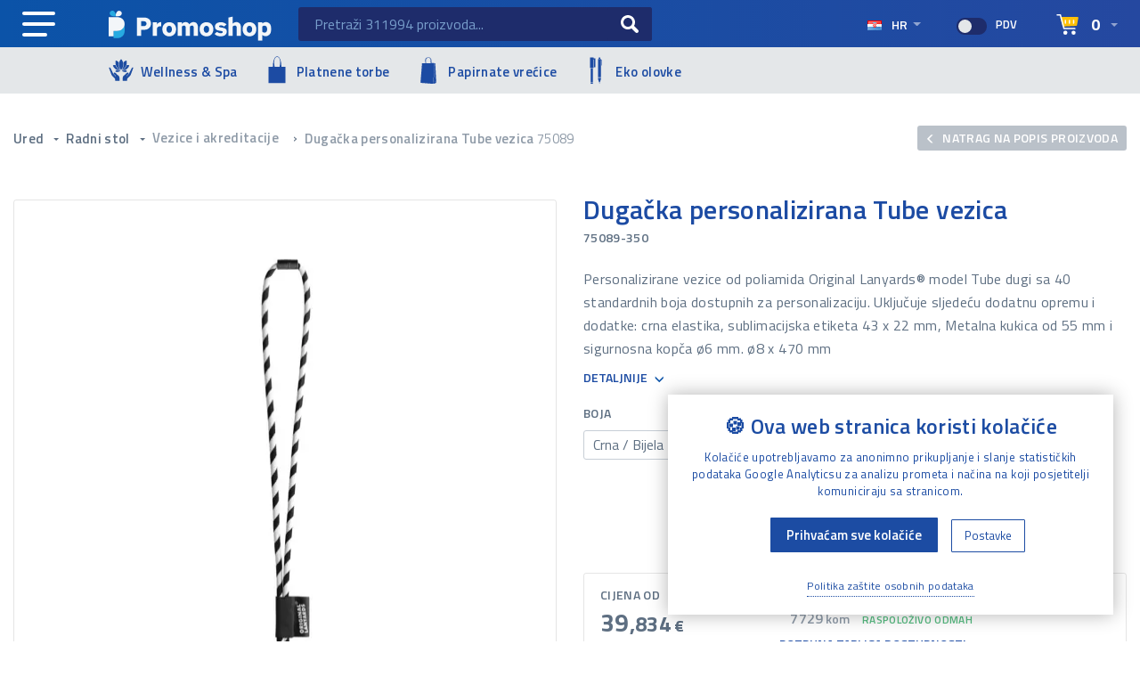

--- FILE ---
content_type: text/html; charset=UTF-8
request_url: https://www.promoshop.hr/proizvod/dugacka-personalizirana-tube-vezica/15592?color=837-845
body_size: 50494
content:
<!DOCTYPE html>
<html lang="hr">
<head>
<link rel="preconnect" href="https://fonts.googleapis.com">
<link rel="preconnect" href="https://fonts.gstatic.com" crossorigin>

	<script>
		// Google Analytics
		window.dataLayer = window.dataLayer || [];
		function gtag(){dataLayer.push(arguments);}
		gtag('consent', 'default', {
		  'ad_storage': 'denied',
		  'ad_user_data': 'denied',
		  'ad_personalization': 'denied',
		  'analytics_storage': 'denied'
		});
	</script>
	<!-- Google tag (gtag.js) -->
	<script async src="https://www.googletagmanager.com/gtag/js?id=G-9QL5ZHRB3E"></script>
	<script>
	  window.dataLayer = window.dataLayer || [];
	  function gtag(){dataLayer.push(arguments);}
	  gtag('js', new Date());
		gtag('config', 'G-9QL5ZHRB3E');
		gtag('config', 'AW-871330233');
	  	</script>

	<!-- Microsoft Clarity tag -->
	<script type="text/javascript">
	    (function(c,l,a,r,i,t,y){
	        c[a]=c[a]||function(){(c[a].q=c[a].q||[]).push(arguments)};
	        t=l.createElement(r);t.async=1;t.src="https://www.clarity.ms/tag/"+i;
	        y=l.getElementsByTagName(r)[0];y.parentNode.insertBefore(t,y);
	    })(window, document, "clarity", "script", "pxvg1k7x5o");
	</script>
		<script>
		// Microsoft Clarity
		window.clarity('consent', false);
	</script>
	
    <meta charset="UTF-8">
    <meta name="viewport" content="width=device-width, initial-scale=1.0">
    <title>Dugačka personalizirana Tube vezica 75089-350 &bull; Promoshop</title>
    <link rel="canonical" href="https://www.promoshop.hr/proizvod/dugacka-personalizirana-tube-vezica/15592" />
	<meta name="robots" content="index, follow, max-image-preview:large, max-snippet:-1, max-video-preview:-1" />
    
		<meta property="og:site_name" content="Promoshop">

    <meta property="og:type"                   content="og:product" />
    <meta property="og:title"                  content="Dugačka personalizirana Tube vezica" />
    <meta property="og:image"                  content="https://www.promoshop.hr/product/image/3735354/dugacka-personalizirana-tube-vezica.jpg" />
    <meta property="og:description"            content="Personalizirane vezice od poliamida Original Lanyards® model Tube dugi sa 40 standardnih boja dostupnih za personalizaciju. Uključuje sljedeću dodatnu opremu i dodatke: crna elastika, sublimacijska etiketa 43 x 22 mm, Metalna kukica od 55 mm i sigurnosna kopča ø6 mm. ø8 x 470 mm" />
    <meta property="og:url"                    content="https://www.promoshop.hr/proizvod/dugacka-personalizirana-tube-vezica/15592?color=837-845" />
    <meta property="product:price:amount"      content="39.83"/>
    <meta property="product:price:currency"    content="EUR"/>
    <meta name="description" content="Personalizirane vezice od poliamida Original Lanyards® model Tube dugi sa 40 standardnih boja dostupnih za personalizaciju. Uključuje sljedeću dodatnu opremu i dodatke: crna elastika, sublimacijska etiketa 43 x 22 mm, Metalna kukica od 55 mm i sigurnosna kopča ø6 mm. ø8 x 470 mm" />		<meta name="robots" content="index, follow, max-image-preview:large, max-snippet:-1, max-video-preview:-1">
		<meta name="google-site-verification" content="RJ0XhULqiA79uGvYxLkH2JoJ7z_6QgxupgNzTm8wvko">
		<meta name="ahrefs-site-verification" content="b5adad4374d288176d4832148d166c1996ee636cf72b8b333c1d080ec00971f5">
		<meta name="facebook-domain-verification" content="qkp9i9v97c40lrh6ub4ndz3rsbox2x">
		<meta property="fb:pages" content="1611622865766126">

		<script type="application/ld+json">
		{
		    "@context" : "https://schema.org",
		    "@type" : "Organization",
		    "name": "Promoshop",
		    "url" : "https://www.promoshop.hr/",
		    "logo" : "https://www.promoshop.hr/themes/promo/assets/img/ico/favicon.png",
            "sameAs": [
                "https://www.facebook.com/promoshop.hr",
                "https://x.com/PromoshopHR",
                "https://hr.linkedin.com/company/promoshop-hr",
                "https://www.crunchbase.com/organization/promoshop-80d0"
            ]
		}
		</script>
		<script type="application/ld+json">
		{
		    "@context" : "https://schema.org",
		    "@type" : "WebPage",
		    "name": "Promoshop",
		    "url" : "https://www.promoshop.hr/",
	        "potentialAction": {
	            "@type": "SearchAction",
	            "target": "https://www.promoshop.hr/pretraga?s={search_term_string}",
	            "query-input": "required name=search_term_string"
	        }
		}
		</script>

	    <link id="favicon" rel="icon" href="https://www.promoshop.hr/themes/promo/assets/img/ico/favicon.png">
	
		<!--<link rel="preload" href="" as="image">-->
    <link rel="stylesheet" href="https://stackpath.bootstrapcdn.com/bootstrap/4.4.1/css/bootstrap.min.css" integrity="sha384-Vkoo8x4CGsO3+Hhxv8T/Q5PaXtkKtu6ug5TOeNV6gBiFeWPGFN9MuhOf23Q9Ifjh" crossorigin="anonymous">

<link rel="stylesheet" href="https://cdnjs.cloudflare.com/ajax/libs/animate.css/3.7.2/animate.min.css">
<link rel="stylesheet" href="https://cdn.promoshop.hr/themes/promo/assets/css/splide.min.css">
<link rel="stylesheet" href="https://cdnjs.cloudflare.com/ajax/libs/noUiSlider/14.7.0/nouislider.min.css">
<link rel="stylesheet" href="https://cdnjs.cloudflare.com/ajax/libs/fancybox/3.5.7/jquery.fancybox.min.css">
<link rel="stylesheet" href="https://cdnjs.cloudflare.com/ajax/libs/magnify/2.3.3/css/magnify.min.css">
<link rel="stylesheet" href="https://cdn.jsdelivr.net/npm/bootstrap-select@1.13.14/dist/css/bootstrap-select.min.css">
<link rel="stylesheet" href="https://cdnjs.cloudflare.com/ajax/libs/font-awesome/5.15.1/css/all.min.css">
<link rel="stylesheet" href="https://cdn.promoshop.hr/themes/promo/assets/css/jquery-ui.min.css">

<link rel="stylesheet" href="https://cdn.promoshop.hr/themes/promo/assets/css/main.css?v1.42">

<style>
/* START Theme categories - headers */
.section-custom-header.izdvojeno-wellness-2026 {
	background-color:#a4836e;
	background-image: url("https://cdn.promoshop.hr/themes/promo/assets/img/headers/Wellness-2026.jpg?v2");
		background-position:right center;
}
.section-custom-header.izdvojeno-kava-2026 {
	background-color:#2c1e11;
	background-image: url("https://cdn.promoshop.hr/themes/promo/assets/img/headers/Kava-2026.jpg?v2");
		background-position:right center;
}
.section-custom-header.izdvojeno-torbe-2025 {
    background-image: url("https://cdn.promoshop.hr/themes/promo/assets/img/headers/Torbe-2025.jpg?v2");
		background-position:right center;
}
.section-custom-header.izdvojeno-lito-2025 {
    background-image: url("https://cdn.promoshop.hr/themes/promo/assets/img/headers/Lito-2025.jpg?v2");
		background-position:right bottom;
}
.section-custom-header.izdvojeno-sir-2025 {
    background-image: url("https://cdn.promoshop.hr/themes/promo/assets/img/headers/Sir-2025.jpg?v4");
		background-position:center;
}
.section-custom-header.izdvojeno-visekratne-vrecice {
    background-image: url("https://cdn.promoshop.hr/themes/promo/assets/img/headers/Visekratne-vrecice.jpg?v2");
		background-position:right bottom;
}
.section-custom-header.izdvojeno-zima-2024 {
    background-image: url("https://cdn.promoshop.hr/themes/promo/assets/img/headers/Zima-2024.jpg?v3");
		background-position:center;
}
.section-custom-header.izdvojeno-ljeto-2024 {
    background-image: url("https://cdn.promoshop.hr/themes/promo/assets/img/headers/Ljeto-2024.webp");
		background-position:center;
}
.section-custom-header.izdvojeno-ljeto-2024 p {
	color: #2d7192;
  text-shadow: 1px 1px 2px rgba(255,255,255,0.5);
}
.section-custom-header.izdvojeno-rucnici {
    background-image: url("https://cdn.promoshop.hr/themes/promo/assets/img/headers/Rucnici-2024.jpg?v3");
		background-position:center bottom;
}
.section-custom-header.izdvojeno-vinga-2024 {
    background-image: url("https://cdn.promoshop.hr/themes/promo/assets/img/headers/Vinga-2024.webp");
		background-position:center top;
}
.section-custom-header.izdvojeno-blagdani-2023 {
    background-image: url("https://cdn.promoshop.hr/themes/promo/assets/img/headers/blagdani-2023.webp");
		background-position:center top;
}
.section-custom-header.izdvojeno-sport-2023 {
    background-image: url("https://cdn.promoshop.hr/themes/promo/assets/img/headers/sport-2023.jpg?new");
		background-position:center top;
}
.section-custom-header.izdvojeno-difuzori-2023 {
    background-image: url("https://cdn.promoshop.hr/themes/promo/assets/img/headers/difuzori-2023.webp");
		background-position:center;
}
.section-custom-header.izdvojeno-torbe-2023 {
    background-image: url("https://cdn.promoshop.hr/themes/promo/assets/img/headers/torbe-2023.webp");
		background-position:center;
}
.section-custom-header.izdvojeno-tekstil-2023 {
    background-image: url("https://cdn.promoshop.hr/themes/promo/assets/img/headers/tekstil-2023.webp");
		background-position:right top;
}
.section-custom-header.izdvojeno-tekstil-2023 p {
    font-weight:600;
		text-shadow:1px 1px 2px rgba(0,0,0,0.5);
}
.section-custom-header.izdvojeno-jesen2021 {
    background-image: url("https://cdn.promoshop.hr/themes/promo/assets/img/headers/jesen-2021.jpg?v3");
}
.section-custom-header.izdvojeno-jesen-2022 {
    background-image: url("https://cdn.promoshop.hr/themes/promo/assets/img/headers/jesen-2022-2.webp");
		/*background-position: center;*/
}
.section-custom-header.izdvojeno-retro-2022 {
    background-image: url("https://cdn.promoshop.hr/themes/promo/assets/img/headers/retro-2022-2.webp");
		/*background-position: center;*/
}
.section-custom-header.izdvojeno-stanice-2022 {
    background-image: url("https://cdn.promoshop.hr/themes/promo/assets/img/headers/stanice-2022-2.webp");
		background-position: bottom center;
}
.section-custom-header.izdvojeno-gadgeti-2022 {
    background-image: url("https://cdn.promoshop.hr/themes/promo/assets/img/headers/gadgeti-2022-2b.webp");
}
.section-custom-header.izdvojeno-zima2021 {
    background-image: url("https://cdn.promoshop.hr/themes/promo/assets/img/headers/bozic-2021.jpg?v2");
		background-position:right bottom;
		background-color:#d00000;
}
.section-custom-header.izdvojeno-zima2021 {
    background-image: url("https://cdn.promoshop.hr/themes/promo/assets/img/headers/pokloni-2021.jpg?v1");
		background-position:right top;
}
.section-custom-header.izdvojeno-priroda {
    background-image: url("https://cdn.promoshop.hr/themes/promo/assets/img/headers/priroda.webp");
		background-position:right bottom;
		background-color:#426609;
}
.section-custom-header.izdvojeno-papirnate-vrecice {
    background-image: url("https://cdn.promoshop.hr/themes/promo/assets/img/headers/papirnate-vrecice.webp");
		background-position:right top;
		background-color:#485815;
}
.section-custom-header.izdvojeno-platnene-vrecice {
    background-image: url("https://cdn.promoshop.hr/themes/promo/assets/img/headers/platnene-vrecice.webp");
		background-position:right top;
		background-color:#835d48;
}
.section-custom-header.izdvojeno-ljeto-2022 {
    background-image: url("https://cdn.promoshop.hr/themes/promo/assets/img/headers/ljeto-2022.jpg?new");
		background-position:right bottom;
		background-color:#204e77;
}
.section-custom-header.izdvojeno-Ured-2023 {
    background-image: url("https://cdn.promoshop.hr/themes/promo/assets/img/headers/Ured-2023-2.jpg?new2");
		background-position:right center;
}
.section-custom-header.izdvojeno-Ured-2023 p {
		max-width: 55%;
		/*
		color:#3a4e65;
		text-shadow:1px 1px 2px rgba(255,255,255,0.5);
		*/
}
@media only screen and (max-width: 767px) {
	.section-custom-header.izdvojeno-Ured-2023 p {
			max-width:none;
	}
	.section-custom-header.izdvojeno-ljeto-2024 p {
		color: #fff;
	  text-shadow: 1px 1px 2px rgba(0,0,0,0.25);
	}
}

/* END Theme categories - headers */



    .main-dropdown-menu .dropdown-item.mobile-only-item {
        display:none!important;
    	color: #5e6f82;
    	text-transform: uppercase;
    	font-size: 14px;
    }
    .main-dropdown-menu .dropdown-item.mobile-only-item:hover,
    .main-dropdown-menu .dropdown-item.mobile-only-item:focus {
    	color: #fff;
    }
    .main-dropdown-menu .dropdown-item.mobile-only-item img {
        width:auto;
        height:15px;
        margin-top:4px;
    }

    a.btn-main, button.btn-main {
    	background-size: calc(200% + 1px) auto;
    }
    a.btn-main:hover, button.btn-main:hover {
    	background-position-x: calc(-100% - 1px);
    }

    header .inline-btn .dropdown-toggle.profile-btn:hover {
    	background: inherit;
    	color: inherit;
    }
    header .inline-btn .dropdown-toggle.profile-btn.expandend,
    header .inline-btn .dropdown-toggle.profile-btn.expandend:hover {
    	background: #fff;
    	color: #1c4ba3;
    }
    .login-menu:hover > .dropdown-menu {
    	display: none;
    }
    .login-menu:hover > .dropdown-menu.show {
    	display: block;
    }

    .product-details .dostupno p span.dost-wrap {
    	width:5rem;
    	position:relative;
    }
    .product-details .dostupno p span.dost-wrap .count {
    	position:absolute;
    	right:30px;
    	top:-2px;
    }

    /* Search filter - kategorije */
    .checkbox-field.filter-categories-tree {
    	padding-bottom:10px;
    	padding-left:10px;
    	border-bottom:1px solid #e5e9ee;
    }
    .checkbox-field.filter-categories-tree a {
    	display:block;
    	margin-left: 0px;
    	margin:2px 0px;
    	font-size:14px;
    	font-weight:400;
    }
    .checkbox-field.filter-categories-tree a:hover {
    	color:#1c4ba3;
    }
	.checkbox-field.filter-categories-tree a.text-nowrap {
    	overflow:hidden;
    }
    .checkbox-field.filter-categories-tree > span {
    	/*padding-top:10px;*/
    	padding-bottom:5px;
    	text-transform:uppercase;
    	font-size:12px;
    	font-weight:600;
    	/*text-align:center;*/
    }
    .checkbox-field.filter-categories-tree .badge.badge-secondary {
    	margin-top:6px;
		margin-right:15px;
    	background:#dfe4e9;
    	color:#5e6f82;
    	font-weight:600;
    }
    .checkbox-field.filter-categories-tree a:hover .badge.badge-secondary {
    	background:#1c4ba3;
    	color:#fff;
    }

    .noUi-horizontal .noUi-handle {
    	transition: 0.3s;
    }
    .noUi-horizontal .noUi-handle:hover {
    	background: #1c4ba3;
    }

    /*
    .noUi-target {
        padding: 0 17px!important;
    }
    .noUi-connects {
        margin: 0 -34px!important;
        width: calc(100% + 34px)!important;
    }
    */

    /* Search autocomplete widget */
.ui-widget.ui-autocomplete {
	font-family: inherit;
	font-size: 1em;
	color:#5e6f82;
}
.ui-widget.ui-widget-content.ui-autocomplete {
	padding:15px;
	border: none;
    border-radius: 3px;
    box-shadow: 4px 4px 5px 0px rgba(26, 26, 26, 0.25);
}
.ui-widget.ui-autocomplete .ui-menu-item {
	padding-top:10px;
	border-bottom: 1px solid rgba(0, 0, 0, 0.05);
}
.ui-widget.ui-autocomplete .ui-menu-item:last-child {
	border-bottom: none;
}
.ui-widget.ui-autocomplete .ui-menu-item div {
	overflow:auto;
	clear:both;
	min-height:80px;
}
/*.ui-menu.ui-widget.ui-autocomplete .ui-menu-item:hover, .ui-menu.ui-widget.ui-autocomplete .ui-menu-item:focus,
.ui-menu.ui-widget.ui-autocomplete .ui-menu-item:hover div, .ui-menu.ui-widget.ui-autocomplete .ui-menu-item:focus div,*/
.ui-menu .ui-state-focus,
.ui-menu .ui-state-active {
	margin: 0px;
	border:none;
	/*border-bottom: 1px solid rgba(0, 0, 0, 0.05);*/
}
.ui-widget.ui-autocomplete .ui-menu-item .code {
	font-size: 12px;
	font-weight: 600;
	display: block;
	opacity:0.75;
}
.ui-widget.ui-autocomplete .ui-menu-item .title {
	font-weight: 400;
	display: block;
}
.ui-widget.ui-autocomplete .ui-menu-item .img {
	display:inline-block;
	float:left;
	min-width:80px;
	margin-right:15px;
	text-align:center;
}
.ui-widget.ui-autocomplete .ui-menu-item .img img {
	max-width:80px;
	max-height:80px;
	display:inline-block;
	vertical-align:middle;
}

    .pagination.alter {
        clear:both;
        margin:0;
        margin-bottom:50px;
        overflow:hidden;
        justify-content: space-between;
    }
    .pagination.alter li a {
        display:block;
        width:200px;
        height:125px;
        padding:15px;
        border:1px solid #dee2e6;
        border-radius:2px;
        text-align:center;
        color:#1c4ba3;
    }
    .pagination.alter li.prev a {
        color:#dee2e6;
    }
    .pagination.alter li a strong {
        display:block;
        padding-top:10px;
        padding-bottom:20px;
        padding-left:0;
        padding-right:0;
        font-size:150px;
        font-weight:400;
        text-align:center;
        color:#dee2e6;
        line-height:0;
        transition:all 0.3s ease-in-out;
    }
    .pagination.alter li.prev a:hover strong {
        padding-right:10px;
    }
    .pagination.alter li.next a:hover strong {
        padding-left:10px;
    }
    .pagination.alter img {
    	width:auto;
    }
    @media only screen and (max-width: 500px) {
        #item-list-paginator {display:none;}
        .pagination.alter li a {
        	width: 170px;
        	padding: 10px;
        }
    }


    @media only screen and (max-width: 991px) {
        header .main-menu-btn, .main-dropdown-menu .dropdown-item.mobile-only-item {
        	display: block!important;
        }
		.filters {
			/*max-height: 99vh;*/
			padding-bottom:30px;
		}

    }
    @media only screen and (max-width: 767px) {
        header .top .login-menu {
        	display: none;
        }
    }
    @media only screen and (max-width: 576px) {
      header .logo-wrap {
        padding:0;
      }
    }

.text-shadow {
	text-shadow:1px 1px 4px rgba(0,0,0,0.9);
}

/* Izmjene rotatora na naslovnoj */
.blue-banner #mainRotatorWrap {
	/*position:relative;*/
}
.blue-banner #mainRotatorWrap::before {
	content:"";
	position:absolute;
	top:-10%;
	bottom:0;
	left:-10%;
	right:-10%;
	z-index:-1;
	filter: blur(20px);
    -webkit-transition: all 0.5s ease;
    -moz-transition: all 0.5s ease;
    -o-transition: all 0.5s ease;
    transition: all 0.5s ease;
}

.blue-banner {
	background: none;
}

section.main-rotator-section {
	min-height:auto;
	padding: 0;
}
.blue-banner .carousel-item {
    min-height:475px;
		min-height:600px;
}
.blue-banner .carousel-item {
    background-size:100% auto;
    background-position:center;
    background-repeat:no-repeat;
}
.main-rotator .prev-next {
	width:8%;
	opacity: 0.85;
}
.main-rotator .prev-next img {
	background: rgba(0,0,0,0.15);
	padding: 4px;
	border-radius: 4px;
}
.main-rotator .content {
	max-width: none;
	padding: 40px 12%;
}
.main-rotator .content hr {
	width:36%;
	margin-top:44px;
	margin-left:4px;
	border:none;
	border-bottom:3px solid #0d52a7;
}
.main-rotator .text-white .content hr {
	border-color:#fff;
}
.main-rotator .text-white h5, .main-rotator .text-white h2 {
	color:#fff;
}
.main-rotator .price span {
	font-size: 72px;
	font-weight:700;
	line-height: 0.85;
	line-height: 1;
}
.main-rotator .text-white .content a.btn-main,
.main-rotator .text-white .content button.btn-main {
	color:#0d52a7;
	background-position-x: calc(-100% - 1px);
	border:none;
}
.main-rotator .text-white .content a.btn-main:hover,
.main-rotator .text-white .content button.btn-main:hover {
	color:#fff;
	/*background-position-x: unset;*/
	background-position-x: calc(0% - 1px);
}

/* Izdvojene kategorije na naslovnoj */
.izdvojene-kategorije {
    max-width:1140px;
    /*background-image:url('https://www.promoshop.hr/themes/promo/assets/img/banners/Banner-Summer-2021.jpg');*/
}
.izdvojene-kategorije a
{
    display:block;
    position:relative;
}
.izdvojene-kategorije a::before
{
    display:block;
    content:"";
    position:absolute;
    top:100%;
    bottom:0;
    left:0;
    right:0;
    background:rgba(0,0,0,0.3);
    transition: 0.5s;
}
.izdvojene-kategorije a:hover::before
{
    top:0;
}
.izdvojene-kategorije .izdvojeno-1
{
    min-height:750px;
    background-image:url('https://cdn.promoshop.hr/themes/promo/assets/img/banners/izdvojeno-eu.webp');
}
.izdvojene-kategorije .izdvojeno-2,
.izdvojene-kategorije .izdvojeno-3,
.izdvojene-kategorije .izdvojeno-4,
.izdvojene-kategorije .izdvojeno-5,
.izdvojene-kategorije .izdvojeno-6
{
    min-height:360px;
}
.izdvojene-kategorije .izdvojeno-2 {
    margin-bottom:30px;
    background-image:url('https://cdn.promoshop.hr/themes/promo/assets/img/banners/izdvojeno-rekreacija.webp');
}
.izdvojene-kategorije .izdvojeno-3 {
    margin-right:15px;
    background-image:url('https://cdn.promoshop.hr/themes/promo/assets/img/banners/izdvojeno-koncerti.webp');
}
.izdvojene-kategorije .izdvojeno-4 {
    margin-left:15px;
    background-image:url('https://cdn.promoshop.hr/themes/promo/assets/img/banners/izdvojeno-seminari.webp');
}
.izdvojene-kategorije .izdvojeno-5 {
    margin-top:30px;
    background-image:url('https://cdn.promoshop.hr/themes/promo/assets/img/banners/izdvojeno-restorani.webp');
}
.izdvojene-kategorije .izdvojeno-6 {
    margin-top:30px;
    background-image:url('https://cdn.promoshop.hr/themes/promo/assets/img/banners/izdvojeno-eko.webp');
}
.izdvojene-kategorije .izdvojeno-7 {
    min-height:499px;
    background-image:url('https://cdn.promoshop.hr/themes/promo/assets/img/banners/izdvojeno-premium.webp');
}
.izdvojene-kategorije .txt {
    position:absolute;
    left:0;
    bottom:0;
    padding:30px;
    color:#fff;
}
.izdvojene-kategorije .izdvojeno-7 .txt {
    max-width:400px;
    bottom:auto;
    top:0;
}
.izdvojene-kategorije .txt h3 {
    font-size:34px;
    font-weight:600;
    color:#fff;
    text-shadow:2px 2px 2px rgba(0,0,0,0.4);
}
.izdvojene-kategorije .izdvojeno-7 .txt h3 {
    font-size:60px;
}
.izdvojene-kategorije .txt hr {
    max-width:200px;
    margin:20px 0;
    border:none;
    border-bottom:3px solid #fff;
}
.izdvojene-kategorije .txt p {
    max-width:360px;
    margin:0;
    font-size:16px;
    font-weight:600;
    text-shadow:1px 1px 2px rgba(0,0,0,0.2);
}

a.btn-main.btn-inverse {
	color:#1c4ba3;
	background-position-x: calc(-100% - 1px);
}
footer {
	background: url("https://cdn.promoshop.hr/themes/promo/assets/img/jpg/footer-bg.webp");
	background-size: cover;
	background-repeat: no-repeat;
	background-position: top center;
}
footer li {
	padding-top:3px;
	padding-bottom:3px;
}
footer li a:hover {
	color: #1c4ba3;
	color: #f2f2f2;
}
footer a.btn-big {
	padding: 5px 10px;
}
footer a#gdpr-cookie-reopen-footer {
	background:#fff;
	color: #1c4ba3;
}

.section-custom-header {
    max-width:none;
    min-height:210px;
	margin-left:-30px;
	/*margin-top:-60px;*/
	margin-bottom:30px;
	background-size: cover;
	background-repeat: no-repeat;
	background-position: top center;
}
.section-custom-header.izdvojeno-0 {
    background-image: url("https://cdn.promoshop.hr/themes/promo/assets/img/headers/summer-2021.webp");
}
.section-custom-header.izdvojeno-1 {
    background-image: url("https://cdn.promoshop.hr/themes/promo/assets/img/headers/eu.webp");
}
.section-custom-header.izdvojeno-2 {
    background-image: url("https://cdn.promoshop.hr/themes/promo/assets/img/headers/rekreacija.webp");
}
.section-custom-header.izdvojeno-3 {
    background-image: url("https://cdn.promoshop.hr/themes/promo/assets/img/headers/koncerti.webp");
}
.section-custom-header.izdvojeno-4 {
    background-image: url("https://cdn.promoshop.hr/themes/promo/assets/img/headers/seminari.webp");
}
.section-custom-header.izdvojeno-5 {
    background-image: url("https://cdn.promoshop.hr/themes/promo/assets/img/headers/restorani.webp");
}
.section-custom-header.izdvojeno-6 {
    background-image: url("https://cdn.promoshop.hr/themes/promo/assets/img/headers/eko.webp");
}
.section-custom-header.izdvojeno-7 {
    background-image: url("https://cdn.promoshop.hr/themes/promo/assets/img/headers/premium.webp");
}


.section-custom-header .txt {
    color:#fff;
}
.section-custom-header h1 {
    padding:10px 25px;
    color:#fff;
    background:rgba(0,0,0,0.25);
}
.section-custom-header p, .section-custom-header a.more {
    max-width:70%;
    padding:0px 25px;
    padding-bottom:15px;
		color:#fff;
    text-shadow:1px 1px 2px rgba(0,0,0,0.25);
}
.section-custom-header a.more {
    max-width:none;
    padding-bottom:20px;
}
.section-custom-header a.more > strong > svg {
		margin-top:-3px;
		margin-right:3px;
}

#opisProizvoda {
    border-bottom:1px solid #c8cdd6;
}
#opisProizvoda .table {
    font-size:14px;
    color:#5e6f82;
}
#opisProizvoda .table th, #opisProizvoda .table td {
    width:50%;
}
#opisProizvoda .table th {
    font-weight:600;
}
#opisProizvoda .table #variation-specification tr:first-child th,
#opisProizvoda .table #variation-specification tr:first-child td {
    border-top:none;
}
#opisProizvoda .table-hover tbody tr:hover {
	color: #3d4a59;
	background: #f3f4f7;
}
.product-specifications ul {
    /*
    column-count: 3;
    column-gap: 30px;
    */
    /*column-rule: 1px solid #fafbfb;*/
}

.chart-dropdown .dropdown-menu {
	max-height: calc(100vh - 60px);
	overflow-y: auto;
	overflow-x: hidden;
	padding-top: 75px;
}
.chart-dropdown .dropdown-menu.empty-cart {
	padding-top: 0;
}

.chart-dropdown .total-pricing {
	padding-bottom: 15px;
}
#cart-menu-buttons {
    position:absolute;
    top:0px;
}
#cart-menu-dropdown > a > div.row > div.col-3 {
    text-align:center;
}
#cart-menu-dropdown > a > div.row > div.col-3 img {
    border-radius:2px;
}
.bootstrap-select .dropdown-toggle .filter-option-inner-inner::first-letter,
.bootstrap-select .dropdown-menu li a span.text::first-letter {
	text-transform: capitalize;
}
select[name="color"] {
	width: 100%!important;
	max-height: 33.6px;
	padding: 3.8px 10px!important;
	border: 1px solid #c7ced6;
	border-radius: 3px;
	font-size: 16px;
	font-weight: 400;
	color: #5e6f82;
	text-transform: initial;
	background: transparent;
	line-height: 1.35;
}
#product-total-price {
    white-space:nowrap;
}

#cart-menu-total span.notice {
    font-size:13px;
    white-space:normal;
}

.pagination.alter li.next a.more {
	width: auto;
	height: 125px;
	border: 1px solid #1c4ba3;
	font-weight:400;
	color: #fff;
	background:#1c4ba3;
}
.pagination.alter li.next a.more:hover {
	color: #1c4ba3;
	background:#fff;
}
.pagination.alter li.next a.more svg {
	width:40px;
	height:40px;
}
.pagination.alter li.next a.more:hover strong {
    padding-left:0px;
}
.pagination.alter li.next a.more span {
	font-weight:600;
}

.product-details .box.top {
	position: relative;
	overflow:hidden;
}
.product-card .thumb .free-print, .product-details .box.top .free-print, .dotisak-icons .free-print {
	width:200px;
	position: absolute;
	top:34px;
	right:-55px;
	z-index: 1;
	transform: rotate(45deg);
	font-size:12px;
	background:#5e6f82;
	padding:2px 50px;
	color:#fff;
	box-shadow:0px 3px 5px 0px rgba(0,0,0,0.15);
}
.product-card .thumb .free-print.special {
	top:18px;
	right:-72px;
	background:purple;
}
.dotisak-icons .free-print {
	top: 12px;
	right: auto;
  left: -51px;
	padding: 1px 50px;
	font-size:10px;
  transform: rotate(-45deg);
  background:#1c4ba3;
}
.dotisak-icons .notice {
	opacity: 0.6;
	font-size: 14px;
	font-weight: 600;
	color: #5e6f82;
}
.product-card {
    /*
    border:1px solid #f2f2f2;
    border-bottom:none;
    border-left:none;
    box-shadow:1px -1px 4px rgba(0,0,0,0.05);
    */
}

.noUi-horizontal .noUi-origin {
	width:7.5%;
}
.noUi-horizontal .noUi-base div:nth-child(2) .noUi-handle {
    left:-28px;
}

.dotisak-icons .inner-content {
	margin-top:-2px;
	background: #fff;
	border: 1px solid rgba(0, 0, 0, 0.1);
	padding: 15px;
}
.dotisak-icons .inner-content .radio-box {
    display:block;
    padding-top:20px;
    padding-bottom:15px;
    margin-top:15px;
    margin-bottom:15px;
    position:relative;
    overflow:hidden;
    border-radius: 3px;
    transition: 0.1s;
    box-shadow: 0px 0px 0px rgba(94,111,130,0.1);
    border:1px solid rgba(94,111,130,0.1);
}
.dotisak-icons .inner-content .radio-box:hover {
	box-shadow: 0px 0px 5px rgba(94,111,130,0.5);
}
.dotisak-icons .radio-box label {
  min-height: 112px;
  font-size: 13px;
	/*color: #333333;*/
	line-height:18px;
	padding-left: 0;
	padding-bottom:30px;
}
.dotisak-icons .radio-box img {
	margin-bottom:15px;
	padding-left:20px;
	cursor:pointer;
}
.dotisak-icons .radio-box label::after, .dotisak-icons .radio-box label::before {
	top: auto;
	transform: none;
	transform: translateX(-50%);
	bottom: 0px;
	left: 50%!important;
}
.dotisak-icons .radio-box label::after {
	bottom:4px;
}
.popover {
    font-family: "Titillium Web", fallback, sans-serif;
}
.popover .popover-body {
    color:#5e6f82;
}

.faq-accordion .card {
    margin-bottom:15px;
    border-radius:3px;
    border-color:#e4e7e9;
}
.faq-accordion .card-header {
    padding:0;
    background-color:#fff;
    border-bottom:none;
}
.faq-accordion .card-header button.btn {
	display:block;
	width:100%;
	padding: 1rem 1.25rem;
	text-align:left;
	font-weight: 600;
	font-size: 18px;
	text-transform: none;
	border: none;
	border-radius: 0;
	line-height: 1.35;
}
.faq-accordion .card-body {
    padding-top:0;
}

.required label::after, .required.notice::after {
	content:"*";
	display:inline-block;
	color:#fba602;
	padding-left:3px;
	font-size:125%;
}
.required-red label::after, .required-red.notice::after {
	content:"**";
	color:#d5161c;
}
.required.notice {
	font-size:13px;
}
.font-12px {
	font-size:12px
}
.product-page .small-description pre {
	overflow:visible;
	font-family:inherit;
	font-size:inherit;
	color:inherit;
	white-space:normal;
}

/* Vertikalno centriranje položenih fotografija */
#main-slider .splide__track > .splide__list > .splide__slide {
	padding-top:10px;
}
#main-slider .splide__slide > a {
	min-height:300px;
	display:flex!important;
	align-items:center;
	justify-content:center;
}
#main-slider .splide__slide.is-active > a > img {
	display:flex!important;
	max-width:100%!important;
	height:fit-content;
}
#product-images .splide__slide img {
	border-radius:3px;
}
#product-images #thumbnail-slider {
	margin-top:10px;
}
#product-images #thumbnail-slider-list .splide__slide {
	display:flex;
	align-items:center;
	justify-content:center;
	background:white;
}



@media only screen and (max-width: 1199px) {
    .blue-banner .carousel-item {
        background-size:cover;
    }
    .main-rotator .price span {
    	font-size: 60px;
    }
    .main-rotator h2 {
    	font-size: 24px;
    }
}

@media only screen and (max-width: 991px) {
    .section-custom-header {
    	margin-left:-15px;
    	margin-right:-15px;
    }
    .product-specifications ul {
        /*column-count: 2;*/
    }
}

@media only screen and (max-width: 767px) {
    .blue-banner .carousel-item {
        /*background-size:100% auto;*/
    }
    .main-rotator > div.container-fluid {
    	padding:0;
    }
    .main-rotator .prev-next {
    	width: 12%;
    	padding:0;
    }
    .main-rotator .prev-next.carousel-control-prev img {
    	padding-left:12px;
    }
    .main-rotator .prev-next.carousel-control-next img {
    	padding-right:12px;
    }
    .main-rotator .price span {
    	font-size: 30px;
    }
    .main-rotator .price span br {
    	display:none;
    }
    .main-rotator h2 {
    	font-size: 18px;
    }
    .main-rotator .content hr {
    	margin-top: 18px;
    	margin-bottom: 18px;
    	margin-left: 2px;
    }
    .main-rotator .content {
    	padding: 25px;
    	background:rgba(255,255,255,0.75);
    }
    .main-rotator .text-white .content {
    	background:rgba(0,0,0,0.35);
    }
    .blue-banner .carousel-item img {
        max-height:325px;
    }

    .izdvojene-kategorije .izdvojeno-1 {
    	min-height: 360px;
    	margin-bottom:30px;
    	background-image:url('https://cdn.promoshop.hr/themes/promo/assets/img/banners/izdvojeno-eu-small.webp');
    }
    .section-custom-header {
    	background-position:75%;
    }
    .section-custom-header p {
        max-width:100%;
        padding-top:15px;
        padding-bottom:15px;
        text-shadow:1px 1px 2px rgba(0,0,0,0.75);
        background:rgba(0,0,0,0.25);
    }

    .chart-dropdown .dropdown-menu {
    	max-height: calc(100vh - 120px);
    }
}

@media only screen and (max-width: 555px) {
    .izdvojene-kategorije .custom-break {
    	width:100%;
    	max-width:100%;
        -ms-flex: 0 0 100%;
        flex: 0 0 100%;
    }
    .izdvojene-kategorije .izdvojeno-3 {
    	margin-right:0;
    	background-image:url('https://cdn.promoshop.hr/themes/promo/assets/img/banners/izdvojeno-koncerti-small.webp');
    }
    .izdvojene-kategorije .izdvojeno-4 {
    	margin-left:0;
    	margin-top:30px;
    	background-image:url('https://cdn.promoshop.hr/themes/promo/assets/img/banners/izdvojeno-seminari-small.webp');
    }
    .izdvojene-kategorije .izdvojeno-2, .izdvojene-kategorije .izdvojeno-5, .izdvojene-kategorije .izdvojeno-7 {
    	background-position:center;
    }
    .section-custom-header {
    	background-position:85%;
    }
    .product-specifications ul {
        /*column-count: 1;*/
    }
}

@media only screen and (max-width: 480px) {
    .section-custom-header h1 {
    	/*background: rgba(0,0,0,0.5);*/
    }
    .section-custom-header p {
    	text-shadow: 1px 1px 3px rgba(0,0,0,1);
    }
    .pagination.alter li.next a.more strong {
        display:none;
    }
}

@media only screen and (max-width: 425px) {
    .chart-dropdown .dropdown-menu {
    	padding-top: 125px;
    }
    .chart-dropdown .dropdown-menu.empty-cart {
    	padding-top: 0;
    }
}



/* Futuro potpis */
.futuro, .futuro span, .futuro strong {
	-webkit-transition:all 0.4s ease-in-out;
	-moz-transition:all 0.4s ease-in-out;
	-o-transition:all 0.4s ease-in-out;
	transition:all 0.4s ease-in-out;
}
.futuro {
	display:inline-block;
	position:relative;
	right:30px;
	float:right;
	width:25px;
	height:25px;
	color:#fff;
	text-decoration:none;
	overflow:hidden;
	-webkit-transform:translate3d(0,0,0);
	transform:translate3d(0,0,0);
}
.futuro.right {
	right:auto;
}
.futuro.neutral, .futuro.neutral:hover {
	text-shadow:1px 1px #333;
}
.futuro.light, .futuro.light:hover {
	color:#333;
}
.futuro span {
	display:block;
	width:24px;
	height:24px;
	position:absolute;
	z-index:10;
	background:#1d1d1d url('https://www.futuro.hr/img/potpis/futuro.png') center 5px no-repeat;
	background-size:18px auto;
	border-radius:50%;
}
.futuro.neutral.alt span {
	background-color:#666;
}
.futuro.dark.alt span,
.futuro.light.alt span {
	background-color:#999;
}
.futuro.dark.alt2 span {
	background:transparent url('https://www.futuro.hr/img/potpis/futuro2.png') center -1px no-repeat;
	background-size:30px auto;
}
.futuro.dark.alt2:hover span {
	background-color:#d5261e;
}
.futuro strong {
	display:block;
	position:absolute;
	top:4px;
	left:15px;
	font-size:12px;
	font-weight:400;
	line-height:17px;
	opacity:0;
}
.futuro.right strong {
	left:-20px;
}
.futuro:hover {
	color:#fff;
	text-decoration:none;
	overflow:visible;
}
.futuro:hover span, .futuro.alt:hover span {
	background-color:#d5261e;
	border-radius:6px;
}
.futuro:hover strong {
	left:30px;
	opacity:1;
}
.futuro.right:hover strong {
	left:-40px;
}



/* October preloader stripe */
.stripe-loading-indicator .stripe, .stripe-loading-indicator .stripe-loaded {
	height: 4px!important;
	background: #2a71e3!important; /* plava */
	background: #ffc107!important; /* narančasta */
	-webkit-box-shadow: none!important;
	box-shadow: none!important;
}

/*===== All Preloader Style =====*/
.preloader {
  /* Body Overlay */
  position: fixed;
  top: 0;
  left: 0;
  display: table;
  height: 100%;
  width: 100%;
  /* Change Background Color */
  background: #fff;
  z-index: 99999;
 	opacity: 1;
 	transition: all 0.3s ease-in-out; }
  .preloader .loader {
    display: table-cell;
    vertical-align: middle;
    text-align: center; }
    .preloader .loader .ytp-spinner {
      position: absolute;
      left: 50%;
      top: 50%;
      width: 36px;
      margin-left: -18px;
      z-index: 18;
      pointer-events: none; }
      .preloader .loader .ytp-spinner .ytp-spinner-container {
        pointer-events: none;
        position: absolute;
        width: 100%;
        padding-bottom: 100%;
        top: 50%;
        left: 50%;
        margin-top: -50%;
        margin-left: -50%;
        -webkit-animation: ytp-spinner-linspin 1568.23529647ms linear infinite;
        -moz-animation: ytp-spinner-linspin 1568.23529647ms linear infinite;
        -o-animation: ytp-spinner-linspin 1568.23529647ms linear infinite;
        animation: ytp-spinner-linspin 1568.23529647ms linear infinite; }
        .preloader .loader .ytp-spinner .ytp-spinner-container .ytp-spinner-rotator {
          position: absolute;
          width: 100%;
          height: 100%;
          -webkit-animation: ytp-spinner-easespin 5332ms cubic-bezier(0.4, 0, 0.2, 1) infinite both;
          -moz-animation: ytp-spinner-easespin 5332ms cubic-bezier(0.4, 0, 0.2, 1) infinite both;
          -o-animation: ytp-spinner-easespin 5332ms cubic-bezier(0.4, 0, 0.2, 1) infinite both;
          animation: ytp-spinner-easespin 5332ms cubic-bezier(0.4, 0, 0.2, 1) infinite both; }
          .preloader .loader .ytp-spinner .ytp-spinner-container .ytp-spinner-rotator .ytp-spinner-left {
            position: absolute;
            top: 0;
            left: 0;
            bottom: 0;
            overflow: hidden;
            right: 50%; }
          .preloader .loader .ytp-spinner .ytp-spinner-container .ytp-spinner-rotator .ytp-spinner-right {
            position: absolute;
            top: 0;
            right: 0;
            bottom: 0;
            overflow: hidden;
            left: 50%; }
    .preloader .loader .ytp-spinner-circle {
      box-sizing: border-box;
      position: absolute;
      width: 200%;
      height: 100%;
      border-style: solid;
      /* Spinner Color */
      border-color: #2a71e3 #2a71e3 #fff;
      border-radius: 50%;
      border-width: 4px; }
    .preloader .loader .ytp-spinner-left .ytp-spinner-circle {
      left: 0;
      right: -100%;
      border-right-color: #fff;
      -webkit-animation: ytp-spinner-left-spin 1333ms cubic-bezier(0.4, 0, 0.2, 1) infinite both;
      -moz-animation: ytp-spinner-left-spin 1333ms cubic-bezier(0.4, 0, 0.2, 1) infinite both;
      -o-animation: ytp-spinner-left-spin 1333ms cubic-bezier(0.4, 0, 0.2, 1) infinite both;
      animation: ytp-spinner-left-spin 1333ms cubic-bezier(0.4, 0, 0.2, 1) infinite both; }
    .preloader .loader .ytp-spinner-right .ytp-spinner-circle {
      left: -100%;
      right: 0;
      border-left-color: #fff;
      -webkit-animation: ytp-right-spin 1333ms cubic-bezier(0.4, 0, 0.2, 1) infinite both;
      -moz-animation: ytp-right-spin 1333ms cubic-bezier(0.4, 0, 0.2, 1) infinite both;
      -o-animation: ytp-right-spin 1333ms cubic-bezier(0.4, 0, 0.2, 1) infinite both;
      animation: ytp-right-spin 1333ms cubic-bezier(0.4, 0, 0.2, 1) infinite both; }

/* Preloader Animations */
@-webkit-keyframes ytp-spinner-linspin {
  to {
    -webkit-transform: rotate(360deg);
    -moz-transform: rotate(360deg);
    -ms-transform: rotate(360deg);
    -o-transform: rotate(360deg);
    transform: rotate(360deg); } }

@keyframes ytp-spinner-linspin {
  to {
    -webkit-transform: rotate(360deg);
    -moz-transform: rotate(360deg);
    -ms-transform: rotate(360deg);
    -o-transform: rotate(360deg);
    transform: rotate(360deg); } }

@-webkit-keyframes ytp-spinner-easespin {
  12.5% {
    -webkit-transform: rotate(135deg);
    -moz-transform: rotate(135deg);
    -ms-transform: rotate(135deg);
    -o-transform: rotate(135deg);
    transform: rotate(135deg); }
  25% {
    -webkit-transform: rotate(270deg);
    -moz-transform: rotate(270deg);
    -ms-transform: rotate(270deg);
    -o-transform: rotate(270deg);
    transform: rotate(270deg); }
  37.5% {
    -webkit-transform: rotate(405deg);
    -moz-transform: rotate(405deg);
    -ms-transform: rotate(405deg);
    -o-transform: rotate(405deg);
    transform: rotate(405deg); }
  50% {
    -webkit-transform: rotate(540deg);
    -moz-transform: rotate(540deg);
    -ms-transform: rotate(540deg);
    -o-transform: rotate(540deg);
    transform: rotate(540deg); }
  62.5% {
    -webkit-transform: rotate(675deg);
    -moz-transform: rotate(675deg);
    -ms-transform: rotate(675deg);
    -o-transform: rotate(675deg);
    transform: rotate(675deg); }
  75% {
    -webkit-transform: rotate(810deg);
    -moz-transform: rotate(810deg);
    -ms-transform: rotate(810deg);
    -o-transform: rotate(810deg);
    transform: rotate(810deg); }
  87.5% {
    -webkit-transform: rotate(945deg);
    -moz-transform: rotate(945deg);
    -ms-transform: rotate(945deg);
    -o-transform: rotate(945deg);
    transform: rotate(945deg); }
  to {
    -webkit-transform: rotate(1080deg);
    -moz-transform: rotate(1080deg);
    -ms-transform: rotate(1080deg);
    -o-transform: rotate(1080deg);
    transform: rotate(1080deg); } }

@keyframes ytp-spinner-easespin {
  12.5% {
    -webkit-transform: rotate(135deg);
    -moz-transform: rotate(135deg);
    -ms-transform: rotate(135deg);
    -o-transform: rotate(135deg);
    transform: rotate(135deg); }
  25% {
    -webkit-transform: rotate(270deg);
    -moz-transform: rotate(270deg);
    -ms-transform: rotate(270deg);
    -o-transform: rotate(270deg);
    transform: rotate(270deg); }
  37.5% {
    -webkit-transform: rotate(405deg);
    -moz-transform: rotate(405deg);
    -ms-transform: rotate(405deg);
    -o-transform: rotate(405deg);
    transform: rotate(405deg); }
  50% {
    -webkit-transform: rotate(540deg);
    -moz-transform: rotate(540deg);
    -ms-transform: rotate(540deg);
    -o-transform: rotate(540deg);
    transform: rotate(540deg); }
  62.5% {
    -webkit-transform: rotate(675deg);
    -moz-transform: rotate(675deg);
    -ms-transform: rotate(675deg);
    -o-transform: rotate(675deg);
    transform: rotate(675deg); }
  75% {
    -webkit-transform: rotate(810deg);
    -moz-transform: rotate(810deg);
    -ms-transform: rotate(810deg);
    -o-transform: rotate(810deg);
    transform: rotate(810deg); }
  87.5% {
    -webkit-transform: rotate(945deg);
    -moz-transform: rotate(945deg);
    -ms-transform: rotate(945deg);
    -o-transform: rotate(945deg);
    transform: rotate(945deg); }
  to {
    -webkit-transform: rotate(1080deg);
    -moz-transform: rotate(1080deg);
    -ms-transform: rotate(1080deg);
    -o-transform: rotate(1080deg);
    transform: rotate(1080deg); } }

@-webkit-keyframes ytp-spinner-left-spin {
  0% {
    -webkit-transform: rotate(130deg);
    -moz-transform: rotate(130deg);
    -ms-transform: rotate(130deg);
    -o-transform: rotate(130deg);
    transform: rotate(130deg); }
  50% {
    -webkit-transform: rotate(-5deg);
    -moz-transform: rotate(-5deg);
    -ms-transform: rotate(-5deg);
    -o-transform: rotate(-5deg);
    transform: rotate(-5deg); }
  to {
    -webkit-transform: rotate(130deg);
    -moz-transform: rotate(130deg);
    -ms-transform: rotate(130deg);
    -o-transform: rotate(130deg);
    transform: rotate(130deg); } }

@keyframes ytp-spinner-left-spin {
  0% {
    -webkit-transform: rotate(130deg);
    -moz-transform: rotate(130deg);
    -ms-transform: rotate(130deg);
    -o-transform: rotate(130deg);
    transform: rotate(130deg); }
  50% {
    -webkit-transform: rotate(-5deg);
    -moz-transform: rotate(-5deg);
    -ms-transform: rotate(-5deg);
    -o-transform: rotate(-5deg);
    transform: rotate(-5deg); }
  to {
    -webkit-transform: rotate(130deg);
    -moz-transform: rotate(130deg);
    -ms-transform: rotate(130deg);
    -o-transform: rotate(130deg);
    transform: rotate(130deg); } }

@-webkit-keyframes ytp-right-spin {
  0% {
    -webkit-transform: rotate(-130deg);
    -moz-transform: rotate(-130deg);
    -ms-transform: rotate(-130deg);
    -o-transform: rotate(-130deg);
    transform: rotate(-130deg); }
  50% {
    -webkit-transform: rotate(5deg);
    -moz-transform: rotate(5deg);
    -ms-transform: rotate(5deg);
    -o-transform: rotate(5deg);
    transform: rotate(5deg); }
  to {
    -webkit-transform: rotate(-130deg);
    -moz-transform: rotate(-130deg);
    -ms-transform: rotate(-130deg);
    -o-transform: rotate(-130deg);
    transform: rotate(-130deg); } }

@keyframes ytp-right-spin {
  0% {
    -webkit-transform: rotate(-130deg);
    -moz-transform: rotate(-130deg);
    -ms-transform: rotate(-130deg);
    -o-transform: rotate(-130deg);
    transform: rotate(-130deg); }
  50% {
    -webkit-transform: rotate(5deg);
    -moz-transform: rotate(5deg);
    -ms-transform: rotate(5deg);
    -o-transform: rotate(5deg);
    transform: rotate(5deg); }
  to {
    -webkit-transform: rotate(-130deg);
    -moz-transform: rotate(-130deg);
    -ms-transform: rotate(-130deg);
    -o-transform: rotate(-130deg);
    transform: rotate(-130deg); } }




:root {
    --purple: #fff;
    --red: #1c4ca3;
}
.gdpr-wrap {
    display:block;
    position: fixed;
    left: 0;
    right:0;
    bottom: 0;
    z-index:9998;
    width: 100%;
    padding-top:60px;
    background-color: rgba(255,255,255,0);
}
#gdpr-cookie-message {
    position: absolute;
    /*left: 50%;*/
    left:auto;
    right:30px;
    bottom: 30px;
    z-index:9999;
    /*margin-left:-300px;*/
    max-width: 500px;
    background-color: var(--purple);
    padding: 20px;
    padding-bottom:70px;
    border-radius: 0px;
    box-shadow: 0 0 20px rgba(0,0,0,0.3);
    text-align:center;
}
@media (max-width:600px) {
    #gdpr-cookie-message {
        left: 0;
        right: 0;
        margin-left:0;
        max-width: 100%;
    }
}
#gdpr-cookie-message h4 {
    color: var(--red);
    font-size: 24px;
    font-weight: 600;
    margin-top: 0px;
    margin-bottom: 10px;
}
#gdpr-cookie-message p {
    color: var(--red);
    font-size: 13px;
    line-height: 1.5em;
    margin-bottom:0;
}
#gdpr-cookie-message h5 {
    margin:15px 0;
    color: var(--red);
    font-size: 13px;
    list-style-type:none;
}
#gdpr-cookie-message ul {
    margin-top:0;
    padding-left:15px;
}
#gdpr-cookie-message ul li {
    color: var(--red);
    font-size: 13px;
    list-style-type:none;
}
 #gdpr-cookie-message ul li label {
    display:inline-block;
    margin:4px 0px;
}
#gdpr-cookie-message p:last-child {
    margin-bottom: 0;
    /*text-align: right;*/
}
#gdpr-cookie-message span.bottom {
    /*display:none;*/
    position:absolute;
    left:0;
    right:0;
    bottom:20px;
}
#gdpr-cookie-message a {
    color: var(--red);
    text-decoration: none;
    font-size: 12px;
    font-weight:400;
    padding-bottom: 2px;
    border-bottom: 1px dotted var(--red);
    transition: all 0.3s ease-in;
    display:inline-block;
}
#gdpr-cookie-message a:hover {
    /*color: white;*/
    border-bottom-color: var(--purple);
    transition: all 0.3s ease-in;
}
#gdpr-cookie-message button {
    display:inline-block;
    border: none;
    background: var(--red);
    color: var(--purple);
    font-size: 15px;
    font-weight: 600;
    padding: 10px 18px;
    border-radius: 1px;
    margin-left: 15px;
    margin-top: 20px;
    cursor: pointer;
    transition: all 0.3s ease-in;
}
#gdpr-cookie-message button#gdpr-cookie-advanced {
    border: 1px solid var(--red);
    background: var(--purple);
    font-size: 13px;
    font-weight: 400;
    color: var(--red);
    padding: 8px 14px;
}
#gdpr-cookie-message button:hover {
    background: var(--red);
    color: var(--purple);
    transition: all 0.3s ease-in;
}


/* input validation */
.input-error { border-color: #dc3545 }

/* Input kao switch (inicijalno za PDV u topbaru) */
.pdv-switch {
	vertical-align: middle;
}
@media (max-width:767px) {
	.right-dropdowns .pdv-switch {
		display:none!important;
	}
	.switch .label-outside {
		top: -1px;
		color: #fff;
	}
}
.switch .label-outside {
	position: absolute;
	left: 100%;
	top:-3px;
	display: inline-block;
	padding-left: 10px;
	font-size: 13px;
	font-weight: 600;
	cursor: pointer;
}
.switch {
  position: relative;
  display: inline-block;
  width: 34px;
  height: 19px;
	margin-bottom: 0;
	vertical-align: middle;
	/*transform:scale(0.6);*/
}
.switch input {
  opacity: 0;
  width: 0;
  height: 0;
}
.switch .slider {
  position: absolute;
  cursor: pointer;
  top: 0;
  left: 0;
  right: 0;
  bottom: 0;
  background-color: #1e2c6b;
  -webkit-transition: .4s;
  transition: .4s;
}
.switch .slider::before {
  position: absolute;
  content: "";
  height: 15px;
  width: 15px;
  left: 2px;
  bottom: 2px;
  background-color: #e4e7e9;
  -webkit-transition: .4s;
  transition: .4s;
}
.switch input:checked + .slider {
  background-color: #27aae1;
}
.switch input:focus + .slider {
  box-shadow: 0 0 1px #27aae1;
}
.switch input:checked + .slider::before {
  -webkit-transform: translateX(15px);
  -ms-transform: translateX(15px);
  transform: translateX(15px);
	background-color: #fff;
}
.switch .slider.round {
  border-radius: 15px;
}
.switch .slider.round::before {
  border-radius: 50%;
}

/* Custom */
header .bottom .special a {
	font-weight:600;
	color:inherit;
}

@media (min-width:576px) {
	.table-box .col-sm-1:last-of-type > .td::after {
		display:none;
	}
	.table-box .td::after {
		right:0;
	}
}


</style>    
	<link href="https://fonts.googleapis.com/css2?family=Titillium+Web:wght@400;600;700;900&display=swap" rel="stylesheet">

	
</head>

<body class="page-product-product">
    <div class="preloader">
        <div class="loader">
            <div class="ytp-spinner">
                <div class="ytp-spinner-container">
                    <div class="ytp-spinner-rotator">
                        <div class="ytp-spinner-left">
                            <div class="ytp-spinner-circle"></div>
                        </div>
                        <div class="ytp-spinner-right">
                            <div class="ytp-spinner-circle"></div>
                        </div>
                    </div>
                </div>
            </div>
        </div>
    </div>
    <header>
                <div class="top-small">
            <div class="container-fluid max-cont">
                <div class="row justify-content-end">
                    <div class="col-12 text-right">
                        <div class="dropdown inline-btn lang-menu">
    <button class="btn dropdown-toggle" type="button" id="langMenuSmall" data-toggle="dropdown"
        aria-haspopup="true" aria-expanded="false" aria-label="Select language"
        data-display="static">
        <img src="https://cdn.promoshop.hr/themes/promo/assets/img/png/hr.png" alt="Hrvatski">
        hr
    </button>
    <div class="dropdown-menu animate slideIn" aria-labelledby="langMenuSmall">
                <a class="dropdown-item" href="/en/product/lanyard-tube-long-set-ii/15592" rel="alternate" hreflang="en" data-request-data="locale: 'en'" data-request="onSwitchLocale">
						<img src="https://cdn.promoshop.hr/themes/promo/assets/img/png/en.png" alt="en">
            English
        </a>
            </div>
</div><!-- /dropdown -->
                        

                        <div class="pdv-switch mr-3 pr-5 d-md-inline-block d-inline-block">
        <label class="switch">
            <input id="pdvSwitch" type="checkbox" name="pdv-inclusion"  data-request="shopPrices::onChangePdvInclusion">
            <span class="slider round"></span>
            <span class="label-outside">PDV</span>
        </label>
    </div>



<!-- IZBORNIK ZA ULOGIRANE KORISNIKE: -->
<!-- <div class="dropdown inline-btn profile-menu sm-hidden">
    <button class="btn dropdown-toggle profile-btn" type="button" id="accountMenuSmall"
        data-toggle="dropdown" aria-haspopup="true" aria-expanded="false"
        aria-label="Moj račun" data-display="static">
        Moj račun
    </button>
    <div class="dropdown-menu dropdown-menu-right animate slideIn"
        aria-labelledby="accountMenuSmall">
        <a class="dropdown-item" href="#">
            <img src="assets/img/svg/narudzbe.svg" alt="Moje narudžbe" class="icon">
            <span>Moje narudžbe</span>
        </a>
        <a class="dropdown-item" href="#">
            <img src="assets/img/svg/kuponi.svg" alt="Moji kuponi" class="icon">
            <span>Moji kuponi</span>
        </a>
        <a class="dropdown-item" href="#">
            <img src="assets/img/svg/podaci.svg" alt="Moji podaci" class="icon">
            <span>Moji podaci</span>
        </a>
        <a class="dropdown-item" href="#">
            <img src="assets/img/svg/adrese.svg" alt="Moje adrese" class="icon">
            <span>Moje adrese</span>
        </a>
        <a class="dropdown-item" href="#">
            <img src="assets/img/svg/pragled-kosarice.svg" alt="Pregled košarice"
                class="icon">
            <span>Pregled košarice</span>
        </a>

        <button class="btn btn-main btn-big logout-btn">Odjavi se</button>
    </div>
</div> -->
                        <button type="button" class="btn search-modal-btn" data-toggle="modal"
    data-target="#searchModal">
    <svg version="1.1" xmlns="http://www.w3.org/2000/svg"
        xmlns:xlink="http://www.w3.org/1999/xlink" x="0px" y="0px"
        viewBox="29.7 78.7 535.8 535.8" style="enable-background:new 29.7 78.7 535.8 535.8;"
        xml:space="preserve">
        <path d="M244.5,78.7c118.6,0,214.7,96.1,214.7,214.7c0,39.8-10.8,77.1-29.7,109.1l120.3,120.3c20.9,20.9,20.9,55,0,75.9l0,0
c-20.9,20.9-55,20.9-75.9,0L353.6,478.4c-32,18.9-69.3,29.8-109.1,29.8c-118.6,0-214.7-96.2-214.7-214.8
C29.8,174.8,125.9,78.7,244.5,78.7L244.5,78.7z M244.5,159.2c-74.1,0-134.2,60.1-134.2,134.2c0,74.1,60.1,134.2,134.2,134.2
c17.3,0,33.8-3.3,49.1-9.3l0.1,0l2.8-1.1l0.3-0.1h0l1.6-0.7l1.3-0.6l0.2-0.1l1.6-0.7l1.1-0.5l0.4-0.2l2.5-1.3l0.6-0.3l1.5-0.8
l0.7-0.4l0.8-0.4l1.5-0.8l1.3-0.7l0.2-0.1l1.5-0.9l0.3-0.2l2.3-1.4l0.3-0.2l0.2-0.1l1.3-0.8l1.4-0.9v0l1.4-1l1.2-0.8l0.2-0.1l1.4-1
l0,0l2.7-2h0l0.8-0.6l0.5-0.4l1.3-1.1l0.7-0.5l0.7-0.5l1.3-1.1h0l1.3-1.1l1.3-1.1l0.3-0.3l0.9-0.9l1.3-1.2l0.1-0.1l1.1-1l0.1-0.1
l2.2-2.2l0.1-0.1l1-1.1l0.1-0.2l1.2-1.2l0.9-1l0.3-0.3l1.1-1.3l0.7-0.8l0.4-0.5l1.1-1.3l0.5-0.7l0.5-0.6l1.1-1.3l1.1-1.3l0,0l2-2.7
l0,0l1-1.4l0.2-0.2l0.8-1.2l1-1.4l0,0l0.9-1.4l0.2-0.3l1.1-1.8l1.2-1.9l0.2-0.4l0.9-1.5l0.1-0.2l0.7-1.3l0.8-1.5l0.4-0.8l0.4-0.7
l0.8-1.5l0.3-0.6l0.1-0.1l1.2-2.3l0.2-0.4l0.5-1.1l0.7-1.6l0.1-0.2l0.6-1.4l0.7-1.6l0,0l0.6-1.6l0.6-1.5l0.1-0.2
c6-15.2,9.3-31.7,9.3-49C378.7,219.3,318.6,159.2,244.5,159.2z" />
    </svg>
</button>
                    </div><!-- /col -->
                </div><!-- /row -->
            </div><!-- /container-fluid -->
        </div><!-- /top-small -->
        <div class="top">
            <nav class="container-fluid max-cont">
                <div class="row align-items-center justify-content-center">
                    <div class="col-3 col-sm-4 col-md-1">
                        <div class="dropdown">
    <!--
    <button class="btn dropdown-toggle main-menu-btn on-smallscreen" type="button" id="mainMenux"
        aria-haspopup="true" aria-expanded="false" aria-label="Main navigation"
        data-display="static" data-toggle="dropdown">
        <span></span>
        <span></span>
        <span></span>
    </button>
    -->
    <button class="btn dropdown-toggle main-menu-btn" type="button" id="mainMenu"
        aria-haspopup="true" aria-expanded="false" aria-label="Main navigation"
        data-display="static" data-toggle="dropdown">
        <span></span>
        <span></span>
        <span></span>
    </button>
    <ul class="dropdown-menu main-dropdown-menu animate slideIn" aria-labelledby="mainMenu">
        <li class="close-item">
            <button type="button">Zatvori &nbsp;&#10005;</button>
        </li>
                                    <li class="dropdown-submenu dropright">
    <button type="button" class="dropdown-toggle" data-toggle="dropdown" data-href="https://www.promoshop.hr/3/pisaci-pribor"
        aria-haspopup="true" aria-expanded="false" data-display="static">
                    <span class="icon">
                <img src="https://cdn.promoshop.hr/storage/app/uploads/public/5ee/b2b/ae1/5eeb2bae1d67a550609860.svg" alt="">
            </span>
                Pisaći pribor
    </button>
    <ul class="dropdown-menu sub-list animate slideIn">
        <li><a href="https://www.promoshop.hr/3/pisaci-pribor" class="dropdown-item inner-item mobile-only-item">Sve iz Pisaći pribor <img class="float-right" src="https://www.promoshop.hr/themes/promo/assets/img/png/arrow-right-dark.png" alt="Sve iz kategorije"></a></li>
                                    <li class="dropdown-submenu dropright">
    <button type="button" class="dropdown-toggle" data-toggle="dropdown" data-href="https://www.promoshop.hr/13/kemijske-olovke"
        aria-haspopup="true" aria-expanded="false" data-display="static">
                Kemijske olovke
    </button>
    <ul class="dropdown-menu sub-list animate slideIn">
        <li><a href="https://www.promoshop.hr/13/kemijske-olovke" class="dropdown-item inner-item mobile-only-item">Sve iz Kemijske olovke <img class="float-right" src="https://www.promoshop.hr/themes/promo/assets/img/png/arrow-right-dark.png" alt="Sve iz kategorije"></a></li>
                                    <li><a href="https://www.promoshop.hr/20/plasticne" class="dropdown-item inner-item">Plastične</a></li>
                                                <li><a href="https://www.promoshop.hr/21/metalne" class="dropdown-item inner-item">Metalne</a></li>
                                                <li><a href="https://www.promoshop.hr/22/drvene" class="dropdown-item inner-item">Drvene</a></li>
                                                <li><a href="https://www.promoshop.hr/23/biorazgradive-eko" class="dropdown-item inner-item">Biorazgradive/EKO</a></li>
                                                <li><a href="https://www.promoshop.hr/24/premium" class="dropdown-item inner-item">Premium</a></li>
                                                <li><a href="https://www.promoshop.hr/25/touch" class="dropdown-item inner-item">Touch</a></li>
                        </ul>
</li>                                                <li><a href="https://www.promoshop.hr/14/tehnicke-olovke" class="dropdown-item inner-item">Tehničke olovke</a></li>
                                                <li><a href="https://www.promoshop.hr/15/grafitne-olovke" class="dropdown-item inner-item">Grafitne olovke</a></li>
                                                <li><a href="https://www.promoshop.hr/16/bojice-i-pastele" class="dropdown-item inner-item">Bojice i pastele</a></li>
                                                <li class="dropdown-submenu dropright">
    <button type="button" class="dropdown-toggle" data-toggle="dropdown" data-href="https://www.promoshop.hr/17/oznacavanje"
        aria-haspopup="true" aria-expanded="false" data-display="static">
                Označavanje
    </button>
    <ul class="dropdown-menu sub-list animate slideIn">
        <li><a href="https://www.promoshop.hr/17/oznacavanje" class="dropdown-item inner-item mobile-only-item">Sve iz Označavanje <img class="float-right" src="https://www.promoshop.hr/themes/promo/assets/img/png/arrow-right-dark.png" alt="Sve iz kategorije"></a></li>
                                    <li><a href="https://www.promoshop.hr/349/markeri" class="dropdown-item inner-item">Markeri</a></li>
                                                <li><a href="https://www.promoshop.hr/350/kemijske-u-boji" class="dropdown-item inner-item">Kemijske u boji</a></li>
                                                <li><a href="https://www.promoshop.hr/348/stickeri" class="dropdown-item inner-item">Stickeri</a></li>
                        </ul>
</li>                                                <li><a href="https://www.promoshop.hr/18/setovi" class="dropdown-item inner-item">Setovi</a></li>
                                                <li class="dropdown-submenu dropright">
    <button type="button" class="dropdown-toggle" data-toggle="dropdown" data-href="https://www.promoshop.hr/19/pribor"
        aria-haspopup="true" aria-expanded="false" data-display="static">
                Pribor
    </button>
    <ul class="dropdown-menu sub-list animate slideIn">
        <li><a href="https://www.promoshop.hr/19/pribor" class="dropdown-item inner-item mobile-only-item">Sve iz Pribor <img class="float-right" src="https://www.promoshop.hr/themes/promo/assets/img/png/arrow-right-dark.png" alt="Sve iz kategorije"></a></li>
                                    <li><a href="https://www.promoshop.hr/26/gumice-i-ostrila" class="dropdown-item inner-item">Gumice i oštrila</a></li>
                                                <li><a href="https://www.promoshop.hr/27/kutije-za-olovke" class="dropdown-item inner-item">Kutije za olovke</a></li>
                                                <li><a href="https://www.promoshop.hr/346/pernice" class="dropdown-item inner-item">Pernice</a></li>
                        </ul>
</li>                        </ul>
</li>                                                <li class="dropdown-submenu dropright">
    <button type="button" class="dropdown-toggle" data-toggle="dropdown" data-href="https://www.promoshop.hr/4/promo-artikli"
        aria-haspopup="true" aria-expanded="false" data-display="static">
                    <span class="icon">
                <img src="https://cdn.promoshop.hr/storage/app/uploads/public/5ee/b2c/4f5/5eeb2c4f549e2364954976.svg" alt="">
            </span>
                Promo artikli
    </button>
    <ul class="dropdown-menu sub-list animate slideIn">
        <li><a href="https://www.promoshop.hr/4/promo-artikli" class="dropdown-item inner-item mobile-only-item">Sve iz Promo artikli <img class="float-right" src="https://www.promoshop.hr/themes/promo/assets/img/png/arrow-right-dark.png" alt="Sve iz kategorije"></a></li>
                                    <li class="dropdown-submenu dropright">
    <button type="button" class="dropdown-toggle" data-toggle="dropdown" data-href="https://www.promoshop.hr/28/upaljaci"
        aria-haspopup="true" aria-expanded="false" data-display="static">
                Upaljači
    </button>
    <ul class="dropdown-menu sub-list animate slideIn">
        <li><a href="https://www.promoshop.hr/28/upaljaci" class="dropdown-item inner-item mobile-only-item">Sve iz Upaljači <img class="float-right" src="https://www.promoshop.hr/themes/promo/assets/img/png/arrow-right-dark.png" alt="Sve iz kategorije"></a></li>
                                    <li><a href="https://www.promoshop.hr/35/plasticni" class="dropdown-item inner-item">Plastični</a></li>
                                                <li><a href="https://www.promoshop.hr/36/metalni" class="dropdown-item inner-item">Metalni</a></li>
                                                <li><a href="https://www.promoshop.hr/37/premium-2" class="dropdown-item inner-item">Premium</a></li>
                                                <li><a href="https://www.promoshop.hr/38/kuca-bbq" class="dropdown-item inner-item">Kuća / BBQ</a></li>
                                                <li><a href="https://www.promoshop.hr/345/duhanski-pribor" class="dropdown-item inner-item">Duhanski pribor</a></li>
                        </ul>
</li>                                                <li class="dropdown-submenu dropright">
    <button type="button" class="dropdown-toggle" data-toggle="dropdown" data-href="https://www.promoshop.hr/29/privjesci"
        aria-haspopup="true" aria-expanded="false" data-display="static">
                Privjesci
    </button>
    <ul class="dropdown-menu sub-list animate slideIn">
        <li><a href="https://www.promoshop.hr/29/privjesci" class="dropdown-item inner-item mobile-only-item">Sve iz Privjesci <img class="float-right" src="https://www.promoshop.hr/themes/promo/assets/img/png/arrow-right-dark.png" alt="Sve iz kategorije"></a></li>
                                    <li><a href="https://www.promoshop.hr/39/plasticni-2" class="dropdown-item inner-item">Plastični</a></li>
                                                <li><a href="https://www.promoshop.hr/40/metalni-2" class="dropdown-item inner-item">Metalni</a></li>
                                                <li><a href="https://www.promoshop.hr/41/drveni" class="dropdown-item inner-item">Drveni</a></li>
                                                <li><a href="https://www.promoshop.hr/42/light" class="dropdown-item inner-item">Light</a></li>
                                                <li><a href="https://www.promoshop.hr/347/kozni-privjesci" class="dropdown-item inner-item">Kožni privjesci</a></li>
                        </ul>
</li>                                                <li class="dropdown-submenu dropright">
    <button type="button" class="dropdown-toggle" data-toggle="dropdown" data-href="https://www.promoshop.hr/30/kisobrani"
        aria-haspopup="true" aria-expanded="false" data-display="static">
                Kišobrani
    </button>
    <ul class="dropdown-menu sub-list animate slideIn">
        <li><a href="https://www.promoshop.hr/30/kisobrani" class="dropdown-item inner-item mobile-only-item">Sve iz Kišobrani <img class="float-right" src="https://www.promoshop.hr/themes/promo/assets/img/png/arrow-right-dark.png" alt="Sve iz kategorije"></a></li>
                                    <li><a href="https://www.promoshop.hr/43/automatski" class="dropdown-item inner-item">Automatski</a></li>
                                                <li><a href="https://www.promoshop.hr/44/sklopivi" class="dropdown-item inner-item">Sklopivi</a></li>
                                                <li><a href="https://www.promoshop.hr/45/rucni" class="dropdown-item inner-item">Ručni</a></li>
                                                <li><a href="https://www.promoshop.hr/46/personalizirani" class="dropdown-item inner-item">Personalizirani</a></li>
                        </ul>
</li>                                                <li class="dropdown-submenu dropright">
    <button type="button" class="dropdown-toggle" data-toggle="dropdown" data-href="https://www.promoshop.hr/31/torbe-i-vrecice"
        aria-haspopup="true" aria-expanded="false" data-display="static">
                Torbe i vrećice
    </button>
    <ul class="dropdown-menu sub-list animate slideIn">
        <li><a href="https://www.promoshop.hr/31/torbe-i-vrecice" class="dropdown-item inner-item mobile-only-item">Sve iz Torbe i vrećice <img class="float-right" src="https://www.promoshop.hr/themes/promo/assets/img/png/arrow-right-dark.png" alt="Sve iz kategorije"></a></li>
                                    <li><a href="https://www.promoshop.hr/47/platnene-torbe-vrecice" class="dropdown-item inner-item">Platnene torbe</a></li>
                                                <li><a href="https://www.promoshop.hr/48/papirnate-vrecice" class="dropdown-item inner-item">Papirnate vrećice</a></li>
                        </ul>
</li>                                                <li class="dropdown-submenu dropright">
    <button type="button" class="dropdown-toggle" data-toggle="dropdown" data-href="https://www.promoshop.hr/32/delicije-i-slatkisi"
        aria-haspopup="true" aria-expanded="false" data-display="static">
                Delicije i slatkiši
    </button>
    <ul class="dropdown-menu sub-list animate slideIn">
        <li><a href="https://www.promoshop.hr/32/delicije-i-slatkisi" class="dropdown-item inner-item mobile-only-item">Sve iz Delicije i slatkiši <img class="float-right" src="https://www.promoshop.hr/themes/promo/assets/img/png/arrow-right-dark.png" alt="Sve iz kategorije"></a></li>
                                    <li><a href="https://www.promoshop.hr/49/slatkisi-2" class="dropdown-item inner-item">Slatkiši</a></li>
                                                <li><a href="https://www.promoshop.hr/50/grickalice" class="dropdown-item inner-item">Grickalice</a></li>
                                                <li><a href="https://www.promoshop.hr/51/pice" class="dropdown-item inner-item">Piće</a></li>
                        </ul>
</li>                                                <li class="dropdown-submenu dropright">
    <button type="button" class="dropdown-toggle" data-toggle="dropdown" data-href="https://www.promoshop.hr/33/promocija"
        aria-haspopup="true" aria-expanded="false" data-display="static">
                Promocija
    </button>
    <ul class="dropdown-menu sub-list animate slideIn">
        <li><a href="https://www.promoshop.hr/33/promocija" class="dropdown-item inner-item mobile-only-item">Sve iz Promocija <img class="float-right" src="https://www.promoshop.hr/themes/promo/assets/img/png/arrow-right-dark.png" alt="Sve iz kategorije"></a></li>
                                    <li><a href="https://www.promoshop.hr/52/beachflag" class="dropdown-item inner-item">Beachflag</a></li>
                                                <li><a href="https://www.promoshop.hr/53/rollup" class="dropdown-item inner-item">Rollup</a></li>
                                                <li><a href="https://www.promoshop.hr/54/vezice-i-akreditacije" class="dropdown-item inner-item">Vezice i akreditacije</a></li>
                                                <li><a href="https://www.promoshop.hr/55/ambalaza" class="dropdown-item inner-item">Kutije / Ambalaža</a></li>
                                                <li><a href="https://www.promoshop.hr/56/promo-stalci" class="dropdown-item inner-item">Promo stalci</a></li>
                                                <li><a href="https://www.promoshop.hr/344/bedzevi-i-zna%C4%8Dke" class="dropdown-item inner-item">Bedževi i značke</a></li>
                        </ul>
</li>                                                <li><a href="https://www.promoshop.hr/357/poklon-setovi-2" class="dropdown-item inner-item">Poklon setovi</a></li>
                                                <li><a href="https://www.promoshop.hr/424/ekskluzivni-poklon-setovi" class="dropdown-item inner-item">Ekskluzivni poklon setovi</a></li>
                                                <li class="dropdown-submenu dropright">
    <button type="button" class="dropdown-toggle" data-toggle="dropdown" data-href="https://www.promoshop.hr/34/bozic"
        aria-haspopup="true" aria-expanded="false" data-display="static">
                Božić
    </button>
    <ul class="dropdown-menu sub-list animate slideIn">
        <li><a href="https://www.promoshop.hr/34/bozic" class="dropdown-item inner-item mobile-only-item">Sve iz Božić <img class="float-right" src="https://www.promoshop.hr/themes/promo/assets/img/png/arrow-right-dark.png" alt="Sve iz kategorije"></a></li>
                                    <li><a href="https://www.promoshop.hr/324/dekoracije-za-dom" class="dropdown-item inner-item">Dekoracije za dom</a></li>
                                                <li><a href="https://www.promoshop.hr/325/bozicne-svijece" class="dropdown-item inner-item">Božićne svijeće</a></li>
                                                <li><a href="https://www.promoshop.hr/326/ukrasi-za-bor" class="dropdown-item inner-item">Ukrasi za bor</a></li>
                                                <li><a href="https://www.promoshop.hr/354/pokloni" class="dropdown-item inner-item">Pokloni</a></li>
                                                <li><a href="https://www.promoshop.hr/355/pakiranja" class="dropdown-item inner-item">Pakiranja</a></li>
                        </ul>
</li>                                                <li><a href="https://www.promoshop.hr/420/kalendari" class="dropdown-item inner-item">Kalendari 2026</a></li>
                        </ul>
</li>                                                <li class="dropdown-submenu dropright">
    <button type="button" class="dropdown-toggle" data-toggle="dropdown" data-href="https://www.promoshop.hr/5/tehnologija"
        aria-haspopup="true" aria-expanded="false" data-display="static">
                    <span class="icon">
                <img src="https://cdn.promoshop.hr/storage/app/uploads/public/5ee/b2c/593/5eeb2c5936ee9652085125.svg" alt="">
            </span>
                Tehnologija
    </button>
    <ul class="dropdown-menu sub-list animate slideIn">
        <li><a href="https://www.promoshop.hr/5/tehnologija" class="dropdown-item inner-item mobile-only-item">Sve iz Tehnologija <img class="float-right" src="https://www.promoshop.hr/themes/promo/assets/img/png/arrow-right-dark.png" alt="Sve iz kategorije"></a></li>
                                    <li class="dropdown-submenu dropright">
    <button type="button" class="dropdown-toggle" data-toggle="dropdown" data-href="https://www.promoshop.hr/57/usb-memorije"
        aria-haspopup="true" aria-expanded="false" data-display="static">
                USB Memorije
    </button>
    <ul class="dropdown-menu sub-list animate slideIn">
        <li><a href="https://www.promoshop.hr/57/usb-memorije" class="dropdown-item inner-item mobile-only-item">Sve iz USB Memorije <img class="float-right" src="https://www.promoshop.hr/themes/promo/assets/img/png/arrow-right-dark.png" alt="Sve iz kategorije"></a></li>
                                    <li><a href="https://www.promoshop.hr/65/plasticne-2" class="dropdown-item inner-item">Plastične</a></li>
                                                <li><a href="https://www.promoshop.hr/66/metalne-2" class="dropdown-item inner-item">Metalne</a></li>
                                                <li><a href="https://www.promoshop.hr/415/drvene-2" class="dropdown-item inner-item">Drvene</a></li>
                                                <li><a href="https://www.promoshop.hr/67/eko" class="dropdown-item inner-item">Eko</a></li>
                                                <li><a href="https://www.promoshop.hr/68/custom-shape" class="dropdown-item inner-item">3D USB po narudžbi</a></li>
                        </ul>
</li>                                                <li class="dropdown-submenu dropright">
    <button type="button" class="dropdown-toggle" data-toggle="dropdown" data-href="https://www.promoshop.hr/58/powerbanks"
        aria-haspopup="true" aria-expanded="false" data-display="static">
                Powerbanks
    </button>
    <ul class="dropdown-menu sub-list animate slideIn">
        <li><a href="https://www.promoshop.hr/58/powerbanks" class="dropdown-item inner-item mobile-only-item">Sve iz Powerbanks <img class="float-right" src="https://www.promoshop.hr/themes/promo/assets/img/png/arrow-right-dark.png" alt="Sve iz kategorije"></a></li>
                                    <li><a href="https://www.promoshop.hr/69/prijenosne-baterije" class="dropdown-item inner-item">Prijenosne baterije</a></li>
                                                <li><a href="https://www.promoshop.hr/70/bezicno-punjenje" class="dropdown-item inner-item">Bežično punjenje</a></li>
                        </ul>
</li>                                                <li class="dropdown-submenu dropright">
    <button type="button" class="dropdown-toggle" data-toggle="dropdown" data-href="https://www.promoshop.hr/59/zvucnici-i-slusalice"
        aria-haspopup="true" aria-expanded="false" data-display="static">
                Zvučnici i slušalice
    </button>
    <ul class="dropdown-menu sub-list animate slideIn">
        <li><a href="https://www.promoshop.hr/59/zvucnici-i-slusalice" class="dropdown-item inner-item mobile-only-item">Sve iz Zvučnici i slušalice <img class="float-right" src="https://www.promoshop.hr/themes/promo/assets/img/png/arrow-right-dark.png" alt="Sve iz kategorije"></a></li>
                                    <li><a href="https://www.promoshop.hr/71/zvucnici" class="dropdown-item inner-item">Zvučnici</a></li>
                                                <li><a href="https://www.promoshop.hr/72/slusalice" class="dropdown-item inner-item">Slušalice</a></li>
                                                <li><a href="https://www.promoshop.hr/73/bezicne-slusalice" class="dropdown-item inner-item">Bežične slušalice</a></li>
                                                <li><a href="https://www.promoshop.hr/74/fm-radio" class="dropdown-item inner-item">FM Radio</a></li>
                        </ul>
</li>                                                <li class="dropdown-submenu dropright">
    <button type="button" class="dropdown-toggle" data-toggle="dropdown" data-href="https://www.promoshop.hr/60/it-oprema"
        aria-haspopup="true" aria-expanded="false" data-display="static">
                IT Oprema
    </button>
    <ul class="dropdown-menu sub-list animate slideIn">
        <li><a href="https://www.promoshop.hr/60/it-oprema" class="dropdown-item inner-item mobile-only-item">Sve iz IT Oprema <img class="float-right" src="https://www.promoshop.hr/themes/promo/assets/img/png/arrow-right-dark.png" alt="Sve iz kategorije"></a></li>
                                    <li><a href="https://www.promoshop.hr/75/usb-hubovi" class="dropdown-item inner-item">USB hubovi</a></li>
                                                <li><a href="https://www.promoshop.hr/76/misevi-i-podlosci" class="dropdown-item inner-item">Miševi i podlošci</a></li>
                                                <li><a href="https://www.promoshop.hr/77/laserski-pokazivaci" class="dropdown-item inner-item">Laserski pokazivači</a></li>
                                                <li><a href="https://www.promoshop.hr/78/solarno" class="dropdown-item inner-item">Solarno</a></li>
                                                <li><a href="https://www.promoshop.hr/79/kamere" class="dropdown-item inner-item">Kamere</a></li>
                                                <li><a href="https://www.promoshop.hr/416/dodaci-za-laptop" class="dropdown-item inner-item">Dodaci za laptop</a></li>
                        </ul>
</li>                                                <li class="dropdown-submenu dropright">
    <button type="button" class="dropdown-toggle" data-toggle="dropdown" data-href="https://www.promoshop.hr/61/mobitel-pribor"
        aria-haspopup="true" aria-expanded="false" data-display="static">
                Mobitel pribor
    </button>
    <ul class="dropdown-menu sub-list animate slideIn">
        <li><a href="https://www.promoshop.hr/61/mobitel-pribor" class="dropdown-item inner-item mobile-only-item">Sve iz Mobitel pribor <img class="float-right" src="https://www.promoshop.hr/themes/promo/assets/img/png/arrow-right-dark.png" alt="Sve iz kategorije"></a></li>
                                    <li><a href="https://www.promoshop.hr/80/bezicni-punjaci" class="dropdown-item inner-item">Bežični punjači</a></li>
                                                <li><a href="https://www.promoshop.hr/81/kabeli" class="dropdown-item inner-item">Kabeli</a></li>
                                                <li><a href="https://www.promoshop.hr/82/punjaci" class="dropdown-item inner-item">Punjači</a></li>
                                                <li><a href="https://www.promoshop.hr/83/auto-punjaci" class="dropdown-item inner-item">Auto punjači</a></li>
                                                <li><a href="https://www.promoshop.hr/84/kucista-i-drzaci" class="dropdown-item inner-item">Kućišta i držači</a></li>
                                                <li><a href="https://www.promoshop.hr/85/oprema" class="dropdown-item inner-item">Oprema</a></li>
                        </ul>
</li>                                                <li class="dropdown-submenu dropright">
    <button type="button" class="dropdown-toggle" data-toggle="dropdown" data-href="https://www.promoshop.hr/62/satovi"
        aria-haspopup="true" aria-expanded="false" data-display="static">
                Satovi
    </button>
    <ul class="dropdown-menu sub-list animate slideIn">
        <li><a href="https://www.promoshop.hr/62/satovi" class="dropdown-item inner-item mobile-only-item">Sve iz Satovi <img class="float-right" src="https://www.promoshop.hr/themes/promo/assets/img/png/arrow-right-dark.png" alt="Sve iz kategorije"></a></li>
                                    <li><a href="https://www.promoshop.hr/86/rucni-satovi" class="dropdown-item inner-item">Ručni satovi</a></li>
                                                <li><a href="https://www.promoshop.hr/87/smartwatch" class="dropdown-item inner-item">Smartwatch</a></li>
                                                <li><a href="https://www.promoshop.hr/88/fitness-trackeri" class="dropdown-item inner-item">Fitness trackeri</a></li>
                        </ul>
</li>                                                <li><a href="https://www.promoshop.hr/63/vremenske-stanice" class="dropdown-item inner-item">Vremenske stanice</a></li>
                                                <li class="dropdown-submenu dropright">
    <button type="button" class="dropdown-toggle" data-toggle="dropdown" data-href="https://www.promoshop.hr/64/pribor-2"
        aria-haspopup="true" aria-expanded="false" data-display="static">
                Pribor
    </button>
    <ul class="dropdown-menu sub-list animate slideIn">
        <li><a href="https://www.promoshop.hr/64/pribor-2" class="dropdown-item inner-item mobile-only-item">Sve iz Pribor <img class="float-right" src="https://www.promoshop.hr/themes/promo/assets/img/png/arrow-right-dark.png" alt="Sve iz kategorije"></a></li>
                                    <li><a href="https://www.promoshop.hr/89/zabava-gadgets" class="dropdown-item inner-item">Zabava (Gadgets)</a></li>
                                                <li><a href="https://www.promoshop.hr/90/pribor-3" class="dropdown-item inner-item">Pribor</a></li>
                        </ul>
</li>                        </ul>
</li>                                                <li class="dropdown-submenu dropright">
    <button type="button" class="dropdown-toggle" data-toggle="dropdown" data-href="https://www.promoshop.hr/6/ured"
        aria-haspopup="true" aria-expanded="false" data-display="static">
                    <span class="icon">
                <img src="https://cdn.promoshop.hr/storage/app/uploads/public/5ee/b2c/64d/5eeb2c64dbe7c308185936.svg" alt="">
            </span>
                Ured
    </button>
    <ul class="dropdown-menu sub-list animate slideIn">
        <li><a href="https://www.promoshop.hr/6/ured" class="dropdown-item inner-item mobile-only-item">Sve iz Ured <img class="float-right" src="https://www.promoshop.hr/themes/promo/assets/img/png/arrow-right-dark.png" alt="Sve iz kategorije"></a></li>
                                    <li class="dropdown-submenu dropright">
    <button type="button" class="dropdown-toggle" data-toggle="dropdown" data-href="https://www.promoshop.hr/91/notesi"
        aria-haspopup="true" aria-expanded="false" data-display="static">
                Notesi
    </button>
    <ul class="dropdown-menu sub-list animate slideIn">
        <li><a href="https://www.promoshop.hr/91/notesi" class="dropdown-item inner-item mobile-only-item">Sve iz Notesi <img class="float-right" src="https://www.promoshop.hr/themes/promo/assets/img/png/arrow-right-dark.png" alt="Sve iz kategorije"></a></li>
                                    <li><a href="https://www.promoshop.hr/99/tvrda-korica" class="dropdown-item inner-item">Tvrda korica</a></li>
                                                <li><a href="https://www.promoshop.hr/100/flexi-korica" class="dropdown-item inner-item">Flexi korica</a></li>
                                                <li><a href="https://www.promoshop.hr/101/eko-2" class="dropdown-item inner-item">Eko</a></li>
                                                <li><a href="https://www.promoshop.hr/102/notes-mape" class="dropdown-item inner-item">Notes mape</a></li>
                                                <li><a href="https://www.promoshop.hr/103/spiralni-blokovi" class="dropdown-item inner-item">Spiralni blokovi</a></li>
                                                <li><a href="https://www.promoshop.hr/104/setovi-3" class="dropdown-item inner-item">Setovi</a></li>
                        </ul>
</li>                                                <li class="dropdown-submenu dropright">
    <button type="button" class="dropdown-toggle" data-toggle="dropdown" data-href="https://www.promoshop.hr/92/rokovnici"
        aria-haspopup="true" aria-expanded="false" data-display="static">
                Rokovnici
    </button>
    <ul class="dropdown-menu sub-list animate slideIn">
        <li><a href="https://www.promoshop.hr/92/rokovnici" class="dropdown-item inner-item mobile-only-item">Sve iz Rokovnici <img class="float-right" src="https://www.promoshop.hr/themes/promo/assets/img/png/arrow-right-dark.png" alt="Sve iz kategorije"></a></li>
                                    <li><a href="https://www.promoshop.hr/105/rokovnici-2" class="dropdown-item inner-item">Rokovnici</a></li>
                                                <li><a href="https://www.promoshop.hr/106/dnevnici" class="dropdown-item inner-item">Dnevnici</a></li>
                                                <li><a href="https://www.promoshop.hr/107/planeri" class="dropdown-item inner-item">Planeri</a></li>
                        </ul>
</li>                                                <li class="dropdown-submenu dropright">
    <button type="button" class="dropdown-toggle" data-toggle="dropdown" data-href="https://www.promoshop.hr/93/radni-stol"
        aria-haspopup="true" aria-expanded="false" data-display="static">
                Radni stol
    </button>
    <ul class="dropdown-menu sub-list animate slideIn">
        <li><a href="https://www.promoshop.hr/93/radni-stol" class="dropdown-item inner-item mobile-only-item">Sve iz Radni stol <img class="float-right" src="https://www.promoshop.hr/themes/promo/assets/img/png/arrow-right-dark.png" alt="Sve iz kategorije"></a></li>
                                    <li><a href="https://www.promoshop.hr/108/mape-i-fascikle" class="dropdown-item inner-item">Mape i fascikle</a></li>
                                                <li><a href="https://www.promoshop.hr/109/etui" class="dropdown-item inner-item">Etui</a></li>
                                                <li><a href="https://www.promoshop.hr/110/vezice-i-akreditacije-2" class="dropdown-item inner-item">Vezice i akreditacije</a></li>
                                                <li><a href="https://www.promoshop.hr/111/drzaci-olovaka" class="dropdown-item inner-item">Držači olovaka</a></li>
                                                <li><a href="https://www.promoshop.hr/112/ravnala" class="dropdown-item inner-item">Ravnala</a></li>
                                                <li><a href="https://www.promoshop.hr/113/sitni-pribor" class="dropdown-item inner-item">Sitni pribor</a></li>
                        </ul>
</li>                                                <li class="dropdown-submenu dropright">
    <button type="button" class="dropdown-toggle" data-toggle="dropdown" data-href="https://www.promoshop.hr/94/setovi-2"
        aria-haspopup="true" aria-expanded="false" data-display="static">
                Setovi
    </button>
    <ul class="dropdown-menu sub-list animate slideIn">
        <li><a href="https://www.promoshop.hr/94/setovi-2" class="dropdown-item inner-item mobile-only-item">Sve iz Setovi <img class="float-right" src="https://www.promoshop.hr/themes/promo/assets/img/png/arrow-right-dark.png" alt="Sve iz kategorije"></a></li>
                                    <li><a href="https://www.promoshop.hr/114/pisaci-setovi" class="dropdown-item inner-item">Pisaći setovi</a></li>
                                                <li><a href="https://www.promoshop.hr/115/blokovi-sa-stickerima" class="dropdown-item inner-item">Blokovi sa stickerima</a></li>
                                                <li><a href="https://www.promoshop.hr/343/poklon-setovi" class="dropdown-item inner-item">Poklon setovi</a></li>
                        </ul>
</li>                                                <li class="dropdown-submenu dropright">
    <button type="button" class="dropdown-toggle" data-toggle="dropdown" data-href="https://www.promoshop.hr/95/elektronika"
        aria-haspopup="true" aria-expanded="false" data-display="static">
                Elektronika
    </button>
    <ul class="dropdown-menu sub-list animate slideIn">
        <li><a href="https://www.promoshop.hr/95/elektronika" class="dropdown-item inner-item mobile-only-item">Sve iz Elektronika <img class="float-right" src="https://www.promoshop.hr/themes/promo/assets/img/png/arrow-right-dark.png" alt="Sve iz kategorije"></a></li>
                                    <li><a href="https://www.promoshop.hr/116/satovi-2" class="dropdown-item inner-item">Satovi</a></li>
                                                <li><a href="https://www.promoshop.hr/117/kalkulatori" class="dropdown-item inner-item">Kalkulatori</a></li>
                                                <li><a href="https://www.promoshop.hr/118/laserski-pokazivaci-2" class="dropdown-item inner-item">Laserski pokazivači</a></li>
                        </ul>
</li>                                                <li class="dropdown-submenu dropright">
    <button type="button" class="dropdown-toggle" data-toggle="dropdown" data-href="https://www.promoshop.hr/96/samoljepljivi-blokic"
        aria-haspopup="true" aria-expanded="false" data-display="static">
                Samoljepljivi blokić
    </button>
    <ul class="dropdown-menu sub-list animate slideIn">
        <li><a href="https://www.promoshop.hr/96/samoljepljivi-blokic" class="dropdown-item inner-item mobile-only-item">Sve iz Samoljepljivi blokić <img class="float-right" src="https://www.promoshop.hr/themes/promo/assets/img/png/arrow-right-dark.png" alt="Sve iz kategorije"></a></li>
                                    <li><a href="https://www.promoshop.hr/119/blokic-sa-tiskom-pf" class="dropdown-item inner-item">Blokić s tiskom PF</a></li>
                                                <li><a href="https://www.promoshop.hr/120/blokic-sa-tiskom-mid" class="dropdown-item inner-item">Blokić s tiskom MID</a></li>
                                                <li><a href="https://www.promoshop.hr/121/blokic-sa-tiskom-mid-shape" class="dropdown-item inner-item">Blokić s tiskom MID shape</a></li>
                                                <li><a href="https://www.promoshop.hr/122/blokovi-za-pisanje-pf" class="dropdown-item inner-item">Blokovi za pisanje PF</a></li>
                        </ul>
</li>                                                <li class="dropdown-submenu dropright">
    <button type="button" class="dropdown-toggle" data-toggle="dropdown" data-href="https://www.promoshop.hr/97/pribor-4"
        aria-haspopup="true" aria-expanded="false" data-display="static">
                Pribor
    </button>
    <ul class="dropdown-menu sub-list animate slideIn">
        <li><a href="https://www.promoshop.hr/97/pribor-4" class="dropdown-item inner-item mobile-only-item">Sve iz Pribor <img class="float-right" src="https://www.promoshop.hr/themes/promo/assets/img/png/arrow-right-dark.png" alt="Sve iz kategorije"></a></li>
                                    <li><a href="https://www.promoshop.hr/123/promo-stalci-2" class="dropdown-item inner-item">Promo stalci</a></li>
                                                <li><a href="https://www.promoshop.hr/124/gadgets" class="dropdown-item inner-item">Gadgets</a></li>
                        </ul>
</li>                                                <li class="dropdown-submenu dropright">
    <button type="button" class="dropdown-toggle" data-toggle="dropdown" data-href="https://www.promoshop.hr/98/torbe"
        aria-haspopup="true" aria-expanded="false" data-display="static">
                Torbe
    </button>
    <ul class="dropdown-menu sub-list animate slideIn">
        <li><a href="https://www.promoshop.hr/98/torbe" class="dropdown-item inner-item mobile-only-item">Sve iz Torbe <img class="float-right" src="https://www.promoshop.hr/themes/promo/assets/img/png/arrow-right-dark.png" alt="Sve iz kategorije"></a></li>
                                    <li><a href="https://www.promoshop.hr/125/aktovke" class="dropdown-item inner-item">Aktovke</a></li>
                                                <li><a href="https://www.promoshop.hr/126/kongresne" class="dropdown-item inner-item">Kongresne</a></li>
                        </ul>
</li>                        </ul>
</li>                                                <li class="dropdown-submenu dropright">
    <button type="button" class="dropdown-toggle" data-toggle="dropdown" data-href="https://www.promoshop.hr/7/sport-i-rekreacija"
        aria-haspopup="true" aria-expanded="false" data-display="static">
                    <span class="icon">
                <img src="https://cdn.promoshop.hr/storage/app/uploads/public/609/545/443/609545443fefe284298049.svg" alt="">
            </span>
                Sport i rekreacija
    </button>
    <ul class="dropdown-menu sub-list animate slideIn">
        <li><a href="https://www.promoshop.hr/7/sport-i-rekreacija" class="dropdown-item inner-item mobile-only-item">Sve iz Sport i rekreacija <img class="float-right" src="https://www.promoshop.hr/themes/promo/assets/img/png/arrow-right-dark.png" alt="Sve iz kategorije"></a></li>
                                    <li class="dropdown-submenu dropright">
    <button type="button" class="dropdown-toggle" data-toggle="dropdown" data-href="https://www.promoshop.hr/127/sportska-oprema"
        aria-haspopup="true" aria-expanded="false" data-display="static">
                Sportska oprema
    </button>
    <ul class="dropdown-menu sub-list animate slideIn">
        <li><a href="https://www.promoshop.hr/127/sportska-oprema" class="dropdown-item inner-item mobile-only-item">Sve iz Sportska oprema <img class="float-right" src="https://www.promoshop.hr/themes/promo/assets/img/png/arrow-right-dark.png" alt="Sve iz kategorije"></a></li>
                                    <li><a href="https://www.promoshop.hr/135/nogomet" class="dropdown-item inner-item">Nogomet</a></li>
                                                <li><a href="https://www.promoshop.hr/136/trcanje" class="dropdown-item inner-item">Trčanje</a></li>
                                                <li><a href="https://www.promoshop.hr/137/bicikliranje" class="dropdown-item inner-item">Bicikliranje</a></li>
                                                <li><a href="https://www.promoshop.hr/138/fitness" class="dropdown-item inner-item">Fitness</a></li>
                                                <li><a href="https://www.promoshop.hr/139/planinarenje" class="dropdown-item inner-item">Planinarenje</a></li>
                        </ul>
</li>                                                <li class="dropdown-submenu dropright">
    <button type="button" class="dropdown-toggle" data-toggle="dropdown" data-href="https://www.promoshop.hr/128/outdoor"
        aria-haspopup="true" aria-expanded="false" data-display="static">
                Outdoor
    </button>
    <ul class="dropdown-menu sub-list animate slideIn">
        <li><a href="https://www.promoshop.hr/128/outdoor" class="dropdown-item inner-item mobile-only-item">Sve iz Outdoor <img class="float-right" src="https://www.promoshop.hr/themes/promo/assets/img/png/arrow-right-dark.png" alt="Sve iz kategorije"></a></li>
                                    <li><a href="https://www.promoshop.hr/140/rashladivanje" class="dropdown-item inner-item">Rashlađivanje</a></li>
                                                <li><a href="https://www.promoshop.hr/141/piknik" class="dropdown-item inner-item">Piknik</a></li>
                                                <li><a href="https://www.promoshop.hr/142/kampiranje-2" class="dropdown-item inner-item">Kampiranje</a></li>
                                                <li><a href="https://www.promoshop.hr/143/pribor-5" class="dropdown-item inner-item">Pribor</a></li>
                                                <li><a href="https://www.promoshop.hr/144/bbqrostilj" class="dropdown-item inner-item">BBQ/Roštilj</a></li>
                        </ul>
</li>                                                <li class="dropdown-submenu dropright">
    <button type="button" class="dropdown-toggle" data-toggle="dropdown" data-href="https://www.promoshop.hr/129/tehnologija-2"
        aria-haspopup="true" aria-expanded="false" data-display="static">
                Tehnologija
    </button>
    <ul class="dropdown-menu sub-list animate slideIn">
        <li><a href="https://www.promoshop.hr/129/tehnologija-2" class="dropdown-item inner-item mobile-only-item">Sve iz Tehnologija <img class="float-right" src="https://www.promoshop.hr/themes/promo/assets/img/png/arrow-right-dark.png" alt="Sve iz kategorije"></a></li>
                                    <li><a href="https://www.promoshop.hr/145/dalekozori" class="dropdown-item inner-item">Dalekozori</a></li>
                                                <li><a href="https://www.promoshop.hr/146/kompasi" class="dropdown-item inner-item">Kompasi</a></li>
                                                <li><a href="https://www.promoshop.hr/147/satovi-3" class="dropdown-item inner-item">Satovi</a></li>
                                                <li><a href="https://www.promoshop.hr/148/fitness-trackeri-2" class="dropdown-item inner-item">Fitness trackeri</a></li>
                                                <li><a href="https://www.promoshop.hr/149/kamere-2" class="dropdown-item inner-item">Kamere</a></li>
                        </ul>
</li>                                                <li><a href="https://www.promoshop.hr/130/festivali" class="dropdown-item inner-item">Festivali</a></li>
                                                <li class="dropdown-submenu dropright">
    <button type="button" class="dropdown-toggle" data-toggle="dropdown" data-href="https://www.promoshop.hr/131/plaza"
        aria-haspopup="true" aria-expanded="false" data-display="static">
                Plaža
    </button>
    <ul class="dropdown-menu sub-list animate slideIn">
        <li><a href="https://www.promoshop.hr/131/plaza" class="dropdown-item inner-item mobile-only-item">Sve iz Plaža <img class="float-right" src="https://www.promoshop.hr/themes/promo/assets/img/png/arrow-right-dark.png" alt="Sve iz kategorije"></a></li>
                                    <li><a href="https://www.promoshop.hr/150/rucnici" class="dropdown-item inner-item">Ručnici</a></li>
                                                <li><a href="https://www.promoshop.hr/151/naocale" class="dropdown-item inner-item">Naočale</a></li>
                                                <li><a href="https://www.promoshop.hr/422/lepeze" class="dropdown-item inner-item">Lepeze</a></li>
                                                <li><a href="https://www.promoshop.hr/152/napuhanci" class="dropdown-item inner-item">Napuhanci</a></li>
                                                <li><a href="https://www.promoshop.hr/153/zabava" class="dropdown-item inner-item">Zabava</a></li>
                                                <li><a href="https://www.promoshop.hr/154/kape" class="dropdown-item inner-item">Kape</a></li>
                                                <li><a href="https://www.promoshop.hr/155/sesiri" class="dropdown-item inner-item">Šeširi</a></li>
                        </ul>
</li>                                                <li><a href="https://www.promoshop.hr/132/trofeji-i-medalje" class="dropdown-item inner-item">Trofeji i medalje</a></li>
                                                <li><a href="https://www.promoshop.hr/133/kucni-ljubimci" class="dropdown-item inner-item">Kućni ljubimci</a></li>
                                                <li><a href="https://www.promoshop.hr/134/navijacki-rekviziti" class="dropdown-item inner-item">Navijački rekviziti</a></li>
                        </ul>
</li>                                                <li class="dropdown-submenu dropright">
    <button type="button" class="dropdown-toggle" data-toggle="dropdown" data-href="https://www.promoshop.hr/8/torbe-i-putovanja"
        aria-haspopup="true" aria-expanded="false" data-display="static">
                    <span class="icon">
                <img src="https://cdn.promoshop.hr/storage/app/uploads/public/5ee/b2c/80b/5eeb2c80b9aab662092654.svg" alt="">
            </span>
                Torbe i putovanja
    </button>
    <ul class="dropdown-menu sub-list animate slideIn">
        <li><a href="https://www.promoshop.hr/8/torbe-i-putovanja" class="dropdown-item inner-item mobile-only-item">Sve iz Torbe i putovanja <img class="float-right" src="https://www.promoshop.hr/themes/promo/assets/img/png/arrow-right-dark.png" alt="Sve iz kategorije"></a></li>
                                    <li class="dropdown-submenu dropright">
    <button type="button" class="dropdown-toggle" data-toggle="dropdown" data-href="https://www.promoshop.hr/157/putne-torbe"
        aria-haspopup="true" aria-expanded="false" data-display="static">
                Putne torbe
    </button>
    <ul class="dropdown-menu sub-list animate slideIn">
        <li><a href="https://www.promoshop.hr/157/putne-torbe" class="dropdown-item inner-item mobile-only-item">Sve iz Putne torbe <img class="float-right" src="https://www.promoshop.hr/themes/promo/assets/img/png/arrow-right-dark.png" alt="Sve iz kategorije"></a></li>
                                    <li><a href="https://www.promoshop.hr/165/rucne" class="dropdown-item inner-item">Ručne</a></li>
                                                <li><a href="https://www.promoshop.hr/166/koferi" class="dropdown-item inner-item">Koferi</a></li>
                                                <li><a href="https://www.promoshop.hr/167/vikend" class="dropdown-item inner-item">Vikend</a></li>
                                                <li><a href="https://www.promoshop.hr/168/premium-3" class="dropdown-item inner-item">Premium</a></li>
                                                <li><a href="https://www.promoshop.hr/169/toaletne-torbe" class="dropdown-item inner-item">Toaletne torbe</a></li>
                        </ul>
</li>                                                <li class="dropdown-submenu dropright">
    <button type="button" class="dropdown-toggle" data-toggle="dropdown" data-href="https://www.promoshop.hr/158/poslovne-torbe"
        aria-haspopup="true" aria-expanded="false" data-display="static">
                Poslovne torbe
    </button>
    <ul class="dropdown-menu sub-list animate slideIn">
        <li><a href="https://www.promoshop.hr/158/poslovne-torbe" class="dropdown-item inner-item mobile-only-item">Sve iz Poslovne torbe <img class="float-right" src="https://www.promoshop.hr/themes/promo/assets/img/png/arrow-right-dark.png" alt="Sve iz kategorije"></a></li>
                                    <li><a href="https://www.promoshop.hr/170/aktovke-2" class="dropdown-item inner-item">Aktovke</a></li>
                                                <li><a href="https://www.promoshop.hr/171/kongresne-2" class="dropdown-item inner-item">Kongresne</a></li>
                                                <li><a href="https://www.promoshop.hr/172/za-dokumente" class="dropdown-item inner-item">Za dokumente</a></li>
                                                <li><a href="https://www.promoshop.hr/173/za-rame" class="dropdown-item inner-item">Za rame</a></li>
                                                <li><a href="https://www.promoshop.hr/174/rfid" class="dropdown-item inner-item">RFID</a></li>
                        </ul>
</li>                                                <li class="dropdown-submenu dropright">
    <button type="button" class="dropdown-toggle" data-toggle="dropdown" data-href="https://www.promoshop.hr/159/ruksaci"
        aria-haspopup="true" aria-expanded="false" data-display="static">
                Ruksaci
    </button>
    <ul class="dropdown-menu sub-list animate slideIn">
        <li><a href="https://www.promoshop.hr/159/ruksaci" class="dropdown-item inner-item mobile-only-item">Sve iz Ruksaci <img class="float-right" src="https://www.promoshop.hr/themes/promo/assets/img/png/arrow-right-dark.png" alt="Sve iz kategorije"></a></li>
                                    <li><a href="https://www.promoshop.hr/175/ruksaci-2" class="dropdown-item inner-item">Ruksaci</a></li>
                                                <li><a href="https://www.promoshop.hr/176/anti-theaft" class="dropdown-item inner-item">Anti-theaft</a></li>
                                                <li><a href="https://www.promoshop.hr/177/s-kotacicima" class="dropdown-item inner-item">S kotačićima</a></li>
                        </ul>
</li>                                                <li class="dropdown-submenu dropright">
    <button type="button" class="dropdown-toggle" data-toggle="dropdown" data-href="https://www.promoshop.hr/160/za-kupovinu"
        aria-haspopup="true" aria-expanded="false" data-display="static">
                Za kupovinu
    </button>
    <ul class="dropdown-menu sub-list animate slideIn">
        <li><a href="https://www.promoshop.hr/160/za-kupovinu" class="dropdown-item inner-item mobile-only-item">Sve iz Za kupovinu <img class="float-right" src="https://www.promoshop.hr/themes/promo/assets/img/png/arrow-right-dark.png" alt="Sve iz kategorije"></a></li>
                                    <li><a href="https://www.promoshop.hr/178/platnene-torbe" class="dropdown-item inner-item">Platnene torbe</a></li>
                                                <li><a href="https://www.promoshop.hr/182/papirnate-2" class="dropdown-item inner-item">Papirnate</a></li>
                                                <li><a href="https://www.promoshop.hr/179/poliester" class="dropdown-item inner-item">Poliester</a></li>
                                                <li><a href="https://www.promoshop.hr/423/jutene" class="dropdown-item inner-item">Jutene</a></li>
                                                <li><a href="https://www.promoshop.hr/180/sklopive" class="dropdown-item inner-item">Sklopive</a></li>
                                                <li><a href="https://www.promoshop.hr/181/promo" class="dropdown-item inner-item">Promo</a></li>
                        </ul>
</li>                                                <li class="dropdown-submenu dropright">
    <button type="button" class="dropdown-toggle" data-toggle="dropdown" data-href="https://www.promoshop.hr/161/za-plazu"
        aria-haspopup="true" aria-expanded="false" data-display="static">
                Za plažu
    </button>
    <ul class="dropdown-menu sub-list animate slideIn">
        <li><a href="https://www.promoshop.hr/161/za-plazu" class="dropdown-item inner-item mobile-only-item">Sve iz Za plažu <img class="float-right" src="https://www.promoshop.hr/themes/promo/assets/img/png/arrow-right-dark.png" alt="Sve iz kategorije"></a></li>
                                    <li><a href="https://www.promoshop.hr/183/torbe-za-plazu" class="dropdown-item inner-item">Torbe za plažu</a></li>
                                                <li><a href="https://www.promoshop.hr/184/torbe-s-vezicama" class="dropdown-item inner-item">Torbe s vezicama</a></li>
                                                <li><a href="https://www.promoshop.hr/185/termo-torbe" class="dropdown-item inner-item">Termo torbe</a></li>
                                                <li><a href="https://www.promoshop.hr/186/piknik-torbe" class="dropdown-item inner-item">Piknik torbe</a></li>
                        </ul>
</li>                                                <li class="dropdown-submenu dropright">
    <button type="button" class="dropdown-toggle" data-toggle="dropdown" data-href="https://www.promoshop.hr/162/laptop-torbe"
        aria-haspopup="true" aria-expanded="false" data-display="static">
                Laptop torbe
    </button>
    <ul class="dropdown-menu sub-list animate slideIn">
        <li><a href="https://www.promoshop.hr/162/laptop-torbe" class="dropdown-item inner-item mobile-only-item">Sve iz Laptop torbe <img class="float-right" src="https://www.promoshop.hr/themes/promo/assets/img/png/arrow-right-dark.png" alt="Sve iz kategorije"></a></li>
                                    <li><a href="https://www.promoshop.hr/187/torbe-2" class="dropdown-item inner-item">Torbe</a></li>
                                                <li><a href="https://www.promoshop.hr/188/ruksaci-3" class="dropdown-item inner-item">Ruksaci</a></li>
                                                <li><a href="https://www.promoshop.hr/189/s-kotacicima-2" class="dropdown-item inner-item">S kotačićima</a></li>
                                                <li><a href="https://www.promoshop.hr/190/navlake" class="dropdown-item inner-item">Navlake</a></li>
                                                <li><a href="https://www.promoshop.hr/352/tablet-i-mobile" class="dropdown-item inner-item">Tablet / Mobile</a></li>
                        </ul>
</li>                                                <li class="dropdown-submenu dropright">
    <button type="button" class="dropdown-toggle" data-toggle="dropdown" data-href="https://www.promoshop.hr/163/sportske-torbe"
        aria-haspopup="true" aria-expanded="false" data-display="static">
                Sportske torbe
    </button>
    <ul class="dropdown-menu sub-list animate slideIn">
        <li><a href="https://www.promoshop.hr/163/sportske-torbe" class="dropdown-item inner-item mobile-only-item">Sve iz Sportske torbe <img class="float-right" src="https://www.promoshop.hr/themes/promo/assets/img/png/arrow-right-dark.png" alt="Sve iz kategorije"></a></li>
                                    <li><a href="https://www.promoshop.hr/191/trening" class="dropdown-item inner-item">Trening</a></li>
                                                <li><a href="https://www.promoshop.hr/192/s-kotacicima-3" class="dropdown-item inner-item">S kotačićima</a></li>
                                                <li><a href="https://www.promoshop.hr/193/timske" class="dropdown-item inner-item">Timske</a></li>
                                                <li><a href="https://www.promoshop.hr/194/vodootporne" class="dropdown-item inner-item">Vodootporne</a></li>
                                                <li><a href="https://www.promoshop.hr/195/oko-struka" class="dropdown-item inner-item">Oko struka</a></li>
                                                <li><a href="https://www.promoshop.hr/196/za-rame-2" class="dropdown-item inner-item">Za rame</a></li>
                        </ul>
</li>                                                <li class="dropdown-submenu dropright">
    <button type="button" class="dropdown-toggle" data-toggle="dropdown" data-href="https://www.promoshop.hr/164/pribor-6"
        aria-haspopup="true" aria-expanded="false" data-display="static">
                Pribor
    </button>
    <ul class="dropdown-menu sub-list animate slideIn">
        <li><a href="https://www.promoshop.hr/164/pribor-6" class="dropdown-item inner-item mobile-only-item">Sve iz Pribor <img class="float-right" src="https://www.promoshop.hr/themes/promo/assets/img/png/arrow-right-dark.png" alt="Sve iz kategorije"></a></li>
                                    <li><a href="https://www.promoshop.hr/197/putni" class="dropdown-item inner-item">Putni</a></li>
                                                <li><a href="https://www.promoshop.hr/198/adapteri" class="dropdown-item inner-item">Adapteri</a></li>
                                                <li><a href="https://www.promoshop.hr/199/vage" class="dropdown-item inner-item">Vage</a></li>
                                                <li><a href="https://www.promoshop.hr/200/setovi-4" class="dropdown-item inner-item">Setovi</a></li>
                                                <li><a href="https://www.promoshop.hr/201/kabanice" class="dropdown-item inner-item">Kabanice</a></li>
                                                <li><a href="https://www.promoshop.hr/202/novcanici" class="dropdown-item inner-item">Novčanici</a></li>
                        </ul>
</li>                        </ul>
</li>                                                <li class="dropdown-submenu dropright">
    <button type="button" class="dropdown-toggle" data-toggle="dropdown" data-href="https://www.promoshop.hr/9/alati-i-pribor"
        aria-haspopup="true" aria-expanded="false" data-display="static">
                    <span class="icon">
                <img src="https://cdn.promoshop.hr/storage/app/uploads/public/5ee/b2c/8b7/5eeb2c8b7bd21140513908.svg" alt="">
            </span>
                Alati i pribor
    </button>
    <ul class="dropdown-menu sub-list animate slideIn">
        <li><a href="https://www.promoshop.hr/9/alati-i-pribor" class="dropdown-item inner-item mobile-only-item">Sve iz Alati i pribor <img class="float-right" src="https://www.promoshop.hr/themes/promo/assets/img/png/arrow-right-dark.png" alt="Sve iz kategorije"></a></li>
                                    <li class="dropdown-submenu dropright">
    <button type="button" class="dropdown-toggle" data-toggle="dropdown" data-href="https://www.promoshop.hr/203/svjetla"
        aria-haspopup="true" aria-expanded="false" data-display="static">
                Svjetla
    </button>
    <ul class="dropdown-menu sub-list animate slideIn">
        <li><a href="https://www.promoshop.hr/203/svjetla" class="dropdown-item inner-item mobile-only-item">Sve iz Svjetla <img class="float-right" src="https://www.promoshop.hr/themes/promo/assets/img/png/arrow-right-dark.png" alt="Sve iz kategorije"></a></li>
                                    <li><a href="https://www.promoshop.hr/210/radna-svjetla" class="dropdown-item inner-item">Radna svjetla</a></li>
                                                <li><a href="https://www.promoshop.hr/211/svjetiljke" class="dropdown-item inner-item">Svjetiljke</a></li>
                                                <li><a href="https://www.promoshop.hr/421/stolne-svjetiljke" class="dropdown-item inner-item">Stolne svjetiljke</a></li>
                                                <li><a href="https://www.promoshop.hr/212/svjetla-za-upozorenja" class="dropdown-item inner-item">Svjetla za upozorenja</a></li>
                        </ul>
</li>                                                <li class="dropdown-submenu dropright">
    <button type="button" class="dropdown-toggle" data-toggle="dropdown" data-href="https://www.promoshop.hr/204/auto-oprema"
        aria-haspopup="true" aria-expanded="false" data-display="static">
                Auto oprema
    </button>
    <ul class="dropdown-menu sub-list animate slideIn">
        <li><a href="https://www.promoshop.hr/204/auto-oprema" class="dropdown-item inner-item mobile-only-item">Sve iz Auto oprema <img class="float-right" src="https://www.promoshop.hr/themes/promo/assets/img/png/arrow-right-dark.png" alt="Sve iz kategorije"></a></li>
                                    <li><a href="https://www.promoshop.hr/213/sjenila" class="dropdown-item inner-item">Sjenila</a></li>
                                                <li><a href="https://www.promoshop.hr/214/odmrzavanje" class="dropdown-item inner-item">Odmrzavanje</a></li>
                                                <li><a href="https://www.promoshop.hr/215/osvjezivaci" class="dropdown-item inner-item">Osvježivači</a></li>
                                                <li><a href="https://www.promoshop.hr/216/ciscenje" class="dropdown-item inner-item">Čišćenje</a></li>
                                                <li><a href="https://www.promoshop.hr/217/sigurnost" class="dropdown-item inner-item">Sigurnost</a></li>
                                                <li><a href="https://www.promoshop.hr/218/mobile" class="dropdown-item inner-item">Mobile</a></li>
                        </ul>
</li>                                                <li><a href="https://www.promoshop.hr/205/nozevi" class="dropdown-item inner-item">Noževi</a></li>
                                                <li><a href="https://www.promoshop.hr/206/multi-tools" class="dropdown-item inner-item">Multi tools</a></li>
                                                <li><a href="https://www.promoshop.hr/207/reflektirajuci-alati-i-pribor" class="dropdown-item inner-item">Reflektirajući alati i pribor</a></li>
                                                <li><a href="https://www.promoshop.hr/208/zimska-oprema" class="dropdown-item inner-item">Zimska oprema</a></li>
                                                <li class="dropdown-submenu dropright">
    <button type="button" class="dropdown-toggle" data-toggle="dropdown" data-href="https://www.promoshop.hr/209/pribor-7"
        aria-haspopup="true" aria-expanded="false" data-display="static">
                Pribor
    </button>
    <ul class="dropdown-menu sub-list animate slideIn">
        <li><a href="https://www.promoshop.hr/209/pribor-7" class="dropdown-item inner-item mobile-only-item">Sve iz Pribor <img class="float-right" src="https://www.promoshop.hr/themes/promo/assets/img/png/arrow-right-dark.png" alt="Sve iz kategorije"></a></li>
                                    <li><a href="https://www.promoshop.hr/219/mjerni-pribor" class="dropdown-item inner-item">Mjerni pribor</a></li>
                                                <li><a href="https://www.promoshop.hr/220/skalpeli" class="dropdown-item inner-item">Skalpeli</a></li>
                                                <li><a href="https://www.promoshop.hr/221/ravnala-2" class="dropdown-item inner-item">Ravnala</a></li>
                                                <li><a href="https://www.promoshop.hr/222/odvijaci" class="dropdown-item inner-item">Odvijači</a></li>
                                                <li><a href="https://www.promoshop.hr/223/set-alata" class="dropdown-item inner-item">Set alata</a></li>
                        </ul>
</li>                        </ul>
</li>                                                <li class="dropdown-submenu dropright">
    <button type="button" class="dropdown-toggle" data-toggle="dropdown" data-href="https://www.promoshop.hr/10/dom-i-kuhinja"
        aria-haspopup="true" aria-expanded="false" data-display="static">
                    <span class="icon">
                <img src="https://cdn.promoshop.hr/storage/app/uploads/public/5ee/b2c/ba0/5eeb2cba0df85336846389.svg" alt="">
            </span>
                Dom i kuhinja
    </button>
    <ul class="dropdown-menu sub-list animate slideIn">
        <li><a href="https://www.promoshop.hr/10/dom-i-kuhinja" class="dropdown-item inner-item mobile-only-item">Sve iz Dom i kuhinja <img class="float-right" src="https://www.promoshop.hr/themes/promo/assets/img/png/arrow-right-dark.png" alt="Sve iz kategorije"></a></li>
                                    <li class="dropdown-submenu dropright">
    <button type="button" class="dropdown-toggle" data-toggle="dropdown" data-href="https://www.promoshop.hr/224/drinkware"
        aria-haspopup="true" aria-expanded="false" data-display="static">
                Drinkware
    </button>
    <ul class="dropdown-menu sub-list animate slideIn">
        <li><a href="https://www.promoshop.hr/224/drinkware" class="dropdown-item inner-item mobile-only-item">Sve iz Drinkware <img class="float-right" src="https://www.promoshop.hr/themes/promo/assets/img/png/arrow-right-dark.png" alt="Sve iz kategorije"></a></li>
                                    <li><a href="https://www.promoshop.hr/229/boce-za-vodu" class="dropdown-item inner-item">Boce za vodu</a></li>
                                                <li><a href="https://www.promoshop.hr/230/termos-boce" class="dropdown-item inner-item">Termos boce</a></li>
                                                <li><a href="https://www.promoshop.hr/417/termos-salice" class="dropdown-item inner-item">Termos šalice</a></li>
                                                <li><a href="https://www.promoshop.hr/231/case-i-salice" class="dropdown-item inner-item">Čaše i šalice</a></li>
                                                <li><a href="https://www.promoshop.hr/418/bokali-i-cajnici" class="dropdown-item inner-item">Bokali i čajnici</a></li>
                                                <li><a href="https://www.promoshop.hr/339/pljoskice" class="dropdown-item inner-item">Pljoske</a></li>
                                                <li><a href="https://www.promoshop.hr/233/slamke" class="dropdown-item inner-item">Slamke</a></li>
                                                <li><a href="https://www.promoshop.hr/342/pribor-10" class="dropdown-item inner-item">Pribor</a></li>
                        </ul>
</li>                                                <li class="dropdown-submenu dropright">
    <button type="button" class="dropdown-toggle" data-toggle="dropdown" data-href="https://www.promoshop.hr/225/kuhinja"
        aria-haspopup="true" aria-expanded="false" data-display="static">
                Kuhinja
    </button>
    <ul class="dropdown-menu sub-list animate slideIn">
        <li><a href="https://www.promoshop.hr/225/kuhinja" class="dropdown-item inner-item mobile-only-item">Sve iz Kuhinja <img class="float-right" src="https://www.promoshop.hr/themes/promo/assets/img/png/arrow-right-dark.png" alt="Sve iz kategorije"></a></li>
                                    <li><a href="https://www.promoshop.hr/234/pribor-za-jelo" class="dropdown-item inner-item">Pribor za jelo</a></li>
                                                <li><a href="https://www.promoshop.hr/319/sol-i-papar" class="dropdown-item inner-item">Sol i papar</a></li>
                                                <li><a href="https://www.promoshop.hr/235/daske-za-rezanje" class="dropdown-item inner-item">Daske za rezanje</a></li>
                                                <li><a href="https://www.promoshop.hr/236/kuhinjski-setovi" class="dropdown-item inner-item">Kuhinjski setovi</a></li>
                                                <li><a href="https://www.promoshop.hr/237/oprema-za-vino" class="dropdown-item inner-item">Oprema za vino</a></li>
                                                <li><a href="https://www.promoshop.hr/238/pecnica" class="dropdown-item inner-item">Pećnica</a></li>
                                                <li><a href="https://www.promoshop.hr/239/oprema-2" class="dropdown-item inner-item">Oprema</a></li>
                        </ul>
</li>                                                <li class="dropdown-submenu dropright">
    <button type="button" class="dropdown-toggle" data-toggle="dropdown" data-href="https://www.promoshop.hr/226/vrt-2"
        aria-haspopup="true" aria-expanded="false" data-display="static">
                Vrt
    </button>
    <ul class="dropdown-menu sub-list animate slideIn">
        <li><a href="https://www.promoshop.hr/226/vrt-2" class="dropdown-item inner-item mobile-only-item">Sve iz Vrt <img class="float-right" src="https://www.promoshop.hr/themes/promo/assets/img/png/arrow-right-dark.png" alt="Sve iz kategorije"></a></li>
                                    <li><a href="https://www.promoshop.hr/240/rostilj" class="dropdown-item inner-item">Roštilj</a></li>
                                                <li><a href="https://www.promoshop.hr/241/svijece" class="dropdown-item inner-item">Svijeće</a></li>
                                                <li><a href="https://www.promoshop.hr/242/biljke" class="dropdown-item inner-item">Biljke</a></li>
                                                <li><a href="https://www.promoshop.hr/243/pribor-8" class="dropdown-item inner-item">Pribor</a></li>
                                                <li><a href="https://www.promoshop.hr/244/prekrivaci" class="dropdown-item inner-item">Prekrivači</a></li>
                                                <li><a href="https://www.promoshop.hr/353/posude-za-cvijece" class="dropdown-item inner-item">Posude za cvijeće</a></li>
                        </ul>
</li>                                                <li class="dropdown-submenu dropright">
    <button type="button" class="dropdown-toggle" data-toggle="dropdown" data-href="https://www.promoshop.hr/227/dom"
        aria-haspopup="true" aria-expanded="false" data-display="static">
                Dom
    </button>
    <ul class="dropdown-menu sub-list animate slideIn">
        <li><a href="https://www.promoshop.hr/227/dom" class="dropdown-item inner-item mobile-only-item">Sve iz Dom <img class="float-right" src="https://www.promoshop.hr/themes/promo/assets/img/png/arrow-right-dark.png" alt="Sve iz kategorije"></a></li>
                                    <li><a href="https://www.promoshop.hr/245/zabava-2" class="dropdown-item inner-item">Zabava</a></li>
                                                <li><a href="https://www.promoshop.hr/246/magneti" class="dropdown-item inner-item">Magneti</a></li>
                                                <li><a href="https://www.promoshop.hr/247/dekoracije" class="dropdown-item inner-item">Dekoracije</a></li>
                                                <li><a href="https://www.promoshop.hr/320/ciscenje-2" class="dropdown-item inner-item">Čišćenje</a></li>
                                                <li><a href="https://www.promoshop.hr/327/anti-stress" class="dropdown-item inner-item">Anti stress</a></li>
                        </ul>
</li>                                                <li class="dropdown-submenu dropright">
    <button type="button" class="dropdown-toggle" data-toggle="dropdown" data-href="https://www.promoshop.hr/228/pomagala"
        aria-haspopup="true" aria-expanded="false" data-display="static">
                Pomagala
    </button>
    <ul class="dropdown-menu sub-list animate slideIn">
        <li><a href="https://www.promoshop.hr/228/pomagala" class="dropdown-item inner-item mobile-only-item">Sve iz Pomagala <img class="float-right" src="https://www.promoshop.hr/themes/promo/assets/img/png/arrow-right-dark.png" alt="Sve iz kategorije"></a></li>
                                    <li><a href="https://www.promoshop.hr/248/otvaraci" class="dropdown-item inner-item">Otvarači</a></li>
                                                <li><a href="https://www.promoshop.hr/249/podmetaci" class="dropdown-item inner-item">Podmetači</a></li>
                                                <li><a href="https://www.promoshop.hr/250/kokteli" class="dropdown-item inner-item">Kokteli</a></li>
                                                <li><a href="https://www.promoshop.hr/251/pladnjevi" class="dropdown-item inner-item">Pladnjevi</a></li>
                                                <li><a href="https://www.promoshop.hr/252/pregace" class="dropdown-item inner-item">Pregače</a></li>
                                                <li><a href="https://www.promoshop.hr/253/kutije-i-posude-za-hranu" class="dropdown-item inner-item">Kutije i posude za hranu</a></li>
                        </ul>
</li>                                                <li class="dropdown-submenu dropright">
    <button type="button" class="dropdown-toggle" data-toggle="dropdown" data-href="https://www.promoshop.hr/328/djeca-i-igra"
        aria-haspopup="true" aria-expanded="false" data-display="static">
                Djeca i igra
    </button>
    <ul class="dropdown-menu sub-list animate slideIn">
        <li><a href="https://www.promoshop.hr/328/djeca-i-igra" class="dropdown-item inner-item mobile-only-item">Sve iz Djeca i igra <img class="float-right" src="https://www.promoshop.hr/themes/promo/assets/img/png/arrow-right-dark.png" alt="Sve iz kategorije"></a></li>
                                    <li><a href="https://www.promoshop.hr/329/igre" class="dropdown-item inner-item">Igre</a></li>
                                                <li><a href="https://www.promoshop.hr/330/bojanke" class="dropdown-item inner-item">Bojanke</a></li>
                                                <li><a href="https://www.promoshop.hr/331/plisane-igracke" class="dropdown-item inner-item">Plišane igračke</a></li>
                                                <li><a href="https://www.promoshop.hr/332/kreativa" class="dropdown-item inner-item">Kreativa</a></li>
                                                <li><a href="https://www.promoshop.hr/333/odjeca" class="dropdown-item inner-item">Odjeća</a></li>
                        </ul>
</li>                        </ul>
</li>                                                <li class="dropdown-submenu dropright">
    <button type="button" class="dropdown-toggle" data-toggle="dropdown" data-href="https://www.promoshop.hr/11/ljepota-i-zdravlje"
        aria-haspopup="true" aria-expanded="false" data-display="static">
                    <span class="icon">
                <img src="https://cdn.promoshop.hr/storage/app/uploads/public/5ee/b2c/c65/5eeb2cc65ac8b913912156.svg" alt="">
            </span>
                Ljepota i zdravlje
    </button>
    <ul class="dropdown-menu sub-list animate slideIn">
        <li><a href="https://www.promoshop.hr/11/ljepota-i-zdravlje" class="dropdown-item inner-item mobile-only-item">Sve iz Ljepota i zdravlje <img class="float-right" src="https://www.promoshop.hr/themes/promo/assets/img/png/arrow-right-dark.png" alt="Sve iz kategorije"></a></li>
                                    <li class="dropdown-submenu dropright">
    <button type="button" class="dropdown-toggle" data-toggle="dropdown" data-href="https://www.promoshop.hr/254/ljepota"
        aria-haspopup="true" aria-expanded="false" data-display="static">
                Ljepota
    </button>
    <ul class="dropdown-menu sub-list animate slideIn">
        <li><a href="https://www.promoshop.hr/254/ljepota" class="dropdown-item inner-item mobile-only-item">Sve iz Ljepota <img class="float-right" src="https://www.promoshop.hr/themes/promo/assets/img/png/arrow-right-dark.png" alt="Sve iz kategorije"></a></li>
                                    <li><a href="https://www.promoshop.hr/261/make-" class="dropdown-item inner-item">Make-Up</a></li>
                                                <li><a href="https://www.promoshop.hr/262/higijena" class="dropdown-item inner-item">Higijena</a></li>
                                                <li><a href="https://www.promoshop.hr/263/relax" class="dropdown-item inner-item">Relax</a></li>
                                                <li><a href="https://www.promoshop.hr/264/cetke" class="dropdown-item inner-item">Četke</a></li>
                                                <li><a href="https://www.promoshop.hr/265/ogledala" class="dropdown-item inner-item">Ogledala</a></li>
                                                <li><a href="https://www.promoshop.hr/266/manikura" class="dropdown-item inner-item">Manikura</a></li>
                        </ul>
</li>                                                <li class="dropdown-submenu dropright">
    <button type="button" class="dropdown-toggle" data-toggle="dropdown" data-href="https://www.promoshop.hr/255/njega"
        aria-haspopup="true" aria-expanded="false" data-display="static">
                Njega
    </button>
    <ul class="dropdown-menu sub-list animate slideIn">
        <li><a href="https://www.promoshop.hr/255/njega" class="dropdown-item inner-item mobile-only-item">Sve iz Njega <img class="float-right" src="https://www.promoshop.hr/themes/promo/assets/img/png/arrow-right-dark.png" alt="Sve iz kategorije"></a></li>
                                    <li><a href="https://www.promoshop.hr/267/kreme-za-sunce" class="dropdown-item inner-item">Kreme za sunce</a></li>
                                                <li><a href="https://www.promoshop.hr/268/balzam-za-usne" class="dropdown-item inner-item">Balzam za usne</a></li>
                                                <li><a href="https://www.promoshop.hr/269/kupaonica" class="dropdown-item inner-item">Kupaonica</a></li>
                                                <li><a href="https://www.promoshop.hr/270/wellnes" class="dropdown-item inner-item">Wellnes</a></li>
                                                <li><a href="https://www.promoshop.hr/271/toaletne-torbe-2" class="dropdown-item inner-item">Toaletne torbe</a></li>
                        </ul>
</li>                                                <li class="dropdown-submenu dropright">
    <button type="button" class="dropdown-toggle" data-toggle="dropdown" data-href="https://www.promoshop.hr/256/moda"
        aria-haspopup="true" aria-expanded="false" data-display="static">
                Moda
    </button>
    <ul class="dropdown-menu sub-list animate slideIn">
        <li><a href="https://www.promoshop.hr/256/moda" class="dropdown-item inner-item mobile-only-item">Sve iz Moda <img class="float-right" src="https://www.promoshop.hr/themes/promo/assets/img/png/arrow-right-dark.png" alt="Sve iz kategorije"></a></li>
                                    <li><a href="https://www.promoshop.hr/272/pribor-9" class="dropdown-item inner-item">Pribor</a></li>
                        </ul>
</li>                                                <li class="dropdown-submenu dropright">
    <button type="button" class="dropdown-toggle" data-toggle="dropdown" data-href="https://www.promoshop.hr/257/zdravlje"
        aria-haspopup="true" aria-expanded="false" data-display="static">
                Zdravlje
    </button>
    <ul class="dropdown-menu sub-list animate slideIn">
        <li><a href="https://www.promoshop.hr/257/zdravlje" class="dropdown-item inner-item mobile-only-item">Sve iz Zdravlje <img class="float-right" src="https://www.promoshop.hr/themes/promo/assets/img/png/arrow-right-dark.png" alt="Sve iz kategorije"></a></li>
                                    <li><a href="https://www.promoshop.hr/334/prva-pomoc" class="dropdown-item inner-item">Prva pomoć</a></li>
                                                <li><a href="https://www.promoshop.hr/335/medic" class="dropdown-item inner-item">Medic</a></li>
                                                <li><a href="https://www.promoshop.hr/336/toplomjeri" class="dropdown-item inner-item">Toplomjeri</a></li>
                                                <li><a href="https://www.promoshop.hr/337/kutijice-za-lijekove" class="dropdown-item inner-item">Kutijice za lijekove</a></li>
                        </ul>
</li>                                                <li class="dropdown-submenu dropright">
    <button type="button" class="dropdown-toggle" data-toggle="dropdown" data-href="https://www.promoshop.hr/340/sigurnost-2"
        aria-haspopup="true" aria-expanded="false" data-display="static">
                Sigurnost
    </button>
    <ul class="dropdown-menu sub-list animate slideIn">
        <li><a href="https://www.promoshop.hr/340/sigurnost-2" class="dropdown-item inner-item mobile-only-item">Sve iz Sigurnost <img class="float-right" src="https://www.promoshop.hr/themes/promo/assets/img/png/arrow-right-dark.png" alt="Sve iz kategorije"></a></li>
                                    <li><a href="https://www.promoshop.hr/341/kuca" class="dropdown-item inner-item">Kuća/Sigurnost</a></li>
                        </ul>
</li>                        </ul>
</li>                                                <li class="dropdown-submenu dropright">
    <button type="button" class="dropdown-toggle" data-toggle="dropdown" data-href="https://www.promoshop.hr/358/tekstil-i-moda"
        aria-haspopup="true" aria-expanded="false" data-display="static">
                    <span class="icon">
                <img src="https://cdn.promoshop.hr/storage/app/uploads/public/622/8cb/6ca/6228cb6ca0706668301472.svg" alt="">
            </span>
                Tekstil i moda
    </button>
    <ul class="dropdown-menu sub-list animate slideIn">
        <li><a href="https://www.promoshop.hr/358/tekstil-i-moda" class="dropdown-item inner-item mobile-only-item">Sve iz Tekstil i moda <img class="float-right" src="https://www.promoshop.hr/themes/promo/assets/img/png/arrow-right-dark.png" alt="Sve iz kategorije"></a></li>
                                    <li class="dropdown-submenu dropright">
    <button type="button" class="dropdown-toggle" data-toggle="dropdown" data-href="https://www.promoshop.hr/359/t-shirt-majice"
        aria-haspopup="true" aria-expanded="false" data-display="static">
                T-Shirt majice
    </button>
    <ul class="dropdown-menu sub-list animate slideIn">
        <li><a href="https://www.promoshop.hr/359/t-shirt-majice" class="dropdown-item inner-item mobile-only-item">Sve iz T-Shirt majice <img class="float-right" src="https://www.promoshop.hr/themes/promo/assets/img/png/arrow-right-dark.png" alt="Sve iz kategorije"></a></li>
                                    <li><a href="https://www.promoshop.hr/360/muske-t-shirt-majice" class="dropdown-item inner-item">Muške t-shirt majice</a></li>
                                                <li><a href="https://www.promoshop.hr/361/zenske-t-shirt-majice" class="dropdown-item inner-item">Ženske t-shirt majice</a></li>
                                                <li><a href="https://www.promoshop.hr/362/djecje-t-shirt-majice" class="dropdown-item inner-item">Dječje t-shirt majice</a></li>
                        </ul>
</li>                                                <li class="dropdown-submenu dropright">
    <button type="button" class="dropdown-toggle" data-toggle="dropdown" data-href="https://www.promoshop.hr/363/polo-majice"
        aria-haspopup="true" aria-expanded="false" data-display="static">
                Polo majice
    </button>
    <ul class="dropdown-menu sub-list animate slideIn">
        <li><a href="https://www.promoshop.hr/363/polo-majice" class="dropdown-item inner-item mobile-only-item">Sve iz Polo majice <img class="float-right" src="https://www.promoshop.hr/themes/promo/assets/img/png/arrow-right-dark.png" alt="Sve iz kategorije"></a></li>
                                    <li><a href="https://www.promoshop.hr/364/muske-polo-majice" class="dropdown-item inner-item">Muške polo majice</a></li>
                                                <li><a href="https://www.promoshop.hr/365/zenske-polo-majice" class="dropdown-item inner-item">Ženske polo majice</a></li>
                                                <li><a href="https://www.promoshop.hr/366/djecje-polo-majice" class="dropdown-item inner-item">Dječje polo majice</a></li>
                        </ul>
</li>                                                <li class="dropdown-submenu dropright">
    <button type="button" class="dropdown-toggle" data-toggle="dropdown" data-href="https://www.promoshop.hr/367/majice-dugih-rukava"
        aria-haspopup="true" aria-expanded="false" data-display="static">
                Majice dugih rukava
    </button>
    <ul class="dropdown-menu sub-list animate slideIn">
        <li><a href="https://www.promoshop.hr/367/majice-dugih-rukava" class="dropdown-item inner-item mobile-only-item">Sve iz Majice dugih rukava <img class="float-right" src="https://www.promoshop.hr/themes/promo/assets/img/png/arrow-right-dark.png" alt="Sve iz kategorije"></a></li>
                                    <li><a href="https://www.promoshop.hr/368/klasicne-majice-i-puloveri" class="dropdown-item inner-item">Klasične majice i puloveri</a></li>
                                                <li><a href="https://www.promoshop.hr/369/majice-dugih-rukava-s-kapuljacom-hoodice" class="dropdown-item inner-item">Majice dugih rukava s kapuljačom (hoodice)</a></li>
                        </ul>
</li>                                                <li class="dropdown-submenu dropright">
    <button type="button" class="dropdown-toggle" data-toggle="dropdown" data-href="https://www.promoshop.hr/370/sportska-odjeca"
        aria-haspopup="true" aria-expanded="false" data-display="static">
                Sportska odjeća
    </button>
    <ul class="dropdown-menu sub-list animate slideIn">
        <li><a href="https://www.promoshop.hr/370/sportska-odjeca" class="dropdown-item inner-item mobile-only-item">Sve iz Sportska odjeća <img class="float-right" src="https://www.promoshop.hr/themes/promo/assets/img/png/arrow-right-dark.png" alt="Sve iz kategorije"></a></li>
                                    <li><a href="https://www.promoshop.hr/371/muska-sportska-odjeca" class="dropdown-item inner-item">Muška sportska odjeća</a></li>
                                                <li><a href="https://www.promoshop.hr/372/zenska-sportska-odjeca" class="dropdown-item inner-item">Ženska sportska odjeća</a></li>
                                                <li><a href="https://www.promoshop.hr/373/djecja-sportska-odjeca" class="dropdown-item inner-item">Dječja sportska odjeća</a></li>
                        </ul>
</li>                                                <li class="dropdown-submenu dropright">
    <button type="button" class="dropdown-toggle" data-toggle="dropdown" data-href="https://www.promoshop.hr/374/jakne-i-prsluci-2"
        aria-haspopup="true" aria-expanded="false" data-display="static">
                Jakne i prsluci
    </button>
    <ul class="dropdown-menu sub-list animate slideIn">
        <li><a href="https://www.promoshop.hr/374/jakne-i-prsluci-2" class="dropdown-item inner-item mobile-only-item">Sve iz Jakne i prsluci <img class="float-right" src="https://www.promoshop.hr/themes/promo/assets/img/png/arrow-right-dark.png" alt="Sve iz kategorije"></a></li>
                                    <li><a href="https://www.promoshop.hr/375/zimske-jakne" class="dropdown-item inner-item">Zimske jakne</a></li>
                                                <li><a href="https://www.promoshop.hr/376/muske-softshell-jakne" class="dropdown-item inner-item">Muške softshell jakne</a></li>
                                                <li><a href="https://www.promoshop.hr/377/zenske-softshell-jakne" class="dropdown-item inner-item">Ženske softshell jakne</a></li>
                                                <li><a href="https://www.promoshop.hr/378/djecje-jakne" class="dropdown-item inner-item">Dječje jakne</a></li>
                                                <li><a href="https://www.promoshop.hr/379/vjetrovke-i-kabanice" class="dropdown-item inner-item">Vjetrovke i kabanice</a></li>
                                                <li><a href="https://www.promoshop.hr/380/flis" class="dropdown-item inner-item">Flis</a></li>
                                                <li><a href="https://www.promoshop.hr/381/prsluci" class="dropdown-item inner-item">Prsluci</a></li>
                        </ul>
</li>                                                <li class="dropdown-submenu dropright">
    <button type="button" class="dropdown-toggle" data-toggle="dropdown" data-href="https://www.promoshop.hr/382/poslovna-odjeca"
        aria-haspopup="true" aria-expanded="false" data-display="static">
                Poslovna odjeća
    </button>
    <ul class="dropdown-menu sub-list animate slideIn">
        <li><a href="https://www.promoshop.hr/382/poslovna-odjeca" class="dropdown-item inner-item mobile-only-item">Sve iz Poslovna odjeća <img class="float-right" src="https://www.promoshop.hr/themes/promo/assets/img/png/arrow-right-dark.png" alt="Sve iz kategorije"></a></li>
                                    <li><a href="https://www.promoshop.hr/383/kosulje" class="dropdown-item inner-item">Košulje</a></li>
                                                <li><a href="https://www.promoshop.hr/384/hlace" class="dropdown-item inner-item">Hlače</a></li>
                                                <li><a href="https://www.promoshop.hr/385/kravate" class="dropdown-item inner-item">Kravate</a></li>
                                                <li><a href="https://www.promoshop.hr/386/ugostiteljska-odjeca" class="dropdown-item inner-item">Ugostiteljska odjeća</a></li>
                        </ul>
</li>                                                <li class="dropdown-submenu dropright">
    <button type="button" class="dropdown-toggle" data-toggle="dropdown" data-href="https://www.promoshop.hr/387/radna-odjeca-i-obuca"
        aria-haspopup="true" aria-expanded="false" data-display="static">
                Radna odjeća i obuća
    </button>
    <ul class="dropdown-menu sub-list animate slideIn">
        <li><a href="https://www.promoshop.hr/387/radna-odjeca-i-obuca" class="dropdown-item inner-item mobile-only-item">Sve iz Radna odjeća i obuća <img class="float-right" src="https://www.promoshop.hr/themes/promo/assets/img/png/arrow-right-dark.png" alt="Sve iz kategorije"></a></li>
                                    <li><a href="https://www.promoshop.hr/388/muska-radna-odjeca" class="dropdown-item inner-item">Muška radna odjeća</a></li>
                                                <li><a href="https://www.promoshop.hr/389/zenska-radna-odjeca" class="dropdown-item inner-item">Ženska radna odjeća</a></li>
                                                <li><a href="https://www.promoshop.hr/390/jakne" class="dropdown-item inner-item">Jakne</a></li>
                                                <li><a href="https://www.promoshop.hr/391/sigurnosni-prsluci" class="dropdown-item inner-item">Sigurnosni prsluci</a></li>
                                                <li><a href="https://www.promoshop.hr/392/obuca" class="dropdown-item inner-item">Obuća</a></li>
                        </ul>
</li>                                                <li class="dropdown-submenu dropright">
    <button type="button" class="dropdown-toggle" data-toggle="dropdown" data-href="https://www.promoshop.hr/393/rucnici-deke-i-ogrtaci"
        aria-haspopup="true" aria-expanded="false" data-display="static">
                Ručnici, deke i ogrtači
    </button>
    <ul class="dropdown-menu sub-list animate slideIn">
        <li><a href="https://www.promoshop.hr/393/rucnici-deke-i-ogrtaci" class="dropdown-item inner-item mobile-only-item">Sve iz Ručnici, deke i ogrtači <img class="float-right" src="https://www.promoshop.hr/themes/promo/assets/img/png/arrow-right-dark.png" alt="Sve iz kategorije"></a></li>
                                    <li><a href="https://www.promoshop.hr/394/rucnici-2" class="dropdown-item inner-item">Ručnici</a></li>
                                                <li><a href="https://www.promoshop.hr/395/rucnici-za-plazu" class="dropdown-item inner-item">Ručnici za plažu</a></li>
                                                <li><a href="https://www.promoshop.hr/396/deke-i-prekrivaci" class="dropdown-item inner-item">Deke i prekrivači</a></li>
                                                <li><a href="https://www.promoshop.hr/397/ogrtaci" class="dropdown-item inner-item">Ogrtači</a></li>
                        </ul>
</li>                                                <li class="dropdown-submenu dropright">
    <button type="button" class="dropdown-toggle" data-toggle="dropdown" data-href="https://www.promoshop.hr/398/kape-i-sesiri"
        aria-haspopup="true" aria-expanded="false" data-display="static">
                Kape i šeširi
    </button>
    <ul class="dropdown-menu sub-list animate slideIn">
        <li><a href="https://www.promoshop.hr/398/kape-i-sesiri" class="dropdown-item inner-item mobile-only-item">Sve iz Kape i šeširi <img class="float-right" src="https://www.promoshop.hr/themes/promo/assets/img/png/arrow-right-dark.png" alt="Sve iz kategorije"></a></li>
                                    <li><a href="https://www.promoshop.hr/399/silterice" class="dropdown-item inner-item">Šilterice</a></li>
                                                <li><a href="https://www.promoshop.hr/400/sesiri-2" class="dropdown-item inner-item">Šeširi</a></li>
                                                <li><a href="https://www.promoshop.hr/401/zimske-kape" class="dropdown-item inner-item">Zimske kape</a></li>
                        </ul>
</li>                                                <li class="dropdown-submenu dropright">
    <button type="button" class="dropdown-toggle" data-toggle="dropdown" data-href="https://www.promoshop.hr/402/kuhinjski-tekstil"
        aria-haspopup="true" aria-expanded="false" data-display="static">
                Kuhinjski tekstil
    </button>
    <ul class="dropdown-menu sub-list animate slideIn">
        <li><a href="https://www.promoshop.hr/402/kuhinjski-tekstil" class="dropdown-item inner-item mobile-only-item">Sve iz Kuhinjski tekstil <img class="float-right" src="https://www.promoshop.hr/themes/promo/assets/img/png/arrow-right-dark.png" alt="Sve iz kategorije"></a></li>
                                    <li><a href="https://www.promoshop.hr/404/pregace-2" class="dropdown-item inner-item">Pregače</a></li>
                                                <li><a href="https://www.promoshop.hr/403/kuhinjski-rucnici-krpe" class="dropdown-item inner-item">Kuhinjski ručnici (krpe)</a></li>
                                                <li><a href="https://www.promoshop.hr/405/ubrusi-i-stolnjaci" class="dropdown-item inner-item">Ubrusi i stolnjaci</a></li>
                                                <li><a href="https://www.promoshop.hr/406/kuhinjske-torbe-i-vrecice" class="dropdown-item inner-item">Kuhinjske torbe i vrećice</a></li>
                        </ul>
</li>                                                <li class="dropdown-submenu dropright">
    <button type="button" class="dropdown-toggle" data-toggle="dropdown" data-href="https://www.promoshop.hr/407/modni-dodaci"
        aria-haspopup="true" aria-expanded="false" data-display="static">
                Modni dodaci
    </button>
    <ul class="dropdown-menu sub-list animate slideIn">
        <li><a href="https://www.promoshop.hr/407/modni-dodaci" class="dropdown-item inner-item mobile-only-item">Sve iz Modni dodaci <img class="float-right" src="https://www.promoshop.hr/themes/promo/assets/img/png/arrow-right-dark.png" alt="Sve iz kategorije"></a></li>
                                    <li><a href="https://www.promoshop.hr/408/marame-i-bandane" class="dropdown-item inner-item">Marame i bandane</a></li>
                                                <li><a href="https://www.promoshop.hr/409/salovi" class="dropdown-item inner-item">Šalovi</a></li>
                                                <li><a href="https://www.promoshop.hr/410/rukavice" class="dropdown-item inner-item">Rukavice</a></li>
                                                <li><a href="https://www.promoshop.hr/411/remeni" class="dropdown-item inner-item">Remeni</a></li>
                                                <li><a href="https://www.promoshop.hr/412/nakit" class="dropdown-item inner-item">Nakit</a></li>
                        </ul>
</li>                        </ul>
</li>                        </ul>
</div><!-- /dropdown -->                    </div><!-- /col -->
                    <div class="col-5 col-sm-4 col-md-3 col-lg-6 logo-wrap">
                        <div class="row align-items-center">
                            <div class="col-lg-5 col-xl-4">
                                <a href="https://www.promoshop.hr" class="logo-link">
                                    <img src="https://cdn.promoshop.hr/themes/promo/assets/img/svg/Promoshop.svg" alt="Promoshop" class="img-fluid">
                                </a>
                            </div><!-- /col -->
                            <div class="col-lg-7 col-xl-8">
                                <form class="search-form main-search" method="get" action="https://www.promoshop.hr/pretraga">
    <div class="form-group">
        <input id="autocomplete" class="form-control" type="text" name="s"
            placeholder="Pretraži 311994 proizvoda..."             data-autocomplete-url="/autocomplete/products?lang=hr"
            >
    </div>
    <button class="btn">
        <svg version="1.1" xmlns="http://www.w3.org/2000/svg"
            xmlns:xlink="http://www.w3.org/1999/xlink" x="0px" y="0px"
            viewBox="29.7 78.7 535.8 535.8"
            style="enable-background:new 29.7 78.7 535.8 535.8;" xml:space="preserve">
            <path d="M244.5,78.7c118.6,0,214.7,96.1,214.7,214.7c0,39.8-10.8,77.1-29.7,109.1l120.3,120.3c20.9,20.9,20.9,55,0,75.9l0,0
c-20.9,20.9-55,20.9-75.9,0L353.6,478.4c-32,18.9-69.3,29.8-109.1,29.8c-118.6,0-214.7-96.2-214.7-214.8
C29.8,174.8,125.9,78.7,244.5,78.7L244.5,78.7z M244.5,159.2c-74.1,0-134.2,60.1-134.2,134.2c0,74.1,60.1,134.2,134.2,134.2
c17.3,0,33.8-3.3,49.1-9.3l0.1,0l2.8-1.1l0.3-0.1h0l1.6-0.7l1.3-0.6l0.2-0.1l1.6-0.7l1.1-0.5l0.4-0.2l2.5-1.3l0.6-0.3l1.5-0.8
l0.7-0.4l0.8-0.4l1.5-0.8l1.3-0.7l0.2-0.1l1.5-0.9l0.3-0.2l2.3-1.4l0.3-0.2l0.2-0.1l1.3-0.8l1.4-0.9v0l1.4-1l1.2-0.8l0.2-0.1l1.4-1
l0,0l2.7-2h0l0.8-0.6l0.5-0.4l1.3-1.1l0.7-0.5l0.7-0.5l1.3-1.1h0l1.3-1.1l1.3-1.1l0.3-0.3l0.9-0.9l1.3-1.2l0.1-0.1l1.1-1l0.1-0.1
l2.2-2.2l0.1-0.1l1-1.1l0.1-0.2l1.2-1.2l0.9-1l0.3-0.3l1.1-1.3l0.7-0.8l0.4-0.5l1.1-1.3l0.5-0.7l0.5-0.6l1.1-1.3l1.1-1.3l0,0l2-2.7
l0,0l1-1.4l0.2-0.2l0.8-1.2l1-1.4l0,0l0.9-1.4l0.2-0.3l1.1-1.8l1.2-1.9l0.2-0.4l0.9-1.5l0.1-0.2l0.7-1.3l0.8-1.5l0.4-0.8l0.4-0.7
l0.8-1.5l0.3-0.6l0.1-0.1l1.2-2.3l0.2-0.4l0.5-1.1l0.7-1.6l0.1-0.2l0.6-1.4l0.7-1.6l0,0l0.6-1.6l0.6-1.5l0.1-0.2
c6-15.2,9.3-31.7,9.3-49C378.7,219.3,318.6,159.2,244.5,159.2z" />
        </svg>
    </button>
</form>                            </div><!-- /col -->
                        </div><!-- /row -->
                    </div><!-- /col -->
                    <div class="col-4 col-sm-4 col-md-8 col-lg-5">
                        <div class="right-dropdowns">
                            <div class="box lang-curr">
                                <div class="dropdown inline-btn lang-menu">
    <button class="btn dropdown-toggle" type="button" id="langMenu" data-toggle="dropdown"
        aria-haspopup="true" aria-expanded="false" aria-label="Select language"
        data-display="static">
        <img src="https://cdn.promoshop.hr/themes/promo/assets/img/png/hr.png" alt="Hrvatski">
        hr
    </button>
    <div class="dropdown-menu animate slideIn" aria-labelledby="langMenu">
                <a class="dropdown-item" href="/en/product/lanyard-tube-long-set-ii/15592" rel="alternate" hreflang="en" data-request-data="locale: 'en'" data-request="onSwitchLocale">
						<img src="https://cdn.promoshop.hr/themes/promo/assets/img/png/en.png" alt="en">
            English
        </a>
            </div>
</div><!-- /dropdown -->
                                
                            </div><!-- /box -->
                            <div class="box">

                                <div class="pdv-switch mr-3 pr-5 d-md-inline-block d-inline-block">
        <label class="switch">
            <input id="pdvSwitch" type="checkbox" name="pdv-inclusion"  data-request="shopPrices::onChangePdvInclusion">
            <span class="slider round"></span>
            <span class="label-outside">PDV</span>
        </label>
    </div>



<!-- IZBORNIK ZA ULOGIRANE KORISNIKE: -->
<!-- <div class="dropdown inline-btn profile-menu sm-hidden">
    <button class="btn dropdown-toggle profile-btn" type="button" id=""
        data-toggle="dropdown" aria-haspopup="true" aria-expanded="false"
        aria-label="Moj račun" data-display="static">
        Moj račun
    </button>
    <div class="dropdown-menu dropdown-menu-right animate slideIn"
        aria-labelledby="">
        <a class="dropdown-item" href="#">
            <img src="assets/img/svg/narudzbe.svg" alt="Moje narudžbe" class="icon">
            <span>Moje narudžbe</span>
        </a>
        <a class="dropdown-item" href="#">
            <img src="assets/img/svg/kuponi.svg" alt="Moji kuponi" class="icon">
            <span>Moji kuponi</span>
        </a>
        <a class="dropdown-item" href="#">
            <img src="assets/img/svg/podaci.svg" alt="Moji podaci" class="icon">
            <span>Moji podaci</span>
        </a>
        <a class="dropdown-item" href="#">
            <img src="assets/img/svg/adrese.svg" alt="Moje adrese" class="icon">
            <span>Moje adrese</span>
        </a>
        <a class="dropdown-item" href="#">
            <img src="assets/img/svg/pragled-kosarice.svg" alt="Pregled košarice"
                class="icon">
            <span>Pregled košarice</span>
        </a>

        <button class="btn btn-main btn-big logout-btn">Odjavi se</button>
    </div>
</div> -->
                                <div class="dropdown inline-btn chart-dropdown">
    <button class="btn dropdown-toggle cart-toggle" type="button" id="cartMenu"
        data-toggle="dropdown" aria-haspopup="true" aria-expanded="false"
        aria-label="Select language" data-display="static">
        <img class="cart-icon hover-disable" width="25" height="23" src="https://cdn.promoshop.hr/themes/promo/assets/img/svg/kosarica.svg"
            alt="Kosarica">
        <img class="cart-icon hover-enable" width="25" height="23" src="https://cdn.promoshop.hr/themes/promo/assets/img/svg/kosarica-tamna.svg"
            alt="Kosarica">
        <span id="cart-menu-quantity" class="counter">0</span>
    </button>
    <div id="cart-main-menu-dropdown" class="dropdown-menu dropdown-menu-right animate slideIn empty-cart"
        aria-labelledby="cartMenu">
        <div id="cart-menu-dropdown" class="dropdown-item items-list">
                <a href="javascript:;">
        <div class="row align-items-center">
            <div class="col-12">
                <p>Košarica je prazna</p>
            </div><!-- /col -->
        </div>
    </a>
            </div><!-- /dropdown-item -->

        <div class="dropdown-item total-pricing">
            <div id="cart-menu-total" class="row justify-content-end">
                    <div class="col-12"><span class="notice">Dodavanjem proizvoda u košaricu započinjete kreirati Vaš neobavezni upit za ponudu.</span></div>
            </div><!-- /row -->
        </div><!-- /dropdown-item -->

        <div id="cart-menu-buttons" class="dropdown-item action-cont">
                    </div>
    </div><!-- /dropdown-menu -->
</div><!-- /dropdown -->
                            </div><!-- /box -->

                            <button type="button" class="btn search-modal-btn" data-toggle="modal"
    data-target="#searchModal">
    <svg version="1.1" xmlns="http://www.w3.org/2000/svg"
        xmlns:xlink="http://www.w3.org/1999/xlink" x="0px" y="0px"
        viewBox="29.7 78.7 535.8 535.8" style="enable-background:new 29.7 78.7 535.8 535.8;"
        xml:space="preserve">
        <path d="M244.5,78.7c118.6,0,214.7,96.1,214.7,214.7c0,39.8-10.8,77.1-29.7,109.1l120.3,120.3c20.9,20.9,20.9,55,0,75.9l0,0
c-20.9,20.9-55,20.9-75.9,0L353.6,478.4c-32,18.9-69.3,29.8-109.1,29.8c-118.6,0-214.7-96.2-214.7-214.8
C29.8,174.8,125.9,78.7,244.5,78.7L244.5,78.7z M244.5,159.2c-74.1,0-134.2,60.1-134.2,134.2c0,74.1,60.1,134.2,134.2,134.2
c17.3,0,33.8-3.3,49.1-9.3l0.1,0l2.8-1.1l0.3-0.1h0l1.6-0.7l1.3-0.6l0.2-0.1l1.6-0.7l1.1-0.5l0.4-0.2l2.5-1.3l0.6-0.3l1.5-0.8
l0.7-0.4l0.8-0.4l1.5-0.8l1.3-0.7l0.2-0.1l1.5-0.9l0.3-0.2l2.3-1.4l0.3-0.2l0.2-0.1l1.3-0.8l1.4-0.9v0l1.4-1l1.2-0.8l0.2-0.1l1.4-1
l0,0l2.7-2h0l0.8-0.6l0.5-0.4l1.3-1.1l0.7-0.5l0.7-0.5l1.3-1.1h0l1.3-1.1l1.3-1.1l0.3-0.3l0.9-0.9l1.3-1.2l0.1-0.1l1.1-1l0.1-0.1
l2.2-2.2l0.1-0.1l1-1.1l0.1-0.2l1.2-1.2l0.9-1l0.3-0.3l1.1-1.3l0.7-0.8l0.4-0.5l1.1-1.3l0.5-0.7l0.5-0.6l1.1-1.3l1.1-1.3l0,0l2-2.7
l0,0l1-1.4l0.2-0.2l0.8-1.2l1-1.4l0,0l0.9-1.4l0.2-0.3l1.1-1.8l1.2-1.9l0.2-0.4l0.9-1.5l0.1-0.2l0.7-1.3l0.8-1.5l0.4-0.8l0.4-0.7
l0.8-1.5l0.3-0.6l0.1-0.1l1.2-2.3l0.2-0.4l0.5-1.1l0.7-1.6l0.1-0.2l0.6-1.4l0.7-1.6l0,0l0.6-1.6l0.6-1.5l0.1-0.2
c6-15.2,9.3-31.7,9.3-49C378.7,219.3,318.6,159.2,244.5,159.2z" />
    </svg>
</button>
                        </div><!-- /col -->
                    </div><!-- /col -->
                </div><!-- /row -->
            </nav>
        </div><!-- /top -->
        <div class="bottom">
    <div class="container-fluid max-cont">
        <div class="row justify-content-end">
            <div class="col-11">
                <ul>
                                            <li class="special">
                            <a
                                                                    href="https://www.promoshop.hr/36/spusti-gas-vrijeme-je-za-wellness-relax-i-spa"
                                
                                >
                                                                    <img src="https://cdn.promoshop.hr/storage/app/uploads/public/696/510/c93/696510c939f4a216907652.svg" alt="Wellness &amp; Spa">
                                                                                                Wellness &amp; Spa
                            </a>
                        </li>
                                            <li class="special">
                            <a
                                                                    href="https://www.promoshop.hr/47/platnene-torbe-vrecice"
                                
                                >
                                                                    <img src="https://cdn.promoshop.hr/storage/app/uploads/public/65b/210/44b/65b21044b2fef630351996.svg" alt="Platnene torbe">
                                                                                                Platnene torbe
                            </a>
                        </li>
                                            <li class="special">
                            <a
                                                                    href="https://www.promoshop.hr/48/papirnate-vrecice"
                                
                                >
                                                                    <img src="https://cdn.promoshop.hr/storage/app/uploads/public/65b/210/17c/65b21017c3f47924752066.svg" alt="Papirnate vrećice">
                                                                                                Papirnate vrećice
                            </a>
                        </li>
                                            <li class="special">
                            <a
                                                                    href="https://www.promoshop.hr/3/eko-olovke"
                                
                                >
                                                                    <img src="https://cdn.promoshop.hr/storage/app/uploads/public/65b/213/752/65b2137523a1d913473242.svg" alt="Eko olovke">
                                                                                                Eko olovke
                            </a>
                        </li>
                                    </ul>
            </div><!-- /col -->
        </div><!-- /row -->
    </div><!-- /container-fluid -->
</div><!-- /bottom -->

        </header>

    <!-- Search Modal on 991px and less -->
<div class="modal fade" id="searchModal" tabindex="-1" role="dialog" aria-labelledby="searchModalLabel"
    aria-hidden="true">
    <div class="modal-dialog" role="document">
        <div class="modal-content">
            <div class="modal-header">
                <h5 class="modal-title" id="searchModalLabel">Upišite pojam ili naziv proizvoda</h5>
                <button type="button" class="close" data-dismiss="modal" aria-label="Close">
                    <span aria-hidden="true">&times;</span>
                </button>
            </div>
            <div class="modal-body">
                <form class="search-form sub-search" method="get" action="https://www.promoshop.hr/pretraga">
                    <div class="form-group">
                        <input name="s" class="form-control" type="text" placeholder="Pretraži 311994 proizvoda..." >
                    </div>
                    <button class="btn">
                        <svg version="1.1" xmlns="http://www.w3.org/2000/svg"
                            xmlns:xlink="http://www.w3.org/1999/xlink" x="0px" y="0px"
                            viewBox="29.7 78.7 535.8 535.8" style="enable-background:new 29.7 78.7 535.8 535.8;"
                            xml:space="preserve">
                            <path d="M244.5,78.7c118.6,0,214.7,96.1,214.7,214.7c0,39.8-10.8,77.1-29.7,109.1l120.3,120.3c20.9,20.9,20.9,55,0,75.9l0,0
c-20.9,20.9-55,20.9-75.9,0L353.6,478.4c-32,18.9-69.3,29.8-109.1,29.8c-118.6,0-214.7-96.2-214.7-214.8
C29.8,174.8,125.9,78.7,244.5,78.7L244.5,78.7z M244.5,159.2c-74.1,0-134.2,60.1-134.2,134.2c0,74.1,60.1,134.2,134.2,134.2
c17.3,0,33.8-3.3,49.1-9.3l0.1,0l2.8-1.1l0.3-0.1h0l1.6-0.7l1.3-0.6l0.2-0.1l1.6-0.7l1.1-0.5l0.4-0.2l2.5-1.3l0.6-0.3l1.5-0.8
l0.7-0.4l0.8-0.4l1.5-0.8l1.3-0.7l0.2-0.1l1.5-0.9l0.3-0.2l2.3-1.4l0.3-0.2l0.2-0.1l1.3-0.8l1.4-0.9v0l1.4-1l1.2-0.8l0.2-0.1l1.4-1
l0,0l2.7-2h0l0.8-0.6l0.5-0.4l1.3-1.1l0.7-0.5l0.7-0.5l1.3-1.1h0l1.3-1.1l1.3-1.1l0.3-0.3l0.9-0.9l1.3-1.2l0.1-0.1l1.1-1l0.1-0.1
l2.2-2.2l0.1-0.1l1-1.1l0.1-0.2l1.2-1.2l0.9-1l0.3-0.3l1.1-1.3l0.7-0.8l0.4-0.5l1.1-1.3l0.5-0.7l0.5-0.6l1.1-1.3l1.1-1.3l0,0l2-2.7
l0,0l1-1.4l0.2-0.2l0.8-1.2l1-1.4l0,0l0.9-1.4l0.2-0.3l1.1-1.8l1.2-1.9l0.2-0.4l0.9-1.5l0.1-0.2l0.7-1.3l0.8-1.5l0.4-0.8l0.4-0.7
l0.8-1.5l0.3-0.6l0.1-0.1l1.2-2.3l0.2-0.4l0.5-1.1l0.7-1.6l0.1-0.2l0.6-1.4l0.7-1.6l0,0l0.6-1.6l0.6-1.5l0.1-0.2
c6-15.2,9.3-31.7,9.3-49C378.7,219.3,318.6,159.2,244.5,159.2z" />
                        </svg>

                    </button>
                </form>
            </div>
            <div class="modal-footer d-none">
                <button type="button" class="btn btn-sub" data-dismiss="modal">Zatvori</button>
                <button type="button" class="btn btn-main">Pretraži proizvode</button>
            </div>
        </div>
    </div>
</div><!-- /right-dropdowns -->
    

<script type="application/ld+json">
{
    "@context": "https://schema.org/",
    "@type": "ProductGroup",
    "@id": "#iid-15592",
    "productGroupID": "#iid-15592",
    "name": "Duga\u010dka personalizirana Tube vezica",
    "description": "Personalizirane vezice od poliamida Original Lanyards\u00ae model Tube dugi sa 40 standardnih boja dostupnih za personalizaciju. Uklju\u010duje sljedec\u0301u dodatnu opremu i dodatke: crna elastika, sublimacijska etiketa 43 x 22 mm, Metalna kukica od 55 mm i sigurnosna kop\u010da \u00f86 mm. \u00f88 x 470 mm",
    "category": "Vezice i akreditacije",
    "variesBy": [
        "https://schema.org/color"
    ],
    "image": "https://cdn.promoshop.hr/product/image/1280809/dugacka-personalizirana-tube-vezica.webp",
    "url": "https://www.promoshop.hr/proizvod/dugacka-personalizirana-tube-vezica/15592",
    "offers": {
        "@type": "AggregateOffer",
        "lowPrice": 39.83,
        "highPrice": 39.83,
        "priceSpecification": {
            "valueAddedTaxIncluded": false
        },
        "priceCurrency": "EUR",
        "availability": "InStock"
    },
    "hasVariant": [
        {
            "@context": "https://schema.org/",
            "@type": "Product",
            "@id": "https://www.promoshop.hr/proizvod/dugacka-personalizirana-tube-vezica/15592#vid-65378",
            "@isVariantOf": "#iid-15592",
            "inProductGroupWithID": "#iid-15592",
            "sku": "75089-300",
            "url": "https://www.promoshop.hr/proizvod/dugacka-personalizirana-tube-vezica/15592?vid=65378",
            "name": "Duga\u010dka personalizirana Tube vezica - Crna",
            "color": "Crna",
            "image": "https://cdn.promoshop.hr/product/image/1280806/dugacka-personalizirana-tube-vezica-crna.webp",
            "offers": {
                "@type": "Offer",
                "availability": "InStock",
                "price": 39.83,
                "priceCurrency": "EUR",
                "priceSpecification": {
                    "valueAddedTaxIncluded": false
                }
            },
            "description": "Personalizirane vezice od poliamida Original Lanyards\u00ae model Tube dugi sa 40 standardnih boja dostupnih za personalizaciju. Uklju\u010duje sljedec\u0301u dodatnu opremu i dodatke: crna elastika, sublimacijska etiketa 43 x 22 mm, Metalna kukica od 55 mm i sigurnosna kop\u010da \u00f86 mm. \u00f88 x 470 mm"
        },
        {
            "@context": "https://schema.org/",
            "@type": "Product",
            "@id": "https://www.promoshop.hr/proizvod/dugacka-personalizirana-tube-vezica/15592#vid-65380",
            "@isVariantOf": "#iid-15592",
            "inProductGroupWithID": "#iid-15592",
            "sku": "75089-302",
            "url": "https://www.promoshop.hr/proizvod/dugacka-personalizirana-tube-vezica/15592?vid=65380",
            "name": "Duga\u010dka personalizirana Tube vezica - 302 - Red",
            "color": "302 - Red",
            "image": "https://cdn.promoshop.hr/product/image/1280809/dugacka-personalizirana-tube-vezica.webp",
            "offers": {
                "@type": "Offer",
                "availability": "InStock",
                "price": 39.83,
                "priceCurrency": "EUR",
                "priceSpecification": {
                    "valueAddedTaxIncluded": false
                }
            },
            "description": "Personalizirane vezice od poliamida Original Lanyards\u00ae model Tube dugi sa 40 standardnih boja dostupnih za personalizaciju. Uklju\u010duje sljedec\u0301u dodatnu opremu i dodatke: crna elastika, sublimacijska etiketa 43 x 22 mm, Metalna kukica od 55 mm i sigurnosna kop\u010da \u00f86 mm. \u00f88 x 470 mm"
        },
        {
            "@context": "https://schema.org/",
            "@type": "Product",
            "@id": "https://www.promoshop.hr/proizvod/dugacka-personalizirana-tube-vezica/15592#vid-65381",
            "@isVariantOf": "#iid-15592",
            "inProductGroupWithID": "#iid-15592",
            "sku": "75089-303",
            "url": "https://www.promoshop.hr/proizvod/dugacka-personalizirana-tube-vezica/15592?vid=65381",
            "name": "Duga\u010dka personalizirana Tube vezica - 303 - Blue",
            "color": "303 - Blue",
            "image": "https://cdn.promoshop.hr/product/image/1280809/dugacka-personalizirana-tube-vezica.webp",
            "offers": {
                "@type": "Offer",
                "availability": "InStock",
                "price": 39.83,
                "priceCurrency": "EUR",
                "priceSpecification": {
                    "valueAddedTaxIncluded": false
                }
            },
            "description": "Personalizirane vezice od poliamida Original Lanyards\u00ae model Tube dugi sa 40 standardnih boja dostupnih za personalizaciju. Uklju\u010duje sljedec\u0301u dodatnu opremu i dodatke: crna elastika, sublimacijska etiketa 43 x 22 mm, Metalna kukica od 55 mm i sigurnosna kop\u010da \u00f86 mm. \u00f88 x 470 mm"
        },
        {
            "@context": "https://schema.org/",
            "@type": "Product",
            "@id": "https://www.promoshop.hr/proizvod/dugacka-personalizirana-tube-vezica/15592#vid-65382",
            "@isVariantOf": "#iid-15592",
            "inProductGroupWithID": "#iid-15592",
            "sku": "75089-304",
            "url": "https://www.promoshop.hr/proizvod/dugacka-personalizirana-tube-vezica/15592?vid=65382",
            "name": "Duga\u010dka personalizirana Tube vezica - 304 - Light blue",
            "color": "304 - Light blue",
            "image": "https://cdn.promoshop.hr/product/image/1280809/dugacka-personalizirana-tube-vezica.webp",
            "offers": {
                "@type": "Offer",
                "availability": "InStock",
                "price": 39.83,
                "priceCurrency": "EUR",
                "priceSpecification": {
                    "valueAddedTaxIncluded": false
                }
            },
            "description": "Personalizirane vezice od poliamida Original Lanyards\u00ae model Tube dugi sa 40 standardnih boja dostupnih za personalizaciju. Uklju\u010duje sljedec\u0301u dodatnu opremu i dodatke: crna elastika, sublimacijska etiketa 43 x 22 mm, Metalna kukica od 55 mm i sigurnosna kop\u010da \u00f86 mm. \u00f88 x 470 mm"
        },
        {
            "@context": "https://schema.org/",
            "@type": "Product",
            "@id": "https://www.promoshop.hr/proizvod/dugacka-personalizirana-tube-vezica/15592#vid-65385",
            "@isVariantOf": "#iid-15592",
            "inProductGroupWithID": "#iid-15592",
            "sku": "75089-310",
            "url": "https://www.promoshop.hr/proizvod/dugacka-personalizirana-tube-vezica/15592?vid=65385",
            "name": "Duga\u010dka personalizirana Tube vezica - 310 - Yellow",
            "color": "310 - Yellow",
            "image": "https://cdn.promoshop.hr/product/image/1280809/dugacka-personalizirana-tube-vezica.webp",
            "offers": {
                "@type": "Offer",
                "availability": "InStock",
                "price": 39.83,
                "priceCurrency": "EUR",
                "priceSpecification": {
                    "valueAddedTaxIncluded": false
                }
            },
            "description": "Personalizirane vezice od poliamida Original Lanyards\u00ae model Tube dugi sa 40 standardnih boja dostupnih za personalizaciju. Uklju\u010duje sljedec\u0301u dodatnu opremu i dodatke: crna elastika, sublimacijska etiketa 43 x 22 mm, Metalna kukica od 55 mm i sigurnosna kop\u010da \u00f86 mm. \u00f88 x 470 mm"
        },
        {
            "@context": "https://schema.org/",
            "@type": "Product",
            "@id": "https://www.promoshop.hr/proizvod/dugacka-personalizirana-tube-vezica/15592#vid-65388",
            "@isVariantOf": "#iid-15592",
            "inProductGroupWithID": "#iid-15592",
            "sku": "75089-350",
            "url": "https://www.promoshop.hr/proizvod/dugacka-personalizirana-tube-vezica/15592?vid=65388",
            "name": "Duga\u010dka personalizirana Tube vezica - Crna, Bijela",
            "color": "Crna, Bijela",
            "image": "https://cdn.promoshop.hr/product/image/1280809/dugacka-personalizirana-tube-vezica-crna-bijela.webp",
            "offers": {
                "@type": "Offer",
                "availability": "InStock",
                "price": 39.83,
                "priceCurrency": "EUR",
                "priceSpecification": {
                    "valueAddedTaxIncluded": false
                }
            },
            "description": "Personalizirane vezice od poliamida Original Lanyards\u00ae model Tube dugi sa 40 standardnih boja dostupnih za personalizaciju. Uklju\u010duje sljedec\u0301u dodatnu opremu i dodatke: crna elastika, sublimacijska etiketa 43 x 22 mm, Metalna kukica od 55 mm i sigurnosna kop\u010da \u00f86 mm. \u00f88 x 470 mm"
        },
        {
            "@context": "https://schema.org/",
            "@type": "Product",
            "@id": "https://www.promoshop.hr/proizvod/dugacka-personalizirana-tube-vezica/15592#vid-65390",
            "@isVariantOf": "#iid-15592",
            "inProductGroupWithID": "#iid-15592",
            "sku": "75089-352",
            "url": "https://www.promoshop.hr/proizvod/dugacka-personalizirana-tube-vezica/15592?vid=65390",
            "name": "Duga\u010dka personalizirana Tube vezica - Crna, Kraljevski plava",
            "color": "Crna, Kraljevski plava",
            "image": "https://cdn.promoshop.hr/product/image/1280812/dugacka-personalizirana-tube-vezica-crna-kraljevski-plava.webp",
            "offers": {
                "@type": "Offer",
                "availability": "InStock",
                "price": 39.83,
                "priceCurrency": "EUR",
                "priceSpecification": {
                    "valueAddedTaxIncluded": false
                }
            },
            "description": "Personalizirane vezice od poliamida Original Lanyards\u00ae model Tube dugi sa 40 standardnih boja dostupnih za personalizaciju. Uklju\u010duje sljedec\u0301u dodatnu opremu i dodatke: crna elastika, sublimacijska etiketa 43 x 22 mm, Metalna kukica od 55 mm i sigurnosna kop\u010da \u00f86 mm. \u00f88 x 470 mm"
        },
        {
            "@context": "https://schema.org/",
            "@type": "Product",
            "@id": "https://www.promoshop.hr/proizvod/dugacka-personalizirana-tube-vezica/15592#vid-65391",
            "@isVariantOf": "#iid-15592",
            "inProductGroupWithID": "#iid-15592",
            "sku": "75089-353",
            "url": "https://www.promoshop.hr/proizvod/dugacka-personalizirana-tube-vezica/15592?vid=65391",
            "name": "Duga\u010dka personalizirana Tube vezica - Crna, Svijetlo plava",
            "color": "Crna, Svijetlo plava",
            "image": "https://cdn.promoshop.hr/product/image/1280815/dugacka-personalizirana-tube-vezica-crna-svijetlo-plava.webp",
            "offers": {
                "@type": "Offer",
                "availability": "InStock",
                "price": 39.83,
                "priceCurrency": "EUR",
                "priceSpecification": {
                    "valueAddedTaxIncluded": false
                }
            },
            "description": "Personalizirane vezice od poliamida Original Lanyards\u00ae model Tube dugi sa 40 standardnih boja dostupnih za personalizaciju. Uklju\u010duje sljedec\u0301u dodatnu opremu i dodatke: crna elastika, sublimacijska etiketa 43 x 22 mm, Metalna kukica od 55 mm i sigurnosna kop\u010da \u00f86 mm. \u00f88 x 470 mm"
        },
        {
            "@context": "https://schema.org/",
            "@type": "Product",
            "@id": "https://www.promoshop.hr/proizvod/dugacka-personalizirana-tube-vezica/15592#vid-65392",
            "@isVariantOf": "#iid-15592",
            "inProductGroupWithID": "#iid-15592",
            "sku": "75089-354",
            "url": "https://www.promoshop.hr/proizvod/dugacka-personalizirana-tube-vezica/15592?vid=65392",
            "name": "Duga\u010dka personalizirana Tube vezica - Crna, Crvena",
            "color": "Crna, Crvena",
            "image": "https://cdn.promoshop.hr/product/image/1280818/dugacka-personalizirana-tube-vezica-crna-crvena.webp",
            "offers": {
                "@type": "Offer",
                "availability": "InStock",
                "price": 39.83,
                "priceCurrency": "EUR",
                "priceSpecification": {
                    "valueAddedTaxIncluded": false
                }
            },
            "description": "Personalizirane vezice od poliamida Original Lanyards\u00ae model Tube dugi sa 40 standardnih boja dostupnih za personalizaciju. Uklju\u010duje sljedec\u0301u dodatnu opremu i dodatke: crna elastika, sublimacijska etiketa 43 x 22 mm, Metalna kukica od 55 mm i sigurnosna kop\u010da \u00f86 mm. \u00f88 x 470 mm"
        },
        {
            "@context": "https://schema.org/",
            "@type": "Product",
            "@id": "https://www.promoshop.hr/proizvod/dugacka-personalizirana-tube-vezica/15592#vid-65394",
            "@isVariantOf": "#iid-15592",
            "inProductGroupWithID": "#iid-15592",
            "sku": "75089-356",
            "url": "https://www.promoshop.hr/proizvod/dugacka-personalizirana-tube-vezica/15592?vid=65394",
            "name": "Duga\u010dka personalizirana Tube vezica - Crna, Naran\u010dasta",
            "color": "Crna, Naran\u010dasta",
            "image": "https://cdn.promoshop.hr/product/image/1280821/dugacka-personalizirana-tube-vezica-crna-narancasta.webp",
            "offers": {
                "@type": "Offer",
                "availability": "InStock",
                "price": 39.83,
                "priceCurrency": "EUR",
                "priceSpecification": {
                    "valueAddedTaxIncluded": false
                }
            },
            "description": "Personalizirane vezice od poliamida Original Lanyards\u00ae model Tube dugi sa 40 standardnih boja dostupnih za personalizaciju. Uklju\u010duje sljedec\u0301u dodatnu opremu i dodatke: crna elastika, sublimacijska etiketa 43 x 22 mm, Metalna kukica od 55 mm i sigurnosna kop\u010da \u00f86 mm. \u00f88 x 470 mm"
        },
        {
            "@context": "https://schema.org/",
            "@type": "Product",
            "@id": "https://www.promoshop.hr/proizvod/dugacka-personalizirana-tube-vezica/15592#vid-65395",
            "@isVariantOf": "#iid-15592",
            "inProductGroupWithID": "#iid-15592",
            "sku": "75089-357",
            "url": "https://www.promoshop.hr/proizvod/dugacka-personalizirana-tube-vezica/15592?vid=65395",
            "name": "Duga\u010dka personalizirana Tube vezica - Crna, \u017duta",
            "color": "Crna, \u017duta",
            "image": "https://cdn.promoshop.hr/product/image/1280824/dugacka-personalizirana-tube-vezica-crna-zuta.webp",
            "offers": {
                "@type": "Offer",
                "availability": "InStock",
                "price": 39.83,
                "priceCurrency": "EUR",
                "priceSpecification": {
                    "valueAddedTaxIncluded": false
                }
            },
            "description": "Personalizirane vezice od poliamida Original Lanyards\u00ae model Tube dugi sa 40 standardnih boja dostupnih za personalizaciju. Uklju\u010duje sljedec\u0301u dodatnu opremu i dodatke: crna elastika, sublimacijska etiketa 43 x 22 mm, Metalna kukica od 55 mm i sigurnosna kop\u010da \u00f86 mm. \u00f88 x 470 mm"
        },
        {
            "@context": "https://schema.org/",
            "@type": "Product",
            "@id": "https://www.promoshop.hr/proizvod/dugacka-personalizirana-tube-vezica/15592#vid-65396",
            "@isVariantOf": "#iid-15592",
            "inProductGroupWithID": "#iid-15592",
            "sku": "75089-358",
            "url": "https://www.promoshop.hr/proizvod/dugacka-personalizirana-tube-vezica/15592?vid=65396",
            "name": "Duga\u010dka personalizirana Tube vezica - Crna, Zelena",
            "color": "Crna, Zelena",
            "image": "https://cdn.promoshop.hr/product/image/1280827/dugacka-personalizirana-tube-vezica-crna-zelena.webp",
            "offers": {
                "@type": "Offer",
                "availability": "InStock",
                "price": 39.83,
                "priceCurrency": "EUR",
                "priceSpecification": {
                    "valueAddedTaxIncluded": false
                }
            },
            "description": "Personalizirane vezice od poliamida Original Lanyards\u00ae model Tube dugi sa 40 standardnih boja dostupnih za personalizaciju. Uklju\u010duje sljedec\u0301u dodatnu opremu i dodatke: crna elastika, sublimacijska etiketa 43 x 22 mm, Metalna kukica od 55 mm i sigurnosna kop\u010da \u00f86 mm. \u00f88 x 470 mm"
        },
        {
            "@context": "https://schema.org/",
            "@type": "Product",
            "@id": "https://www.promoshop.hr/proizvod/dugacka-personalizirana-tube-vezica/15592#vid-65397",
            "@isVariantOf": "#iid-15592",
            "inProductGroupWithID": "#iid-15592",
            "sku": "75089-360",
            "url": "https://www.promoshop.hr/proizvod/dugacka-personalizirana-tube-vezica/15592?vid=65397",
            "name": "Duga\u010dka personalizirana Tube vezica - 310 - Yellow, 312 - Pink",
            "color": "310 - Yellow, 312 - Pink",
            "image": "https://cdn.promoshop.hr/product/image/1280854/dugacka-personalizirana-tube-vezica-310-yellow-312-pink.webp",
            "offers": {
                "@type": "Offer",
                "availability": "InStock",
                "price": 39.83,
                "priceCurrency": "EUR",
                "priceSpecification": {
                    "valueAddedTaxIncluded": false
                }
            },
            "description": "Personalizirane vezice od poliamida Original Lanyards\u00ae model Tube dugi sa 40 standardnih boja dostupnih za personalizaciju. Uklju\u010duje sljedec\u0301u dodatnu opremu i dodatke: crna elastika, sublimacijska etiketa 43 x 22 mm, Metalna kukica od 55 mm i sigurnosna kop\u010da \u00f86 mm. \u00f88 x 470 mm"
        },
        {
            "@context": "https://schema.org/",
            "@type": "Product",
            "@id": "https://www.promoshop.hr/proizvod/dugacka-personalizirana-tube-vezica/15592#vid-65399",
            "@isVariantOf": "#iid-15592",
            "inProductGroupWithID": "#iid-15592",
            "sku": "75089-362",
            "url": "https://www.promoshop.hr/proizvod/dugacka-personalizirana-tube-vezica/15592?vid=65399",
            "name": "Duga\u010dka personalizirana Tube vezica - 310 - Yellow, Kraljevski plava",
            "color": "310 - Yellow, Kraljevski plava",
            "image": "https://cdn.promoshop.hr/product/image/1280830/dugacka-personalizirana-tube-vezica-310-yellow-kraljevski-plava.webp",
            "offers": {
                "@type": "Offer",
                "availability": "InStock",
                "price": 39.83,
                "priceCurrency": "EUR",
                "priceSpecification": {
                    "valueAddedTaxIncluded": false
                }
            },
            "description": "Personalizirane vezice od poliamida Original Lanyards\u00ae model Tube dugi sa 40 standardnih boja dostupnih za personalizaciju. Uklju\u010duje sljedec\u0301u dodatnu opremu i dodatke: crna elastika, sublimacijska etiketa 43 x 22 mm, Metalna kukica od 55 mm i sigurnosna kop\u010da \u00f86 mm. \u00f88 x 470 mm"
        },
        {
            "@context": "https://schema.org/",
            "@type": "Product",
            "@id": "https://www.promoshop.hr/proizvod/dugacka-personalizirana-tube-vezica/15592#vid-65401",
            "@isVariantOf": "#iid-15592",
            "inProductGroupWithID": "#iid-15592",
            "sku": "75089-364",
            "url": "https://www.promoshop.hr/proizvod/dugacka-personalizirana-tube-vezica/15592?vid=65401",
            "name": "Duga\u010dka personalizirana Tube vezica - 328 - Hexachrome orange, Kraljevski plava",
            "color": "328 - Hexachrome orange, Kraljevski plava",
            "image": "https://cdn.promoshop.hr/product/image/1280833/dugacka-personalizirana-tube-vezica-328-hexachrome-orange-kraljevski-plava.webp",
            "offers": {
                "@type": "Offer",
                "availability": "InStock",
                "price": 39.83,
                "priceCurrency": "EUR",
                "priceSpecification": {
                    "valueAddedTaxIncluded": false
                }
            },
            "description": "Personalizirane vezice od poliamida Original Lanyards\u00ae model Tube dugi sa 40 standardnih boja dostupnih za personalizaciju. Uklju\u010duje sljedec\u0301u dodatnu opremu i dodatke: crna elastika, sublimacijska etiketa 43 x 22 mm, Metalna kukica od 55 mm i sigurnosna kop\u010da \u00f86 mm. \u00f88 x 470 mm"
        },
        {
            "@context": "https://schema.org/",
            "@type": "Product",
            "@id": "https://www.promoshop.hr/proizvod/dugacka-personalizirana-tube-vezica/15592#vid-65403",
            "@isVariantOf": "#iid-15592",
            "inProductGroupWithID": "#iid-15592",
            "sku": "75089-366",
            "url": "https://www.promoshop.hr/proizvod/dugacka-personalizirana-tube-vezica/15592?vid=65403",
            "name": "Duga\u010dka personalizirana Tube vezica - 312 - Pink, Kraljevski plava",
            "color": "312 - Pink, Kraljevski plava",
            "image": "https://cdn.promoshop.hr/product/image/1280836/dugacka-personalizirana-tube-vezica-312-pink-kraljevski-plava.webp",
            "offers": {
                "@type": "Offer",
                "availability": "InStock",
                "price": 39.83,
                "priceCurrency": "EUR",
                "priceSpecification": {
                    "valueAddedTaxIncluded": false
                }
            },
            "description": "Personalizirane vezice od poliamida Original Lanyards\u00ae model Tube dugi sa 40 standardnih boja dostupnih za personalizaciju. Uklju\u010duje sljedec\u0301u dodatnu opremu i dodatke: crna elastika, sublimacijska etiketa 43 x 22 mm, Metalna kukica od 55 mm i sigurnosna kop\u010da \u00f86 mm. \u00f88 x 470 mm"
        },
        {
            "@context": "https://schema.org/",
            "@type": "Product",
            "@id": "https://www.promoshop.hr/proizvod/dugacka-personalizirana-tube-vezica/15592#vid-65406",
            "@isVariantOf": "#iid-15592",
            "inProductGroupWithID": "#iid-15592",
            "sku": "75089-369",
            "url": "https://www.promoshop.hr/proizvod/dugacka-personalizirana-tube-vezica/15592?vid=65406",
            "name": "Duga\u010dka personalizirana Tube vezica - 308 - Light green, Crna",
            "color": "308 - Light green, Crna",
            "image": "https://cdn.promoshop.hr/product/image/1280839/dugacka-personalizirana-tube-vezica-308-light-green-crna.webp",
            "offers": {
                "@type": "Offer",
                "availability": "InStock",
                "price": 39.83,
                "priceCurrency": "EUR",
                "priceSpecification": {
                    "valueAddedTaxIncluded": false
                }
            },
            "description": "Personalizirane vezice od poliamida Original Lanyards\u00ae model Tube dugi sa 40 standardnih boja dostupnih za personalizaciju. Uklju\u010duje sljedec\u0301u dodatnu opremu i dodatke: crna elastika, sublimacijska etiketa 43 x 22 mm, Metalna kukica od 55 mm i sigurnosna kop\u010da \u00f86 mm. \u00f88 x 470 mm"
        },
        {
            "@context": "https://schema.org/",
            "@type": "Product",
            "@id": "https://www.promoshop.hr/proizvod/dugacka-personalizirana-tube-vezica/15592#vid-65407",
            "@isVariantOf": "#iid-15592",
            "inProductGroupWithID": "#iid-15592",
            "sku": "75089-370",
            "url": "https://www.promoshop.hr/proizvod/dugacka-personalizirana-tube-vezica/15592?vid=65407",
            "name": "Duga\u010dka personalizirana Tube vezica - Yellow, Svijetlo plava",
            "color": "Yellow, Svijetlo plava",
            "image": "https://cdn.promoshop.hr/product/image/1280842/dugacka-personalizirana-tube-vezica-yellow-svijetlo-plava.webp",
            "offers": {
                "@type": "Offer",
                "availability": "InStock",
                "price": 39.83,
                "priceCurrency": "EUR",
                "priceSpecification": {
                    "valueAddedTaxIncluded": false
                }
            },
            "description": "Personalizirane vezice od poliamida Original Lanyards\u00ae model Tube dugi sa 40 standardnih boja dostupnih za personalizaciju. Uklju\u010duje sljedec\u0301u dodatnu opremu i dodatke: crna elastika, sublimacijska etiketa 43 x 22 mm, Metalna kukica od 55 mm i sigurnosna kop\u010da \u00f86 mm. \u00f88 x 470 mm"
        },
        {
            "@context": "https://schema.org/",
            "@type": "Product",
            "@id": "https://www.promoshop.hr/proizvod/dugacka-personalizirana-tube-vezica/15592#vid-65409",
            "@isVariantOf": "#iid-15592",
            "inProductGroupWithID": "#iid-15592",
            "sku": "75089-372",
            "url": "https://www.promoshop.hr/proizvod/dugacka-personalizirana-tube-vezica/15592?vid=65409",
            "name": "Duga\u010dka personalizirana Tube vezica - Purple, Svijetlo plava",
            "color": "Purple, Svijetlo plava",
            "image": "https://cdn.promoshop.hr/product/image/1280845/dugacka-personalizirana-tube-vezica-purple-svijetlo-plava.webp",
            "offers": {
                "@type": "Offer",
                "availability": "InStock",
                "price": 39.83,
                "priceCurrency": "EUR",
                "priceSpecification": {
                    "valueAddedTaxIncluded": false
                }
            },
            "description": "Personalizirane vezice od poliamida Original Lanyards\u00ae model Tube dugi sa 40 standardnih boja dostupnih za personalizaciju. Uklju\u010duje sljedec\u0301u dodatnu opremu i dodatke: crna elastika, sublimacijska etiketa 43 x 22 mm, Metalna kukica od 55 mm i sigurnosna kop\u010da \u00f86 mm. \u00f88 x 470 mm"
        },
        {
            "@context": "https://schema.org/",
            "@type": "Product",
            "@id": "https://www.promoshop.hr/proizvod/dugacka-personalizirana-tube-vezica/15592#vid-65411",
            "@isVariantOf": "#iid-15592",
            "inProductGroupWithID": "#iid-15592",
            "sku": "75089-382",
            "url": "https://www.promoshop.hr/proizvod/dugacka-personalizirana-tube-vezica/15592?vid=65411",
            "name": "Duga\u010dka personalizirana Tube vezica - Bijela, Kraljevski plava",
            "color": "Bijela, Kraljevski plava",
            "image": "https://cdn.promoshop.hr/product/image/1280809/dugacka-personalizirana-tube-vezica.webp",
            "offers": {
                "@type": "Offer",
                "availability": "InStock",
                "price": 39.83,
                "priceCurrency": "EUR",
                "priceSpecification": {
                    "valueAddedTaxIncluded": false
                }
            },
            "description": "Personalizirane vezice od poliamida Original Lanyards\u00ae model Tube dugi sa 40 standardnih boja dostupnih za personalizaciju. Uklju\u010duje sljedec\u0301u dodatnu opremu i dodatke: crna elastika, sublimacijska etiketa 43 x 22 mm, Metalna kukica od 55 mm i sigurnosna kop\u010da \u00f86 mm. \u00f88 x 470 mm"
        },
        {
            "@context": "https://schema.org/",
            "@type": "Product",
            "@id": "https://www.promoshop.hr/proizvod/dugacka-personalizirana-tube-vezica/15592#vid-65412",
            "@isVariantOf": "#iid-15592",
            "inProductGroupWithID": "#iid-15592",
            "sku": "75089-383",
            "url": "https://www.promoshop.hr/proizvod/dugacka-personalizirana-tube-vezica/15592?vid=65412",
            "name": "Duga\u010dka personalizirana Tube vezica - Bijela, Svijetlo plava",
            "color": "Bijela, Svijetlo plava",
            "image": "https://cdn.promoshop.hr/product/image/1280809/dugacka-personalizirana-tube-vezica.webp",
            "offers": {
                "@type": "Offer",
                "availability": "InStock",
                "price": 39.83,
                "priceCurrency": "EUR",
                "priceSpecification": {
                    "valueAddedTaxIncluded": false
                }
            },
            "description": "Personalizirane vezice od poliamida Original Lanyards\u00ae model Tube dugi sa 40 standardnih boja dostupnih za personalizaciju. Uklju\u010duje sljedec\u0301u dodatnu opremu i dodatke: crna elastika, sublimacijska etiketa 43 x 22 mm, Metalna kukica od 55 mm i sigurnosna kop\u010da \u00f86 mm. \u00f88 x 470 mm"
        },
        {
            "@context": "https://schema.org/",
            "@type": "Product",
            "@id": "https://www.promoshop.hr/proizvod/dugacka-personalizirana-tube-vezica/15592#vid-65413",
            "@isVariantOf": "#iid-15592",
            "inProductGroupWithID": "#iid-15592",
            "sku": "75089-384",
            "url": "https://www.promoshop.hr/proizvod/dugacka-personalizirana-tube-vezica/15592?vid=65413",
            "name": "Duga\u010dka personalizirana Tube vezica - Bijela, Crvena",
            "color": "Bijela, Crvena",
            "image": "https://cdn.promoshop.hr/product/image/1280809/dugacka-personalizirana-tube-vezica.webp",
            "offers": {
                "@type": "Offer",
                "availability": "InStock",
                "price": 39.83,
                "priceCurrency": "EUR",
                "priceSpecification": {
                    "valueAddedTaxIncluded": false
                }
            },
            "description": "Personalizirane vezice od poliamida Original Lanyards\u00ae model Tube dugi sa 40 standardnih boja dostupnih za personalizaciju. Uklju\u010duje sljedec\u0301u dodatnu opremu i dodatke: crna elastika, sublimacijska etiketa 43 x 22 mm, Metalna kukica od 55 mm i sigurnosna kop\u010da \u00f86 mm. \u00f88 x 470 mm"
        },
        {
            "@context": "https://schema.org/",
            "@type": "Product",
            "@id": "https://www.promoshop.hr/proizvod/dugacka-personalizirana-tube-vezica/15592#vid-65415",
            "@isVariantOf": "#iid-15592",
            "inProductGroupWithID": "#iid-15592",
            "sku": "75089-386",
            "url": "https://www.promoshop.hr/proizvod/dugacka-personalizirana-tube-vezica/15592?vid=65415",
            "name": "Duga\u010dka personalizirana Tube vezica - Bijela, Naran\u010dasta",
            "color": "Bijela, Naran\u010dasta",
            "image": "https://cdn.promoshop.hr/product/image/1280809/dugacka-personalizirana-tube-vezica.webp",
            "offers": {
                "@type": "Offer",
                "availability": "InStock",
                "price": 39.83,
                "priceCurrency": "EUR",
                "priceSpecification": {
                    "valueAddedTaxIncluded": false
                }
            },
            "description": "Personalizirane vezice od poliamida Original Lanyards\u00ae model Tube dugi sa 40 standardnih boja dostupnih za personalizaciju. Uklju\u010duje sljedec\u0301u dodatnu opremu i dodatke: crna elastika, sublimacijska etiketa 43 x 22 mm, Metalna kukica od 55 mm i sigurnosna kop\u010da \u00f86 mm. \u00f88 x 470 mm"
        },
        {
            "@context": "https://schema.org/",
            "@type": "Product",
            "@id": "https://www.promoshop.hr/proizvod/dugacka-personalizirana-tube-vezica/15592#vid-65417",
            "@isVariantOf": "#iid-15592",
            "inProductGroupWithID": "#iid-15592",
            "sku": "75089-388",
            "url": "https://www.promoshop.hr/proizvod/dugacka-personalizirana-tube-vezica/15592?vid=65417",
            "name": "Duga\u010dka personalizirana Tube vezica - Bijela, Zelena",
            "color": "Bijela, Zelena",
            "image": "https://cdn.promoshop.hr/product/image/1280809/dugacka-personalizirana-tube-vezica.webp",
            "offers": {
                "@type": "Offer",
                "availability": "InStock",
                "price": 39.83,
                "priceCurrency": "EUR",
                "priceSpecification": {
                    "valueAddedTaxIncluded": false
                }
            },
            "description": "Personalizirane vezice od poliamida Original Lanyards\u00ae model Tube dugi sa 40 standardnih boja dostupnih za personalizaciju. Uklju\u010duje sljedec\u0301u dodatnu opremu i dodatke: crna elastika, sublimacijska etiketa 43 x 22 mm, Metalna kukica od 55 mm i sigurnosna kop\u010da \u00f86 mm. \u00f88 x 470 mm"
        }
    ]
}
</script>



<div class="page-content product-page">
        <div class="container-fluid max-cont">
            <div class="breadcrumbs-row">
                <div class="row align-items-center">
                    <div class="col-lg-8">
                        <div class="breadcrumbs" itemscope itemtype="https://schema.org/BreadcrumbList">
    				                            <div class="dropdown normal-dropdown show" itemprop="itemListElement" itemscope itemtype="https://schema.org/ListItem">
                    <a class="dropdown-toggle" href="https://www.promoshop.hr/6/ured" role="button" id="breadcrumbsDropdown-6"
                        data-toggle="dropdown" aria-haspopup="true" aria-expanded="false" data-display="static"
                         itemprop="item"
                        >
                        Ured
                        <meta itemprop="name" content="Ured" />
                        <meta itemprop="position" content="1" />
                    </a>
                        <div class="dropdown-menu animate slideIn" aria-labelledby="breadcrumbsDropdown-6">
                                                            <a href="https://www.promoshop.hr/91/notesi" class="dropdown-item">Notesi</a>
                                                            <a href="https://www.promoshop.hr/92/rokovnici" class="dropdown-item">Rokovnici</a>
                                                            <a href="https://www.promoshop.hr/93/radni-stol" class="dropdown-item">Radni stol</a>
                                                            <a href="https://www.promoshop.hr/94/setovi-2" class="dropdown-item">Setovi</a>
                                                            <a href="https://www.promoshop.hr/95/elektronika" class="dropdown-item">Elektronika</a>
                                                            <a href="https://www.promoshop.hr/96/samoljepljivi-blokic" class="dropdown-item">Samoljepljivi blokić</a>
                                                            <a href="https://www.promoshop.hr/97/pribor-4" class="dropdown-item">Pribor</a>
                                                            <a href="https://www.promoshop.hr/98/torbe" class="dropdown-item">Torbe</a>
                                                    </div>
                </div>
                            				                            <div class="dropdown normal-dropdown show" itemprop="itemListElement" itemscope itemtype="https://schema.org/ListItem">
                    <a class="dropdown-toggle" href="https://www.promoshop.hr/93/radni-stol" role="button" id="breadcrumbsDropdown-93"
                        data-toggle="dropdown" aria-haspopup="true" aria-expanded="false" data-display="static"
                         itemprop="item"
                        >
                        Radni stol
                        <meta itemprop="name" content="Radni stol" />
                        <meta itemprop="position" content="2" />
                    </a>
                        <div class="dropdown-menu animate slideIn" aria-labelledby="breadcrumbsDropdown-93">
                                                            <a href="https://www.promoshop.hr/108/mape-i-fascikle" class="dropdown-item">Mape i fascikle</a>
                                                            <a href="https://www.promoshop.hr/109/etui" class="dropdown-item">Etui</a>
                                                            <a href="https://www.promoshop.hr/110/vezice-i-akreditacije-2" class="dropdown-item">Vezice i akreditacije</a>
                                                            <a href="https://www.promoshop.hr/111/drzaci-olovaka" class="dropdown-item">Držači olovaka</a>
                                                            <a href="https://www.promoshop.hr/112/ravnala" class="dropdown-item">Ravnala</a>
                                                            <a href="https://www.promoshop.hr/113/sitni-pribor" class="dropdown-item">Sitni pribor</a>
                                                    </div>
                </div>
                            				                            <a href="https://www.promoshop.hr/110/vezice-i-akreditacije-2"
                    itemprop="itemListElement" itemscope itemtype="https://schema.org/ListItem"
                    ><span class="active no-arrow " itemprop="name">Vezice i akreditacije</span><meta itemprop="item" content="https://www.promoshop.hr/110/vezice-i-akreditacije-2" /><meta itemprop="position" content="3" /></a>
                                        <span class="chevron">&#8250;</span>
        <span class="active no-arrow">Dugačka personalizirana Tube vezica <a href="https://www.promoshop.hr/proizvod/dugacka-personalizirana-tube-vezica/15592" itemprop="itemListElement" itemscope itemtype="https://schema.org/ListItem"><meta itemprop="position" content="1" />75089 <meta itemprop="name" content="Dugačka personalizirana Tube vezica" /><meta itemprop="item" content="https://www.promoshop.hr/proizvod/dugacka-personalizirana-tube-vezica/15592" /></a></span>
    </div>
                    </div>
                    <div class="col-lg-4 mt-3 mt-lg-0 text-lg-right">
                                                    <a href="https://www.promoshop.hr/110/vezice-i-akreditacije-2" class="btn btn-sub-light">
                                                    <img src="https://www.promoshop.hr/themes/promo/assets/img/png/natrag.png" alt="Natrag na popis proizvoda">
                            Natrag na popis proizvoda</a>
                    </div>
                </div>
            </div>

            <div class="row">
                <div class="col-md-4 col-lg-5 col-xl-6" id="product-images">
                    <div class="synced-carousel">
    <!-- Main slider -->
    <div id="main-slider">
        <div class="splide__track">
            <ul class="splide__list">
                                                                                                                                          
										<li class="splide__slide">
                                            
                        																																																						<a href="https://cdn.promoshop.hr/product/image/1280806/dugacka-personalizirana-tube-vezica-crna.webp" width="1024" height="1024" data-none="" data-fancybox="gallery" title=" Dugačka personalizirana Tube vezica Crna">
																<img class="img-fluid zoom" title=" Dugačka personalizirana Tube vezica Crna"
								                srcset="https://cdn.promoshop.hr/product/image/1280807/dugacka-personalizirana-tube-vezica-crna.webp 430w,
								                        https://cdn.promoshop.hr/product/image/1280808/dugacka-personalizirana-tube-vezica-crna.webp 610w"
								                sizes="(max-width: 430px) 430px,
								                        610px"
																src="https://cdn.promoshop.hr/product/image/1280808/dugacka-personalizirana-tube-vezica-crna.webp" width="610" height="610" data-none=""
																alt=" Dugačka personalizirana Tube vezica Crna" style="max-width:93vw" fetchpriority="high">
                      
                            </a>
                        
                                               
                    </li>
                                                                                                                                          
										<li class="splide__slide">
                                            
                        																											<a href="https://cdn.promoshop.hr/product/image/1280809/dugacka-personalizirana-tube-vezica-crna-bijela.webp" width="1024" height="1024" data-none="" data-fancybox="gallery" title=" Dugačka personalizirana Tube vezica Crna Bijela">
																<img class="img-fluid zoom" title=" Dugačka personalizirana Tube vezica Crna Bijela"
								                srcset="https://cdn.promoshop.hr/product/image/1280810/dugacka-personalizirana-tube-vezica-crna-bijela.webp 430w,
								                        https://cdn.promoshop.hr/product/image/1280811/dugacka-personalizirana-tube-vezica-crna-bijela.webp 610w"
								                sizes="(max-width: 430px) 430px,
								                        610px"
																src="https://cdn.promoshop.hr/product/image/1280811/dugacka-personalizirana-tube-vezica-crna-bijela.webp" width="610" height="610" data-none=""
																alt=" Dugačka personalizirana Tube vezica Crna Bijela" style="display:none" loading="lazy" fetchpriority="low">
                      
                            </a>
                        
                                               
                    </li>
                                                                                                                                          
										<li class="splide__slide">
                                            
                        																											<a href="https://cdn.promoshop.hr/product/image/1280812/dugacka-personalizirana-tube-vezica-crna-kraljevski-plava.webp" width="1024" height="1024" data-none="" data-fancybox="gallery" title=" Dugačka personalizirana Tube vezica Crna Kraljevski plava">
																<img class="img-fluid zoom" title=" Dugačka personalizirana Tube vezica Crna Kraljevski plava"
								                srcset="https://cdn.promoshop.hr/product/image/1280813/dugacka-personalizirana-tube-vezica-crna-kraljevski-plava.webp 430w,
								                        https://cdn.promoshop.hr/product/image/1280814/dugacka-personalizirana-tube-vezica-crna-kraljevski-plava.webp 610w"
								                sizes="(max-width: 430px) 430px,
								                        610px"
																src="https://cdn.promoshop.hr/product/image/1280814/dugacka-personalizirana-tube-vezica-crna-kraljevski-plava.webp" width="610" height="610" data-none=""
																alt=" Dugačka personalizirana Tube vezica Crna Kraljevski plava" style="display:none" loading="lazy" fetchpriority="low">
                      
                            </a>
                        
                                               
                    </li>
                                                                                                                                          
										<li class="splide__slide">
                                            
                        																											<a href="https://cdn.promoshop.hr/product/image/1280815/dugacka-personalizirana-tube-vezica-crna-svijetlo-plava.webp" width="1024" height="1024" data-none="" data-fancybox="gallery" title=" Dugačka personalizirana Tube vezica Crna Svijetlo plava">
																<img class="img-fluid zoom" title=" Dugačka personalizirana Tube vezica Crna Svijetlo plava"
								                srcset="https://cdn.promoshop.hr/product/image/1280816/dugacka-personalizirana-tube-vezica-crna-svijetlo-plava.webp 430w,
								                        https://cdn.promoshop.hr/product/image/1280817/dugacka-personalizirana-tube-vezica-crna-svijetlo-plava.webp 610w"
								                sizes="(max-width: 430px) 430px,
								                        610px"
																src="https://cdn.promoshop.hr/product/image/1280817/dugacka-personalizirana-tube-vezica-crna-svijetlo-plava.webp" width="610" height="610" data-none=""
																alt=" Dugačka personalizirana Tube vezica Crna Svijetlo plava" style="display:none" loading="lazy" fetchpriority="low">
                      
                            </a>
                        
                                               
                    </li>
                                                                                                                                          
										<li class="splide__slide">
                                            
                        																											<a href="https://cdn.promoshop.hr/product/image/1280818/dugacka-personalizirana-tube-vezica-crna-crvena.webp" width="1024" height="1024" data-none="" data-fancybox="gallery" title=" Dugačka personalizirana Tube vezica Crna Crvena">
																<img class="img-fluid zoom" title=" Dugačka personalizirana Tube vezica Crna Crvena"
								                srcset="https://cdn.promoshop.hr/product/image/1280819/dugacka-personalizirana-tube-vezica-crna-crvena.webp 430w,
								                        https://cdn.promoshop.hr/product/image/1280820/dugacka-personalizirana-tube-vezica-crna-crvena.webp 610w"
								                sizes="(max-width: 430px) 430px,
								                        610px"
																src="https://cdn.promoshop.hr/product/image/1280820/dugacka-personalizirana-tube-vezica-crna-crvena.webp" width="610" height="610" data-none=""
																alt=" Dugačka personalizirana Tube vezica Crna Crvena" style="display:none" loading="lazy" fetchpriority="low">
                      
                            </a>
                        
                                               
                    </li>
                                                                                                                                          
										<li class="splide__slide">
                                            
                        																											<a href="https://cdn.promoshop.hr/product/image/1280821/dugacka-personalizirana-tube-vezica-crna-narancasta.webp" width="1024" height="1024" data-none="" data-fancybox="gallery" title=" Dugačka personalizirana Tube vezica Crna Narančasta">
																<img class="img-fluid zoom" title=" Dugačka personalizirana Tube vezica Crna Narančasta"
								                srcset="https://cdn.promoshop.hr/product/image/1280822/dugacka-personalizirana-tube-vezica-crna-narancasta.webp 430w,
								                        https://cdn.promoshop.hr/product/image/1280823/dugacka-personalizirana-tube-vezica-crna-narancasta.webp 610w"
								                sizes="(max-width: 430px) 430px,
								                        610px"
																src="https://cdn.promoshop.hr/product/image/1280823/dugacka-personalizirana-tube-vezica-crna-narancasta.webp" width="610" height="610" data-none=""
																alt=" Dugačka personalizirana Tube vezica Crna Narančasta" style="display:none" loading="lazy" fetchpriority="low">
                      
                            </a>
                        
                                               
                    </li>
                                                                                                                                          
										<li class="splide__slide">
                                            
                        																											<a href="https://cdn.promoshop.hr/product/image/1280824/dugacka-personalizirana-tube-vezica-crna-zuta.webp" width="1024" height="1024" data-none="" data-fancybox="gallery" title=" Dugačka personalizirana Tube vezica Crna Žuta">
																<img class="img-fluid zoom" title=" Dugačka personalizirana Tube vezica Crna Žuta"
								                srcset="https://cdn.promoshop.hr/product/image/1280825/dugacka-personalizirana-tube-vezica-crna-zuta.webp 430w,
								                        https://cdn.promoshop.hr/product/image/1280826/dugacka-personalizirana-tube-vezica-crna-zuta.webp 610w"
								                sizes="(max-width: 430px) 430px,
								                        610px"
																src="https://cdn.promoshop.hr/product/image/1280826/dugacka-personalizirana-tube-vezica-crna-zuta.webp" width="610" height="610" data-none=""
																alt=" Dugačka personalizirana Tube vezica Crna Žuta" style="display:none" loading="lazy" fetchpriority="low">
                      
                            </a>
                        
                                               
                    </li>
                                                                                                                                          
										<li class="splide__slide">
                                            
                        																											<a href="https://cdn.promoshop.hr/product/image/1280827/dugacka-personalizirana-tube-vezica-crna-zelena.webp" width="1024" height="1024" data-none="" data-fancybox="gallery" title=" Dugačka personalizirana Tube vezica Crna Zelena">
																<img class="img-fluid zoom" title=" Dugačka personalizirana Tube vezica Crna Zelena"
								                srcset="https://cdn.promoshop.hr/product/image/1280828/dugacka-personalizirana-tube-vezica-crna-zelena.webp 430w,
								                        https://cdn.promoshop.hr/product/image/1280829/dugacka-personalizirana-tube-vezica-crna-zelena.webp 610w"
								                sizes="(max-width: 430px) 430px,
								                        610px"
																src="https://cdn.promoshop.hr/product/image/1280829/dugacka-personalizirana-tube-vezica-crna-zelena.webp" width="610" height="610" data-none=""
																alt=" Dugačka personalizirana Tube vezica Crna Zelena" style="display:none" loading="lazy" fetchpriority="low">
                      
                            </a>
                        
                                               
                    </li>
                                                                                                                                          
										<li class="splide__slide">
                                            
                        																											<a href="https://cdn.promoshop.hr/product/image/1280854/dugacka-personalizirana-tube-vezica-310-yellow-312-pink.webp" width="1024" height="1024" data-none="" data-fancybox="gallery" title=" Dugačka personalizirana Tube vezica 310 - Yellow 312 - Pink">
																<img class="img-fluid zoom" title=" Dugačka personalizirana Tube vezica 310 - Yellow 312 - Pink"
								                srcset="https://cdn.promoshop.hr/product/image/1280855/dugacka-personalizirana-tube-vezica-310-yellow-312-pink.webp 430w,
								                        https://cdn.promoshop.hr/product/image/1280856/dugacka-personalizirana-tube-vezica-310-yellow-312-pink.webp 610w"
								                sizes="(max-width: 430px) 430px,
								                        610px"
																src="https://cdn.promoshop.hr/product/image/1280856/dugacka-personalizirana-tube-vezica-310-yellow-312-pink.webp" width="610" height="610" data-none=""
																alt=" Dugačka personalizirana Tube vezica 310 - Yellow 312 - Pink" style="display:none" loading="lazy" fetchpriority="low">
                      
                            </a>
                        
                                               
                    </li>
                                                                                                                                          
										<li class="splide__slide">
                                            
                        																											<a href="https://cdn.promoshop.hr/product/image/1280830/dugacka-personalizirana-tube-vezica-310-yellow-kraljevski-plava.webp" width="1024" height="1024" data-none="" data-fancybox="gallery" title=" Dugačka personalizirana Tube vezica 310 - Yellow Kraljevski plava">
																<img class="img-fluid zoom" title=" Dugačka personalizirana Tube vezica 310 - Yellow Kraljevski plava"
								                srcset="https://cdn.promoshop.hr/product/image/1280831/dugacka-personalizirana-tube-vezica-310-yellow-kraljevski-plava.webp 430w,
								                        https://cdn.promoshop.hr/product/image/1280832/dugacka-personalizirana-tube-vezica-310-yellow-kraljevski-plava.webp 610w"
								                sizes="(max-width: 430px) 430px,
								                        610px"
																src="https://cdn.promoshop.hr/product/image/1280832/dugacka-personalizirana-tube-vezica-310-yellow-kraljevski-plava.webp" width="610" height="610" data-none=""
																alt=" Dugačka personalizirana Tube vezica 310 - Yellow Kraljevski plava" style="display:none" loading="lazy" fetchpriority="low">
                      
                            </a>
                        
                                               
                    </li>
                                                                                                                                          
										<li class="splide__slide">
                                            
                        																											<a href="https://cdn.promoshop.hr/product/image/1280833/dugacka-personalizirana-tube-vezica-328-hexachrome-orange-kraljevski-plava.webp" width="1024" height="1024" data-none="" data-fancybox="gallery" title=" Dugačka personalizirana Tube vezica 328 - Hexachrome orange Kraljevski plava">
																<img class="img-fluid zoom" title=" Dugačka personalizirana Tube vezica 328 - Hexachrome orange Kraljevski plava"
								                srcset="https://cdn.promoshop.hr/product/image/1280834/dugacka-personalizirana-tube-vezica-328-hexachrome-orange-kraljevski-plava.webp 430w,
								                        https://cdn.promoshop.hr/product/image/1280835/dugacka-personalizirana-tube-vezica-328-hexachrome-orange-kraljevski-plava.webp 610w"
								                sizes="(max-width: 430px) 430px,
								                        610px"
																src="https://cdn.promoshop.hr/product/image/1280835/dugacka-personalizirana-tube-vezica-328-hexachrome-orange-kraljevski-plava.webp" width="610" height="610" data-none=""
																alt=" Dugačka personalizirana Tube vezica 328 - Hexachrome orange Kraljevski plava" style="display:none" loading="lazy" fetchpriority="low">
                      
                            </a>
                        
                                               
                    </li>
                                                                                                                                          
										<li class="splide__slide">
                                            
                        																											<a href="https://cdn.promoshop.hr/product/image/1280836/dugacka-personalizirana-tube-vezica-312-pink-kraljevski-plava.webp" width="1024" height="1024" data-none="" data-fancybox="gallery" title=" Dugačka personalizirana Tube vezica 312 - Pink Kraljevski plava">
																<img class="img-fluid zoom" title=" Dugačka personalizirana Tube vezica 312 - Pink Kraljevski plava"
								                srcset="https://cdn.promoshop.hr/product/image/1280837/dugacka-personalizirana-tube-vezica-312-pink-kraljevski-plava.webp 430w,
								                        https://cdn.promoshop.hr/product/image/1280838/dugacka-personalizirana-tube-vezica-312-pink-kraljevski-plava.webp 610w"
								                sizes="(max-width: 430px) 430px,
								                        610px"
																src="https://cdn.promoshop.hr/product/image/1280838/dugacka-personalizirana-tube-vezica-312-pink-kraljevski-plava.webp" width="610" height="610" data-none=""
																alt=" Dugačka personalizirana Tube vezica 312 - Pink Kraljevski plava" style="display:none" loading="lazy" fetchpriority="low">
                      
                            </a>
                        
                                               
                    </li>
                                                                                                                                          
										<li class="splide__slide">
                                            
                        																											<a href="https://cdn.promoshop.hr/product/image/1280839/dugacka-personalizirana-tube-vezica-308-light-green-crna.webp" width="1024" height="1024" data-none="" data-fancybox="gallery" title=" Dugačka personalizirana Tube vezica 308 - Light green Crna">
																<img class="img-fluid zoom" title=" Dugačka personalizirana Tube vezica 308 - Light green Crna"
								                srcset="https://cdn.promoshop.hr/product/image/1280840/dugacka-personalizirana-tube-vezica-308-light-green-crna.webp 430w,
								                        https://cdn.promoshop.hr/product/image/1280841/dugacka-personalizirana-tube-vezica-308-light-green-crna.webp 610w"
								                sizes="(max-width: 430px) 430px,
								                        610px"
																src="https://cdn.promoshop.hr/product/image/1280841/dugacka-personalizirana-tube-vezica-308-light-green-crna.webp" width="610" height="610" data-none=""
																alt=" Dugačka personalizirana Tube vezica 308 - Light green Crna" style="display:none" loading="lazy" fetchpriority="low">
                      
                            </a>
                        
                                               
                    </li>
                                                                                                                                          
										<li class="splide__slide">
                                            
                        																											<a href="https://cdn.promoshop.hr/product/image/1280842/dugacka-personalizirana-tube-vezica-yellow-svijetlo-plava.webp" width="1024" height="1024" data-none="" data-fancybox="gallery" title=" Dugačka personalizirana Tube vezica Yellow Svijetlo plava">
																<img class="img-fluid zoom" title=" Dugačka personalizirana Tube vezica Yellow Svijetlo plava"
								                srcset="https://cdn.promoshop.hr/product/image/1280843/dugacka-personalizirana-tube-vezica-yellow-svijetlo-plava.webp 430w,
								                        https://cdn.promoshop.hr/product/image/1280844/dugacka-personalizirana-tube-vezica-yellow-svijetlo-plava.webp 610w"
								                sizes="(max-width: 430px) 430px,
								                        610px"
																src="https://cdn.promoshop.hr/product/image/1280844/dugacka-personalizirana-tube-vezica-yellow-svijetlo-plava.webp" width="610" height="610" data-none=""
																alt=" Dugačka personalizirana Tube vezica Yellow Svijetlo plava" style="display:none" loading="lazy" fetchpriority="low">
                      
                            </a>
                        
                                               
                    </li>
                                                                                                                                          
										<li class="splide__slide">
                                            
                        																											<a href="https://cdn.promoshop.hr/product/image/1280845/dugacka-personalizirana-tube-vezica-purple-svijetlo-plava.webp" width="1024" height="1024" data-none="" data-fancybox="gallery" title=" Dugačka personalizirana Tube vezica Purple Svijetlo plava">
																<img class="img-fluid zoom" title=" Dugačka personalizirana Tube vezica Purple Svijetlo plava"
								                srcset="https://cdn.promoshop.hr/product/image/1280846/dugacka-personalizirana-tube-vezica-purple-svijetlo-plava.webp 430w,
								                        https://cdn.promoshop.hr/product/image/1280847/dugacka-personalizirana-tube-vezica-purple-svijetlo-plava.webp 610w"
								                sizes="(max-width: 430px) 430px,
								                        610px"
																src="https://cdn.promoshop.hr/product/image/1280847/dugacka-personalizirana-tube-vezica-purple-svijetlo-plava.webp" width="610" height="610" data-none=""
																alt=" Dugačka personalizirana Tube vezica Purple Svijetlo plava" style="display:none" loading="lazy" fetchpriority="low">
                      
                            </a>
                        
                                               
                    </li>
                                                                                                                                          
										<li class="splide__slide">
                                            
                        																											<a href="https://cdn.promoshop.hr/product/image/1280848/dugacka-personalizirana-tube-vezica-crna-siva.webp" width="1024" height="1024" data-none="" data-fancybox="gallery" title=" Dugačka personalizirana Tube vezica Crna Siva">
																<img class="img-fluid zoom" title=" Dugačka personalizirana Tube vezica Crna Siva"
								                srcset="https://cdn.promoshop.hr/product/image/1280849/dugacka-personalizirana-tube-vezica-crna-siva.webp 430w,
								                        https://cdn.promoshop.hr/product/image/1280850/dugacka-personalizirana-tube-vezica-crna-siva.webp 610w"
								                sizes="(max-width: 430px) 430px,
								                        610px"
																src="https://cdn.promoshop.hr/product/image/1280850/dugacka-personalizirana-tube-vezica-crna-siva.webp" width="610" height="610" data-none=""
																alt=" Dugačka personalizirana Tube vezica Crna Siva" style="display:none" loading="lazy" fetchpriority="low">
                      
                            </a>
                        
                                               
                    </li>
                                                                                                                                          
										<li class="splide__slide">
                                            
                        																											<a href="https://cdn.promoshop.hr/product/image/1280851/dugacka-personalizirana-tube-vezica-crna-roza.webp" width="1024" height="1024" data-none="" data-fancybox="gallery" title=" Dugačka personalizirana Tube vezica Crna Roza">
																<img class="img-fluid zoom" title=" Dugačka personalizirana Tube vezica Crna Roza"
								                srcset="https://cdn.promoshop.hr/product/image/1280852/dugacka-personalizirana-tube-vezica-crna-roza.webp 430w,
								                        https://cdn.promoshop.hr/product/image/1280853/dugacka-personalizirana-tube-vezica-crna-roza.webp 610w"
								                sizes="(max-width: 430px) 430px,
								                        610px"
																src="https://cdn.promoshop.hr/product/image/1280853/dugacka-personalizirana-tube-vezica-crna-roza.webp" width="610" height="610" data-none=""
																alt=" Dugačka personalizirana Tube vezica Crna Roza" style="display:none" loading="lazy" fetchpriority="low">
                      
                            </a>
                        
                                               
                    </li>
                                                                                                                                          
										<li class="splide__slide">
                                            
                        																											<a href="https://cdn.promoshop.hr/product/image/1280857/dugacka-personalizirana-tube-vezica-zuta-hexachrome-orange.webp" width="1024" height="1024" data-none="" data-fancybox="gallery" title=" Dugačka personalizirana Tube vezica Žuta Hexachrome orange">
																<img class="img-fluid zoom" title=" Dugačka personalizirana Tube vezica Žuta Hexachrome orange"
								                srcset="https://cdn.promoshop.hr/product/image/1280858/dugacka-personalizirana-tube-vezica-zuta-hexachrome-orange.webp 430w,
								                        https://cdn.promoshop.hr/product/image/1280859/dugacka-personalizirana-tube-vezica-zuta-hexachrome-orange.webp 610w"
								                sizes="(max-width: 430px) 430px,
								                        610px"
																src="https://cdn.promoshop.hr/product/image/1280859/dugacka-personalizirana-tube-vezica-zuta-hexachrome-orange.webp" width="610" height="610" data-none=""
																alt=" Dugačka personalizirana Tube vezica Žuta Hexachrome orange" style="display:none" loading="lazy" fetchpriority="low">
                      
                            </a>
                        
                                               
                    </li>
                                                                                                                                          
										<li class="splide__slide">
                                            
                        																											<a href="https://cdn.promoshop.hr/product/image/1280860/dugacka-personalizirana-tube-vezica-zuta-crna.webp" width="1024" height="1024" data-none="" data-fancybox="gallery" title=" Dugačka personalizirana Tube vezica Žuta Crna">
																<img class="img-fluid zoom" title=" Dugačka personalizirana Tube vezica Žuta Crna"
								                srcset="https://cdn.promoshop.hr/product/image/1280861/dugacka-personalizirana-tube-vezica-zuta-crna.webp 430w,
								                        https://cdn.promoshop.hr/product/image/1280862/dugacka-personalizirana-tube-vezica-zuta-crna.webp 610w"
								                sizes="(max-width: 430px) 430px,
								                        610px"
																src="https://cdn.promoshop.hr/product/image/1280862/dugacka-personalizirana-tube-vezica-zuta-crna.webp" width="610" height="610" data-none=""
																alt=" Dugačka personalizirana Tube vezica Žuta Crna" style="display:none" loading="lazy" fetchpriority="low">
                      
                            </a>
                        
                                               
                    </li>
                                                                                                                                          
										<li class="splide__slide">
                                            
                        																											<a href="https://cdn.promoshop.hr/product/image/1280863/dugacka-personalizirana-tube-vezica-hexachrome-pink-svijetlo-plava.webp" width="1024" height="1024" data-none="" data-fancybox="gallery" title=" Dugačka personalizirana Tube vezica Hexachrome pink Svijetlo plava">
																<img class="img-fluid zoom" title=" Dugačka personalizirana Tube vezica Hexachrome pink Svijetlo plava"
								                srcset="https://cdn.promoshop.hr/product/image/1280864/dugacka-personalizirana-tube-vezica-hexachrome-pink-svijetlo-plava.webp 430w,
								                        https://cdn.promoshop.hr/product/image/1280865/dugacka-personalizirana-tube-vezica-hexachrome-pink-svijetlo-plava.webp 610w"
								                sizes="(max-width: 430px) 430px,
								                        610px"
																src="https://cdn.promoshop.hr/product/image/1280865/dugacka-personalizirana-tube-vezica-hexachrome-pink-svijetlo-plava.webp" width="610" height="610" data-none=""
																alt=" Dugačka personalizirana Tube vezica Hexachrome pink Svijetlo plava" style="display:none" loading="lazy" fetchpriority="low">
                      
                            </a>
                        
                                               
                    </li>
                                                                                                                                          
										<li class="splide__slide">
                                            
                        																											<a href="https://cdn.promoshop.hr/product/image/1280866/dugacka-personalizirana-tube-vezica-hexachrome-green-hexachrome-pink.webp" width="1024" height="1024" data-none="" data-fancybox="gallery" title=" Dugačka personalizirana Tube vezica Hexachrome green Hexachrome pink">
																<img class="img-fluid zoom" title=" Dugačka personalizirana Tube vezica Hexachrome green Hexachrome pink"
								                srcset="https://cdn.promoshop.hr/product/image/1280867/dugacka-personalizirana-tube-vezica-hexachrome-green-hexachrome-pink.webp 430w,
								                        https://cdn.promoshop.hr/product/image/1280868/dugacka-personalizirana-tube-vezica-hexachrome-green-hexachrome-pink.webp 610w"
								                sizes="(max-width: 430px) 430px,
								                        610px"
																src="https://cdn.promoshop.hr/product/image/1280868/dugacka-personalizirana-tube-vezica-hexachrome-green-hexachrome-pink.webp" width="610" height="610" data-none=""
																alt=" Dugačka personalizirana Tube vezica Hexachrome green Hexachrome pink" style="display:none" loading="lazy" fetchpriority="low">
                      
                            </a>
                        
                                               
                    </li>
                                                                                                                                          
										<li class="splide__slide">
                                            
                        																											<a href="https://cdn.promoshop.hr/product/image/1280869/dugacka-personalizirana-tube-vezica-hexachrome-green-narancasta.webp" width="1024" height="1024" data-none="" data-fancybox="gallery" title=" Dugačka personalizirana Tube vezica Hexachrome green Narančasta">
																<img class="img-fluid zoom" title=" Dugačka personalizirana Tube vezica Hexachrome green Narančasta"
								                srcset="https://cdn.promoshop.hr/product/image/1280870/dugacka-personalizirana-tube-vezica-hexachrome-green-narancasta.webp 430w,
								                        https://cdn.promoshop.hr/product/image/1280871/dugacka-personalizirana-tube-vezica-hexachrome-green-narancasta.webp 610w"
								                sizes="(max-width: 430px) 430px,
								                        610px"
																src="https://cdn.promoshop.hr/product/image/1280871/dugacka-personalizirana-tube-vezica-hexachrome-green-narancasta.webp" width="610" height="610" data-none=""
																alt=" Dugačka personalizirana Tube vezica Hexachrome green Narančasta" style="display:none" loading="lazy" fetchpriority="low">
                      
                            </a>
                        
                                               
                    </li>
                                                                                                                                          
										<li class="splide__slide">
                                            
                        																											<a href="https://cdn.promoshop.hr/product/image/1280872/dugacka-personalizirana-tube-vezica-zuta-zelena.webp" width="1024" height="1024" data-none="" data-fancybox="gallery" title=" Dugačka personalizirana Tube vezica Žuta Zelena">
																<img class="img-fluid zoom" title=" Dugačka personalizirana Tube vezica Žuta Zelena"
								                srcset="https://cdn.promoshop.hr/product/image/1280873/dugacka-personalizirana-tube-vezica-zuta-zelena.webp 430w,
								                        https://cdn.promoshop.hr/product/image/1280874/dugacka-personalizirana-tube-vezica-zuta-zelena.webp 610w"
								                sizes="(max-width: 430px) 430px,
								                        610px"
																src="https://cdn.promoshop.hr/product/image/1280874/dugacka-personalizirana-tube-vezica-zuta-zelena.webp" width="610" height="610" data-none=""
																alt=" Dugačka personalizirana Tube vezica Žuta Zelena" style="display:none" loading="lazy" fetchpriority="low">
                      
                            </a>
                        
                                               
                    </li>
                                                                                                                                          
										<li class="splide__slide">
                                            
                        																											<a href="https://cdn.promoshop.hr/product/image/1280875/dugacka-personalizirana-tube-vezica-smeda-bez.webp" width="1024" height="1024" data-none="" data-fancybox="gallery" title=" Dugačka personalizirana Tube vezica Smeđa Bež">
																<img class="img-fluid zoom" title=" Dugačka personalizirana Tube vezica Smeđa Bež"
								                srcset="https://cdn.promoshop.hr/product/image/1280876/dugacka-personalizirana-tube-vezica-smeda-bez.webp 430w,
								                        https://cdn.promoshop.hr/product/image/1280877/dugacka-personalizirana-tube-vezica-smeda-bez.webp 610w"
								                sizes="(max-width: 430px) 430px,
								                        610px"
																src="https://cdn.promoshop.hr/product/image/1280877/dugacka-personalizirana-tube-vezica-smeda-bez.webp" width="610" height="610" data-none=""
																alt=" Dugačka personalizirana Tube vezica Smeđa Bež" style="display:none" loading="lazy" fetchpriority="low">
                      
                            </a>
                        
                                               
                    </li>
                                                                                      
										<li class="splide__slide">
                                            
                        																											<a href="https://cdn.promoshop.hr/product/image/1280878/dugacka-personalizirana-tube-vezica.webp" width="1024" height="1024" data-none="" data-fancybox="gallery" title=" Dugačka personalizirana Tube vezica">
																<img class="img-fluid zoom" title=" Dugačka personalizirana Tube vezica"
								                srcset="https://cdn.promoshop.hr/product/image/1280879/dugacka-personalizirana-tube-vezica.webp 430w,
								                        https://cdn.promoshop.hr/product/image/1280880/dugacka-personalizirana-tube-vezica.webp 610w"
								                sizes="(max-width: 430px) 430px,
								                        610px"
																src="https://cdn.promoshop.hr/product/image/1280880/dugacka-personalizirana-tube-vezica.webp" width="610" height="610" data-none=""
																alt=" Dugačka personalizirana Tube vezica" style="display:none" loading="lazy" fetchpriority="low">
                      
                            </a>
                        
                                               
                    </li>
                                                                                      
										<li class="splide__slide">
                                            
                        																											<a href="https://cdn.promoshop.hr/product/image/3150764/dugacka-personalizirana-tube-vezica.webp" width="1024" height="1024" data-none="" data-fancybox="gallery" title=" Dugačka personalizirana Tube vezica">
																<img class="img-fluid zoom" title=" Dugačka personalizirana Tube vezica"
								                srcset="https://cdn.promoshop.hr/product/image/3150765/dugacka-personalizirana-tube-vezica.webp 430w,
								                        https://cdn.promoshop.hr/product/image/3150766/dugacka-personalizirana-tube-vezica.webp 610w"
								                sizes="(max-width: 430px) 430px,
								                        610px"
																src="https://cdn.promoshop.hr/product/image/3150766/dugacka-personalizirana-tube-vezica.webp" width="610" height="610" data-none=""
																alt=" Dugačka personalizirana Tube vezica" style="display:none" loading="lazy" fetchpriority="low">
                      
                            </a>
                        
                                               
                    </li>
                            </ul>
        </div>
    </div>

    <!-- Synced Thumbs -->
    <div class="bottom-row">
        <div id="thumbnail-slider" class="splide">
            <div class="splide__track">
                <ul class="splide__list">
                                			<li class="splide__slide " data-image-color-key="837" >
                                                            <img class="img-fluid" src="https://cdn.promoshop.hr/storage/app/uploads/public/600/03b/f37/thumb__92_92_auto_0_0_95_30_60003bf37d106478502439.webp" width="92" height="92" data-none="" alt=" Dugačka personalizirana Tube vezica" loading="lazy" fetchpriority="low">
                                        			</li>
            		            			<li class="splide__slide  selected-slide " data-image-color-key="837-845" >
                                                            <img class="img-fluid" src="https://cdn.promoshop.hr/storage/app/uploads/public/600/026/6c6/thumb__92_92_auto_0_0_95_30_6000266c68289831712379.webp" width="92" height="92" data-none="" alt=" Dugačka personalizirana Tube vezica" loading="lazy" fetchpriority="low">
                                        			</li>
            		            			<li class="splide__slide " data-image-color-key="837-831" >
                                                            <img class="img-fluid" src="https://cdn.promoshop.hr/storage/app/uploads/public/600/033/7b0/thumb__92_92_auto_0_0_95_30_6000337b05ed8293150267.webp" width="92" height="92" data-none="" alt=" Dugačka personalizirana Tube vezica" loading="lazy" fetchpriority="low">
                                        			</li>
            		            			<li class="splide__slide " data-image-color-key="837-832" >
                                                            <img class="img-fluid" src="https://cdn.promoshop.hr/storage/app/uploads/public/600/038/740/thumb__92_92_auto_0_0_95_30_6000387401164215643759.webp" width="92" height="92" data-none="" alt=" Dugačka personalizirana Tube vezica" loading="lazy" fetchpriority="low">
                                        			</li>
            		            			<li class="splide__slide " data-image-color-key="837-830" >
                                                            <img class="img-fluid" src="https://cdn.promoshop.hr/storage/app/uploads/public/600/021/4f2/thumb__92_92_auto_0_0_95_30_6000214f2dd5c605494944.webp" width="92" height="92" data-none="" alt=" Dugačka personalizirana Tube vezica" loading="lazy" fetchpriority="low">
                                        			</li>
            		            			<li class="splide__slide " data-image-color-key="837-833" >
                                                            <img class="img-fluid" src="https://cdn.promoshop.hr/storage/app/uploads/public/600/03e/898/thumb__92_92_auto_0_0_95_30_60003e898c2ff141976658.webp" width="92" height="92" data-none="" alt=" Dugačka personalizirana Tube vezica" loading="lazy" fetchpriority="low">
                                        			</li>
            		            			<li class="splide__slide " data-image-color-key="837-839" >
                                                            <img class="img-fluid" src="https://cdn.promoshop.hr/storage/app/uploads/public/600/173/ae3/thumb__92_92_auto_0_0_95_30_600173ae3ed4c713967404.webp" width="92" height="92" data-none="" alt=" Dugačka personalizirana Tube vezica" loading="lazy" fetchpriority="low">
                                        			</li>
            		            			<li class="splide__slide " data-image-color-key="837-834" >
                                                            <img class="img-fluid" src="https://cdn.promoshop.hr/storage/app/uploads/public/600/040/8b4/thumb__92_92_auto_0_0_95_30_6000408b445f8740477981.webp" width="92" height="92" data-none="" alt=" Dugačka personalizirana Tube vezica" loading="lazy" fetchpriority="low">
                                        			</li>
            		            			<li class="splide__slide " data-image-color-key="7289-7290" >
                                                            <img class="img-fluid" src="https://cdn.promoshop.hr/storage/app/uploads/public/600/03d/9a6/thumb__92_92_auto_0_0_95_30_60003d9a63218432944410.webp" width="92" height="92" data-none="" alt=" Dugačka personalizirana Tube vezica" loading="lazy" fetchpriority="low">
                                        			</li>
            		            			<li class="splide__slide " data-image-color-key="7289-831" >
                                                            <img class="img-fluid" src="https://cdn.promoshop.hr/storage/app/uploads/public/600/02c/ae1/thumb__92_92_auto_0_0_95_30_60002cae17162935528199.webp" width="92" height="92" data-none="" alt=" Dugačka personalizirana Tube vezica" loading="lazy" fetchpriority="low">
                                        			</li>
            		            			<li class="splide__slide " data-image-color-key="7291-831" >
                                                            <img class="img-fluid" src="https://cdn.promoshop.hr/storage/app/uploads/public/600/023/738/thumb__92_92_auto_0_0_95_30_600023738dc25761668082.webp" width="92" height="92" data-none="" alt=" Dugačka personalizirana Tube vezica" loading="lazy" fetchpriority="low">
                                        			</li>
            		            			<li class="splide__slide " data-image-color-key="7290-831" >
                                                            <img class="img-fluid" src="https://cdn.promoshop.hr/storage/app/uploads/public/600/03c/d24/thumb__92_92_auto_0_0_95_30_60003cd24849b278179336.webp" width="92" height="92" data-none="" alt=" Dugačka personalizirana Tube vezica" loading="lazy" fetchpriority="low">
                                        			</li>
            		            			<li class="splide__slide " data-image-color-key="7288-837" >
                                                            <img class="img-fluid" src="https://cdn.promoshop.hr/storage/app/uploads/public/600/037/d97/thumb__92_92_auto_0_0_95_30_600037d9753bf136837131.webp" width="92" height="92" data-none="" alt=" Dugačka personalizirana Tube vezica" loading="lazy" fetchpriority="low">
                                        			</li>
            		            			<li class="splide__slide " data-image-color-key="8014-832" >
                                                            <img class="img-fluid" src="https://cdn.promoshop.hr/storage/app/uploads/public/600/03b/d9b/thumb__92_92_auto_0_0_95_30_60003bd9b1926490871779.webp" width="92" height="92" data-none="" alt=" Dugačka personalizirana Tube vezica" loading="lazy" fetchpriority="low">
                                        			</li>
            		            			<li class="splide__slide " data-image-color-key="8015-832" >
                                                            <img class="img-fluid" src="https://cdn.promoshop.hr/storage/app/uploads/public/600/03c/a61/thumb__92_92_auto_0_0_95_30_60003ca61c6cf773784239.webp" width="92" height="92" data-none="" alt=" Dugačka personalizirana Tube vezica" loading="lazy" fetchpriority="low">
                                        			</li>
            		            			<li class="splide__slide " data-image-color-key="837-855" >
                                                            <img class="img-fluid" src="https://cdn.promoshop.hr/storage/app/uploads/public/600/027/52f/thumb__92_92_auto_0_0_95_30_60002752f267e017787835.webp" width="92" height="92" data-none="" alt=" Dugačka personalizirana Tube vezica" loading="lazy" fetchpriority="low">
                                        			</li>
            		            			<li class="splide__slide " data-image-color-key="837-848" >
                                                            <img class="img-fluid" src="https://cdn.promoshop.hr/storage/app/uploads/public/600/176/3b3/thumb__92_92_auto_0_0_95_30_6001763b3498c079082417.webp" width="92" height="92" data-none="" alt=" Dugačka personalizirana Tube vezica" loading="lazy" fetchpriority="low">
                                        			</li>
            		            			<li class="splide__slide " data-image-color-key="883-6327" >
                                                            <img class="img-fluid" src="https://cdn.promoshop.hr/storage/app/uploads/public/600/024/c23/thumb__92_92_auto_0_0_95_30_600024c23629e704650412.webp" width="92" height="92" data-none="" alt=" Dugačka personalizirana Tube vezica" loading="lazy" fetchpriority="low">
                                        			</li>
            		            			<li class="splide__slide " data-image-color-key="883-837" >
                                                            <img class="img-fluid" src="https://cdn.promoshop.hr/storage/app/uploads/public/600/024/b25/thumb__92_92_auto_0_0_95_30_600024b258d12239383013.webp" width="92" height="92" data-none="" alt=" Dugačka personalizirana Tube vezica" loading="lazy" fetchpriority="low">
                                        			</li>
            		            			<li class="splide__slide " data-image-color-key="7741-832" >
                                                            <img class="img-fluid" src="https://cdn.promoshop.hr/storage/app/uploads/public/600/175/a67/thumb__92_92_auto_0_0_95_30_600175a67fabd821861389.webp" width="92" height="92" data-none="" alt=" Dugačka personalizirana Tube vezica" loading="lazy" fetchpriority="low">
                                        			</li>
            		            			<li class="splide__slide " data-image-color-key="7742-7741" >
                                                            <img class="img-fluid" src="https://cdn.promoshop.hr/storage/app/uploads/public/600/025/a96/thumb__92_92_auto_0_0_95_30_600025a96ee0e873058791.webp" width="92" height="92" data-none="" alt=" Dugačka personalizirana Tube vezica" loading="lazy" fetchpriority="low">
                                        			</li>
            		            			<li class="splide__slide " data-image-color-key="7742-833" >
                                                            <img class="img-fluid" src="https://cdn.promoshop.hr/storage/app/uploads/public/600/035/a86/thumb__92_92_auto_0_0_95_30_600035a8679cb346378482.webp" width="92" height="92" data-none="" alt=" Dugačka personalizirana Tube vezica" loading="lazy" fetchpriority="low">
                                        			</li>
            		            			<li class="splide__slide " data-image-color-key="839-834" >
                                                            <img class="img-fluid" src="https://cdn.promoshop.hr/storage/app/uploads/public/600/03c/b6f/thumb__92_92_auto_0_0_95_30_60003cb6f3f35770164821.webp" width="92" height="92" data-none="" alt=" Dugačka personalizirana Tube vezica" loading="lazy" fetchpriority="low">
                                        			</li>
            		            			<li class="splide__slide " data-image-color-key="846-884" >
                                                            <img class="img-fluid" src="https://cdn.promoshop.hr/storage/app/uploads/public/600/02b/00f/thumb__92_92_auto_0_0_95_30_60002b00f27a7768429094.webp" width="92" height="92" data-none="" alt=" Dugačka personalizirana Tube vezica" loading="lazy" fetchpriority="low">
                                        			</li>
            		            			<li class="splide__slide " data-image-color-key="" >
                                                            <img class="img-fluid" src="https://cdn.promoshop.hr/storage/app/uploads/public/600/033/260/thumb__92_92_auto_0_0_95_30_6000332601e2a595873989.webp" width="92" height="92" data-none="" alt=" Dugačka personalizirana Tube vezica" loading="lazy" fetchpriority="low">
                                        			</li>
            		            			<li class="splide__slide " data-image-color-key="" >
                                                            <img class="img-fluid" src="https://cdn.promoshop.hr/storage/app/uploads/public/675/895/162/thumb__92_92_auto_0_0_95_30_675895162466b002117664.webp" width="92" height="92" data-none="" alt=" Dugačka personalizirana Tube vezica" loading="lazy" fetchpriority="low">
                                        			</li>
            		            	</ul>
            </div>
        </div>
    </div>


</div>

                </div><!-- /col -->

                <div class="col-md-8 col-lg-7 col-xl-6">
                    <section class="product-section pb-0">
                        <div class="section-title">

                            <h1> Dugačka personalizirana Tube vezica</h1>
                            <div id="product-code">
                                    <small>75089-350
            </small>


                            </div>
                                                    </div>
                        <div class="small-description">
                            <p>Personalizirane vezice od poliamida Original Lanyards® model Tube dugi sa 40 standardnih boja dostupnih za personalizaciju. Uključuje sljedeću dodatnu opremu i dodatke: crna elastika, sublimacijska etiketa 43 x 22 mm, Metalna kukica od 55 mm i sigurnosna kopča ø6 mm. ø8 x 470 mm</p>
                        </div>
                        <!-- /small-description -->

                        <div class="scroll-links">
                            <button data-scrollTo="opisProizvodaBtn" class="btn btn-text" type="button">
                                Detaljnije
                                <img src="https://www.promoshop.hr/themes/promo/assets/img/png/exapnd-blue.png" alt="">
                            </button>
                        </div>

                        <form>
                            <div id="option-selection">
                                    <div class="color-selection">
        <h5>Boja</h5>
        <div class="row">

            <div class="col-5 col-sm-3x col-md-4x col-lg-3x">
                <select name="color" class="select-picker color-select" title="Odaberite boju" data-request="catalogProduct::onSelectionChange" data-request-data="ignoreVid: true">
                                            <option value="837" >
                            Crna                        </option>
                                            <option value="7284" >
                            302 - Red                        </option>
                                            <option value="7285" >
                            303 - Blue                        </option>
                                            <option value="7286" >
                            304 - Light blue                        </option>
                                            <option value="7289" >
                            310 - Yellow                        </option>
                                            <option value="837-845"  selected >
                            Crna / Bijela                        </option>
                                            <option value="837-831" >
                            Crna / Kraljevski plava                        </option>
                                            <option value="837-832" >
                            Crna / Svijetlo plava                        </option>
                                            <option value="837-830" >
                            Crna / Crvena                        </option>
                                            <option value="837-833" >
                            Crna / Narančasta                        </option>
                                            <option value="837-839" >
                            Crna / Žuta                        </option>
                                            <option value="837-834" >
                            Crna / Zelena                        </option>
                                            <option value="7289-7290" >
                            310 - Yellow / 312 - Pink                        </option>
                                            <option value="7289-831" >
                            310 - Yellow / Kraljevski plava                        </option>
                                            <option value="7291-831" >
                            328 - Hexachrome orange / Kraljevski plava                        </option>
                                            <option value="7290-831" >
                            312 - Pink / Kraljevski plava                        </option>
                                            <option value="7288-837" >
                            308 - Light green / Crna                        </option>
                                            <option value="8014-832" >
                            Yellow / Svijetlo plava                        </option>
                                            <option value="8015-832" >
                            Purple / Svijetlo plava                        </option>
                                            <option value="845-831" >
                            Bijela / Kraljevski plava                        </option>
                                            <option value="845-832" >
                            Bijela / Svijetlo plava                        </option>
                                            <option value="845-830" >
                            Bijela / Crvena                        </option>
                                            <option value="845-833" >
                            Bijela / Narančasta                        </option>
                                            <option value="845-834" >
                            Bijela / Zelena                        </option>
                                            <option value="845" >
                            Bijela                        </option>
                                            <option value="7287" >
                            307 - Green                        </option>
                                            <option value="7288" >
                            308 - Light green                        </option>
                                            <option value="7290" >
                            312 - Pink                        </option>
                                            <option value="7291" >
                            328 - Hexachrome orange                        </option>
                                            <option value="837-855" >
                            Crna / Siva                        </option>
                                            <option value="837-848" >
                            Crna / Roza                        </option>
                                            <option value="883-6327" >
                            Žuta / Hexachrome orange                        </option>
                                            <option value="883-837" >
                            Žuta / Crna                        </option>
                                            <option value="7741-832" >
                            Hexachrome pink / Svijetlo plava                        </option>
                                            <option value="7742-7741" >
                            Hexachrome green / Hexachrome pink                        </option>
                                            <option value="7742-833" >
                            Hexachrome green / Narančasta                        </option>
                                            <option value="839-834" >
                            Žuta / Zelena                        </option>
                                            <option value="846-884" >
                            Smeđa / Bež                        </option>
                                            <option value="845-848" >
                            Bijela / Roza                        </option>
                                            <option value="845-839" >
                            Bijela / Žuta                        </option>
                                    </select>
            </div><!-- /col -->
            <div class="col-7 col-sm-9x col-md-8x col-lg-9x">
                <div class="color-radiobox radio-cont">
                                            <div class="color-box">
                            <input id="color-837" type="radio" value="837" >
                                                            <label for="color-837"     style="background-color: #000000;"
 >
                                </label>
                                                    </div><!-- /color-box -->
                                            <div class="color-box">
                            <input id="color-7284" type="radio" value="7284" >
                                                            <label for="color-7284"     style="background-color: #f90808;"
 >
                                </label>
                                                    </div><!-- /color-box -->
                                            <div class="color-box">
                            <input id="color-7285" type="radio" value="7285" >
                                                            <label for="color-7285"     style="background-color: #1B7396;"
 >
                                </label>
                                                    </div><!-- /color-box -->
                                            <div class="color-box">
                            <input id="color-7286" type="radio" value="7286" >
                                                            <label for="color-7286"     style="background-color: #23C7D8;"
 >
                                </label>
                                                    </div><!-- /color-box -->
                                            <div class="color-box">
                            <input id="color-7289" type="radio" value="7289" >
                                                            <label for="color-7289"     style="background-color: #F3FF00;"
 >
                                </label>
                                                    </div><!-- /color-box -->
                                            <div class="color-box">
                            <input id="color-837-845" type="radio" value="837-845"  checked >
                                                            <label for="color-837-845" >
                                    <span class="left"     style="background-color: #000000;"
></span>
                                    <span class="right"     style="background-color: #FFFFFF;"
></span>
                                </label>
                                                    </div><!-- /color-box -->
                                            <div class="color-box">
                            <input id="color-837-831" type="radio" value="837-831" >
                                                            <label for="color-837-831" >
                                    <span class="left"     style="background-color: #000000;"
></span>
                                    <span class="right"     style="background-color: #3C53A0;"
></span>
                                </label>
                                                    </div><!-- /color-box -->
                                            <div class="color-box">
                            <input id="color-837-832" type="radio" value="837-832" >
                                                            <label for="color-837-832" >
                                    <span class="left"     style="background-color: #000000;"
></span>
                                    <span class="right"     style="background-color: #58B2FF;"
></span>
                                </label>
                                                    </div><!-- /color-box -->
                                            <div class="color-box">
                            <input id="color-837-830" type="radio" value="837-830" >
                                                            <label for="color-837-830" >
                                    <span class="left"     style="background-color: #000000;"
></span>
                                    <span class="right"     style="background-color: #DD2A34;"
></span>
                                </label>
                                                    </div><!-- /color-box -->
                                            <div class="color-box">
                            <input id="color-837-833" type="radio" value="837-833" >
                                                            <label for="color-837-833" >
                                    <span class="left"     style="background-color: #000000;"
></span>
                                    <span class="right"     style="background-color: #EF941B;"
></span>
                                </label>
                                                    </div><!-- /color-box -->
                                            <div class="color-box">
                            <input id="color-837-839" type="radio" value="837-839" >
                                                            <label for="color-837-839" >
                                    <span class="left"     style="background-color: #000000;"
></span>
                                    <span class="right"     style="background-color: #F4E745;"
></span>
                                </label>
                                                    </div><!-- /color-box -->
                                            <div class="color-box">
                            <input id="color-837-834" type="radio" value="837-834" >
                                                            <label for="color-837-834" >
                                    <span class="left"     style="background-color: #000000;"
></span>
                                    <span class="right"     style="background-color: #51A637;"
></span>
                                </label>
                                                    </div><!-- /color-box -->
                                            <div class="color-box">
                            <input id="color-7289-7290" type="radio" value="7289-7290" >
                                                            <label for="color-7289-7290" >
                                    <span class="left"     style="background-color: #F3FF00;"
></span>
                                    <span class="right"     style="background-color: #FF0387;"
></span>
                                </label>
                                                    </div><!-- /color-box -->
                                            <div class="color-box">
                            <input id="color-7289-831" type="radio" value="7289-831" >
                                                            <label for="color-7289-831" >
                                    <span class="left"     style="background-color: #F3FF00;"
></span>
                                    <span class="right"     style="background-color: #3C53A0;"
></span>
                                </label>
                                                    </div><!-- /color-box -->
                                            <div class="color-box">
                            <input id="color-7291-831" type="radio" value="7291-831" >
                                                            <label for="color-7291-831" >
                                    <span class="left"     style="background-color: #FF4200;"
></span>
                                    <span class="right"     style="background-color: #3C53A0;"
></span>
                                </label>
                                                    </div><!-- /color-box -->
                                            <div class="color-box">
                            <input id="color-7290-831" type="radio" value="7290-831" >
                                                            <label for="color-7290-831" >
                                    <span class="left"     style="background-color: #FF0387;"
></span>
                                    <span class="right"     style="background-color: #3C53A0;"
></span>
                                </label>
                                                    </div><!-- /color-box -->
                                            <div class="color-box">
                            <input id="color-7288-837" type="radio" value="7288-837" >
                                                            <label for="color-7288-837" >
                                    <span class="left"     style="background-color: #67ED3B;"
></span>
                                    <span class="right"     style="background-color: #000000;"
></span>
                                </label>
                                                    </div><!-- /color-box -->
                                            <div class="color-box">
                            <input id="color-8014-832" type="radio" value="8014-832" >
                                                            <label for="color-8014-832" >
                                    <span class="left"     style="background-color: #F2DE2A;"
></span>
                                    <span class="right"     style="background-color: #58B2FF;"
></span>
                                </label>
                                                    </div><!-- /color-box -->
                                            <div class="color-box">
                            <input id="color-8015-832" type="radio" value="8015-832" >
                                                            <label for="color-8015-832" >
                                    <span class="left"     style="background-color: #7c35af;"
></span>
                                    <span class="right"     style="background-color: #58B2FF;"
></span>
                                </label>
                                                    </div><!-- /color-box -->
                                            <div class="color-box">
                            <input id="color-845-831" type="radio" value="845-831" >
                                                            <label for="color-845-831" >
                                    <span class="left"     style="background-color: #FFFFFF;"
></span>
                                    <span class="right"     style="background-color: #3C53A0;"
></span>
                                </label>
                                                    </div><!-- /color-box -->
                                            <div class="color-box">
                            <input id="color-845-832" type="radio" value="845-832" >
                                                            <label for="color-845-832" >
                                    <span class="left"     style="background-color: #FFFFFF;"
></span>
                                    <span class="right"     style="background-color: #58B2FF;"
></span>
                                </label>
                                                    </div><!-- /color-box -->
                                            <div class="color-box">
                            <input id="color-845-830" type="radio" value="845-830" >
                                                            <label for="color-845-830" >
                                    <span class="left"     style="background-color: #FFFFFF;"
></span>
                                    <span class="right"     style="background-color: #DD2A34;"
></span>
                                </label>
                                                    </div><!-- /color-box -->
                                            <div class="color-box">
                            <input id="color-845-833" type="radio" value="845-833" >
                                                            <label for="color-845-833" >
                                    <span class="left"     style="background-color: #FFFFFF;"
></span>
                                    <span class="right"     style="background-color: #EF941B;"
></span>
                                </label>
                                                    </div><!-- /color-box -->
                                            <div class="color-box">
                            <input id="color-845-834" type="radio" value="845-834" >
                                                            <label for="color-845-834" >
                                    <span class="left"     style="background-color: #FFFFFF;"
></span>
                                    <span class="right"     style="background-color: #51A637;"
></span>
                                </label>
                                                    </div><!-- /color-box -->
                                            <div class="color-box">
                            <input id="color-845" type="radio" value="845" >
                                                            <label for="color-845"     style="background-color: #FFFFFF;"
 >
                                </label>
                                                    </div><!-- /color-box -->
                                            <div class="color-box">
                            <input id="color-7287" type="radio" value="7287" >
                                                            <label for="color-7287"     style="background-color: #038C3D;"
 >
                                </label>
                                                    </div><!-- /color-box -->
                                            <div class="color-box">
                            <input id="color-7288" type="radio" value="7288" >
                                                            <label for="color-7288"     style="background-color: #67ED3B;"
 >
                                </label>
                                                    </div><!-- /color-box -->
                                            <div class="color-box">
                            <input id="color-7290" type="radio" value="7290" >
                                                            <label for="color-7290"     style="background-color: #FF0387;"
 >
                                </label>
                                                    </div><!-- /color-box -->
                                            <div class="color-box">
                            <input id="color-7291" type="radio" value="7291" >
                                                            <label for="color-7291"     style="background-color: #FF4200;"
 >
                                </label>
                                                    </div><!-- /color-box -->
                                            <div class="color-box">
                            <input id="color-837-855" type="radio" value="837-855" >
                                                            <label for="color-837-855" >
                                    <span class="left"     style="background-color: #000000;"
></span>
                                    <span class="right"     style="background-color: #999999;"
></span>
                                </label>
                                                    </div><!-- /color-box -->
                                            <div class="color-box">
                            <input id="color-837-848" type="radio" value="837-848" >
                                                            <label for="color-837-848" >
                                    <span class="left"     style="background-color: #000000;"
></span>
                                    <span class="right"     style="background-color: #F4007E;"
></span>
                                </label>
                                                    </div><!-- /color-box -->
                                            <div class="color-box">
                            <input id="color-883-6327" type="radio" value="883-6327" >
                                                            <label for="color-883-6327" >
                                    <span class="left"     style="background-color: #E4E62E;"
></span>
                                    <span class="right"     style="background-color: #ff8000;"
></span>
                                </label>
                                                    </div><!-- /color-box -->
                                            <div class="color-box">
                            <input id="color-883-837" type="radio" value="883-837" >
                                                            <label for="color-883-837" >
                                    <span class="left"     style="background-color: #E4E62E;"
></span>
                                    <span class="right"     style="background-color: #000000;"
></span>
                                </label>
                                                    </div><!-- /color-box -->
                                            <div class="color-box">
                            <input id="color-7741-832" type="radio" value="7741-832" >
                                                            <label for="color-7741-832" >
                                    <span class="left"     style="background-color: #DD398F;"
></span>
                                    <span class="right"     style="background-color: #58B2FF;"
></span>
                                </label>
                                                    </div><!-- /color-box -->
                                            <div class="color-box">
                            <input id="color-7742-7741" type="radio" value="7742-7741" >
                                                            <label for="color-7742-7741" >
                                    <span class="left"     style="background-color: #3eb156;"
></span>
                                    <span class="right"     style="background-color: #DD398F;"
></span>
                                </label>
                                                    </div><!-- /color-box -->
                                            <div class="color-box">
                            <input id="color-7742-833" type="radio" value="7742-833" >
                                                            <label for="color-7742-833" >
                                    <span class="left"     style="background-color: #3eb156;"
></span>
                                    <span class="right"     style="background-color: #EF941B;"
></span>
                                </label>
                                                    </div><!-- /color-box -->
                                            <div class="color-box">
                            <input id="color-839-834" type="radio" value="839-834" >
                                                            <label for="color-839-834" >
                                    <span class="left"     style="background-color: #F4E745;"
></span>
                                    <span class="right"     style="background-color: #51A637;"
></span>
                                </label>
                                                    </div><!-- /color-box -->
                                            <div class="color-box">
                            <input id="color-846-884" type="radio" value="846-884" >
                                                            <label for="color-846-884" >
                                    <span class="left"     style="background-color: #603813;"
></span>
                                    <span class="right"     style="background-color: #DDC9AF;"
></span>
                                </label>
                                                    </div><!-- /color-box -->
                                            <div class="color-box">
                            <input id="color-845-848" type="radio" value="845-848" >
                                                            <label for="color-845-848" >
                                    <span class="left"     style="background-color: #FFFFFF;"
></span>
                                    <span class="right"     style="background-color: #F4007E;"
></span>
                                </label>
                                                    </div><!-- /color-box -->
                                            <div class="color-box">
                            <input id="color-845-839" type="radio" value="845-839" >
                                                            <label for="color-845-839" >
                                    <span class="left"     style="background-color: #FFFFFF;"
></span>
                                    <span class="right"     style="background-color: #F4E745;"
></span>
                                </label>
                                                    </div><!-- /color-box -->
                    
                </div><!-- /color-check -->
            </div><!-- /col -->
        </div><!-- /row -->
    </div><!-- /color-selection -->



                            </div>
                        <!--
                        <button class="btn btn-sub add-combo">
                            <span class="plus">+</span>
                            Dodaj novu kombinaciju
                        </button>
                        -->

                        <div class="product-details">
                            <div class="box top">
                                                            <div class="row" id="product-price-stock">
                                                                                    <div class="col-sm-6 col-md-4">
            <h5>Cijena od</h5>
            
            <p class="total-price" itemprop="offers" itemscope itemtype="https://schema.org/Offer">
                                                                                    <span itemprop="price" content="39.834"> 39</span><span class="lipe" itemprop="priceCurrency" content="EUR">,834</span> €
                                            					                            </p>

                </div><!-- /col -->
    <div class="col-sm-6 col-md-8">
        <div class="dostupno">
            <h5>Dostupno</h5>

            <p>
                                    <span class="dost-wrap d-inline-block text-nowrap text-right"><span class="count d-inline-block">7729</span> kom</span>
                    <span class="txt-green">Raspoloživo odmah</span>
                            </p>


            
            
            
            <button data-scrollto="dostupnostProizvodaBtn" class="btn btn-text dostupnost-btn mt-2 mb-0" type="button">
                Potpuna tablica dostupnosti
                <img src="https://www.promoshop.hr/themes/promo/assets/img/png/exapnd-blue.png" alt="">
            </button>

                <!--
                <p><span class="count">567</span> kom <span class="txt-green">RASPOLOŽIVO OD
                        27.04.2020</span></p>
                    -->
        </div>
    </div><!-- /col -->
                                                                    </div><!-- /row -->
                            </div><!-- /top -->

                            <div id="variation-quantity-price" class="box grey pt-0 pb-0">
                                                                           
            <div class="table-box">
            <div class="container-fluid pl-0">
                <div class="row">
                    <div class="col-6 col-sm-12">
                        <div class="row justify-content-between align-items-center">
                            <div class="col-sm-3 pr-sm-0 text-center text-sm-left">
                                <span class="tt">Količina
                                    (kom)</span>
                            </div><!-- /col -->
                                                            <div class="col-sm-1 px-sm-0">
                                    <span class="td">
                                        &#62;25
                                    </span>
                                </div><!-- /col -->
                                                            <div class="col-sm-1 px-sm-0">
                                    <span class="td">
                                        &#62;50
                                    </span>
                                </div><!-- /col -->
                                                            <div class="col-sm-1 px-sm-0">
                                    <span class="td">
                                        &#62;100
                                    </span>
                                </div><!-- /col -->
                                                            <div class="col-sm-1 px-sm-0">
                                    <span class="td">
                                        &#62;250
                                    </span>
                                </div><!-- /col -->
                                                            <div class="col-sm-1 px-sm-0">
                                    <span class="td">
                                        &#62;500
                                    </span>
                                </div><!-- /col -->
                                                            <div class="col-sm-1 px-sm-0">
                                    <span class="td">
                                        &#62;1000
                                    </span>
                                </div><!-- /col -->
                                                            <div class="col-sm-1 px-sm-0">
                                    <span class="td">
                                        &#62;2500
                                    </span>
                                </div><!-- /col -->
                                                            <div class="col-sm-1 px-sm-0">
                                    <span class="td">
                                        &#62;5000
                                    </span>
                                </div><!-- /col -->
                                                            <div class="col-sm-1 px-sm-0">
                                    <span class="td">
                                        &#62;10000
                                    </span>
                                </div><!-- /col -->
                                                    </div><!-- /row -->
                    </div><!-- /col -->
                    <div class="col-6 col-sm-12">
                        <div class="row justify-content-between align-items-center">
                            <div class="col-sm-3 pr-sm-0 text-center text-sm-left">
                                <span class="tt">Cijena (€/kom)</span>
                            </div><!-- /col -->
                                                            <div class="col-sm-1 px-sm-0">
                                    <span class="td price">
                                        6,21
                                    </span>
                                                                    </div><!-- /col -->
                                                            <div class="col-sm-1 px-sm-0">
                                    <span class="td price">
                                        4,96
                                    </span>
                                                                    </div><!-- /col -->
                                                            <div class="col-sm-1 px-sm-0">
                                    <span class="td price">
                                        3,19
                                    </span>
                                                                    </div><!-- /col -->
                                                            <div class="col-sm-1 px-sm-0">
                                    <span class="td price">
                                        2,25
                                    </span>
                                                                    </div><!-- /col -->
                                                            <div class="col-sm-1 px-sm-0">
                                    <span class="td price">
                                        2,13
                                    </span>
                                                                    </div><!-- /col -->
                                                            <div class="col-sm-1 px-sm-0">
                                    <span class="td price">
                                        1,89
                                    </span>
                                                                    </div><!-- /col -->
                                                            <div class="col-sm-1 px-sm-0">
                                    <span class="td price">
                                        1,80
                                    </span>
                                                                    </div><!-- /col -->
                                                            <div class="col-sm-1 px-sm-0">
                                    <span class="td price">
                                        1,76
                                    </span>
                                                                    </div><!-- /col -->
                                                            <div class="col-sm-1 px-sm-0">
                                    <span class="td price">
                                        1,71
                                    </span>
                                                                    </div><!-- /col -->
                                                    </div><!-- /row -->
                    </div><!-- /col -->
                </div><!-- /row -->
            </div>
        </div><!-- /table-box -->
                                                                </div><!-- /grey -->

                            <div id="product-cart-selection" class="box bottom">
                                                                        
    <input type="hidden" name="variationId" value="65388" />
    <div class="row">
        <div class="col-sm-12 col-xl-3">
            <h5>Količina</h5>
            <div class="ui-counter">
                <button class="decr" onclick="return false;">
                    <img src="https://www.promoshop.hr/themes/promo/assets/img/png/minus.png" alt="Minus">
                </button>
                <input class="form-control" type="number" value="1" min="1" name="quantity-input" data-track-input="500" data-request="catalogProduct::onChangeSelectedQuantity">
                <button class="incr" onclick="return false;">
                    <img src="https://www.promoshop.hr/themes/promo/assets/img/png/plus.png" alt="Plus">
                </button>
            </div>
        </div><!-- /col -->
        <div class="col-6 col-sm-4 col-xl-3" id="product-selection-price">
            <div class="cijena">
    <h5>Cijena</h5>
                        <p class="blue-price">
                 <span>39,83</span> €
            </p>
            <p class="jedinicna"> <span>39,834</span> €/kom</p>
            </div>        </div><!-- /col -->


        <div class="col-6 col-sm-4 col-xl-3" id="product-print-price">
                    </div><!-- /col -->

        <div class="col-6 col-sm-4 col-xl-3" id="product-total-price">
            <div class="ukupno">
    <h5>Ukupno</h5>
                                    <p class="total-price text-blue"> <span>39</span><span
                    class="lipe">,83</span> €</p>
            <p class="jedinicna"> <span>39,8340</span> €/kom</p>
            </div>        </div><!-- /col -->
    </div><!-- /row -->

    <div class="row mt-3 align-items-center">
        <div class="col-sm-7">
                            <div class="checkbox-field">
                    <input type="checkbox" id="otisak" class="dotisak-logotipa" name="product-want-print" data-request="catalogProduct::onChangeSelectedQuantity" value="1"
                                        >
                    <label for="otisak">
                        <span class="bg-antracit"></span>
                        Želim tisak logotipa na proizvod
                    </label>
                </div><!-- /checkbox-field -->
            
        </div><!-- /col -->
        <div class="col-sm-5 text-sm-center text-xl-right" id="product-add-to-cart">
                <small id="minimal-quantity-error-note" class="d-none">Minimalna količina je 1 komada</small>
    <button id="add-to-cart-button" class="btn btn-main btn-big" data-request="shopCart::onAddToCart" data-request-flash>
        Dodaj u košaricu
    </button>
        </div><!-- /col -->
    </div><!-- /row -->
                                                            </div><!-- /bottom -->

                            <div class="box dotisak-action">
                                <div class="row align-items-center">
                                    <div class="order-2 order-sm-1 col-sm-6">
                                        <div class="dotisak-hidden">
                                            <button class="btn btn-text" data-toggle="collapse"
                                                data-target="#collapseOne2" aria-expanded="true"
                                                aria-controls="collapseOne2">
                                                Odaberi vrstu tiska <img class="ml-1"
                                                    src="https://www.promoshop.hr/themes/promo/assets/img/png/exapnd-blue.png" alt="Expand">
                                            </button>
                                        </div>
                                    </div>
                                    <div class="order-1 order-sm-2 col-sm-6 text-right">
                                                                                    <span class="pdv-notice">Sve cijene su veleprodajne bez PDV-a.</span>
                                                                            </div>
                                </div>
                            </div>
                        </div>

                        <div id="item-print-selection" class="dotisak-hidden">
                            <div id="infoCollapse2" class="dotisak-collapse dotisak-icons">
    <div id="collapseOne2" class="collapse show" data-parent="#infoCollapse2">
        <div class="inner-content">

            <div class="row justify-content-around align-items-center">
                					                    <div class="col-6 col-sm-3 text-center" title="Personalizirani dotisak" data-toggle="popover" data-trigger="hover" data-content="">
                        <span class="tt radio-box">
                                                        <input name="print-type-selection" id="print-type-28" type="radio"
                                name="vrsta-tiska" value="28" data-request="catalogProduct::onChangeSelectedQuantity"
                                                                    checked
                                                                >
                            <label for="print-type-28" class="d-block">
                                <img src="https://www.promoshop.hr/storage/app/uploads/public/622/5e7/c2d/6225e7c2dc82b449612143.svg" alt="" title="Personalizirani dotisak">
                                <span class="d-block">Personalizirani dotisak</span>
                            </label>

                        </span>
                    </div><!-- /col -->
                                    <div class="col-12 text-center mt-4 notice">
                        							  							  	  <span>Jedina dostupna opcija je već izabrana!</span>
							                                              </div>
            </div><!-- /row -->
							<style>
					.dotisak-icons {
						position:relative;
						overflow:hidden;
					}
					.dotisak-icons .notice span {
						display:none;
					}
					.mascot {
						display:inline-block;
						position:absolute;
						top:40%;
					}
					.mascot img {
						display:block;
						max-width:50px;
						height:auto;
						transform:rotate(-15deg);
						animation:mascot-rotate 2s ease-out 1s, mascot-hover 3s ease-out 2s infinite;
						animation-fill-mode:forwards;
					}
					.mascot-fly {
						right:-50px;
						animation:mascot-fly 1.5s ease-out 1s;
						animation-fill-mode:forwards;
					}
					.mascot-bubble {
						width:175px;
						padding:10px 15px 12px 15px;
						position:absolute;
						bottom:calc(100% + 15px);
						opacity:0;
						color:#fff;
						font-size:14px;
						line-height:125%;
						background:#5e6f82;
						border-radius:16px;
						box-shadow: inset 3px 5px 12px rgba(255,255,255,0.4), inset -3px -5px 12px rgba(0,0,0,0.2);
						animation:mascot-bubble 1s ease-out 2s;
						animation-fill-mode:forwards;
					}
					.mascot-bubble:after {
						content:"";
						position:absolute;
						bottom:0;
						left:15%;
						width:0;
						height:0;
						border:8px solid transparent;
						border-top-color:#5e6f82;
						border-bottom:0;
						border-left:0;
						margin-left:-4px;
						margin-bottom:-8px;
					}
					@keyframes mascot-fly {
						0% {
							right:-50px;
						}
						75% {
							right:25%;
						}
						100% {
							right:calc(50% - 140px);
						}
					}
					@keyframes mascot-hover {
						50% {
							transform: translate(0, 6px);
						}
					}
					@keyframes mascot-rotate {
						0% {
							transform:rotate(-15deg);
						}
						50% {
							transform:rotate(-10deg);
						}
						100% {
							transform:rotate(0deg);
						}
					}
					@keyframes mascot-bubble {
						0% {
							opacity:0;
						}
						50% {
							opacity:0;
						}
						100% {
							opacity:100%;
						}
					}
					@media only screen and (max-width: 575px) {
						.mascot {
							display:none;
						}
						.dotisak-icons .notice {
							opacity: 1;
						}
						.dotisak-icons .notice span {
							display:block;
						}
					}
				</style>
				<div class="mascot mascot-fly" style="">
					<img src="https://www.promoshop.hr/themes/promo/assets/img/png/mascot-fly.png" width="333" height="444" alt="">
					<div class="mascot-bubble mascot-bubble-right">
						Jedina dostupna opcija je već izabrana!
					</div>
				</div>
			        </div><!-- /inner-content -->
    </div><!-- /collapse -->
</div><!-- /dotisak-collapse -->

                        </div><!-- /dotisak-hidden -->

                        </form>
                    </section>
                </div><!-- /col -->
            </div><!-- /row -->

            <div class="row">
                <div class="col-12">
                    <div id="infoCollapse" class="info-collapse">
                        <div class="buttons-cont">
                            <button id="opisProizvodaBtn" class="btn btn-sub expandable" data-toggle="collapse" aria-expanded="true"
                                data-target="#opisProizvoda" aria-expanded="false" aria-controls="opisProizvoda">
                                Detaljnije
                                <img src="https://www.promoshop.hr/themes/promo/assets/img/png/expand.png" alt="">
                            </button>

                            <button id="dostupnostProizvodaBtn" class="btn btn-sub expandable" data-toggle="collapse"
                                data-target="#collapseThree" aria-expanded="false" aria-controls="collapseThree">
                                Dostupnost
                                <img src="https://www.promoshop.hr/themes/promo/assets/img/png/expand.png" alt="">
                            </button>
                        </div>


                        <div id="opisProizvoda" class="show" data-parent="#infoCollapse">
                            <div class="inner-content">
                                <div class="row">
                                    <div class="col-12">
                                                                                                                            <table class="table table-hover">
    <tbody id="variation-specification">
        </tbody>
</table>
<div class="row">
<div class="col-12 col-md-6">
<table class="table table-smx table-hover">
    <tbody>
            <tr>
            <th scope="row">Kombinirane dimenzije</th>
            <td>ø7 x 470 mm</td>
        </tr>
        </tbody>
</table>
</div>
<div class="col-12 col-md-6">
<table class="table table-smx table-hover">
    <tbody>
            <tr>
            <th scope="row">Materijali</th>
            <td>Polyamide</td>
        </tr>
        </tbody>
</table>
</div>
</div>                                                                            </div>
                                </div>
                            </div>
                        </div>

                        <div id="collapseThree" class="collapse" data-parent="#infoCollapse">
                            <div class="inner-content">
                                <div class="textile-table table-responsive table-borderless">
                                    <table class="table">
    <thead>
        <tr>
            <th scope="col">Boja</th>
                            <th scope="col" colspan="2">Šifra</th>
                                        <th scope="col" colspan="2">Količina</th>
                        <th scope="col" colspan="2">Raspoloživo od</th>
                    </tr>
    </thead>
    <tbody>
        <tr>
            <th class="pt-1 pb-1" colspan="13"></th>
        </tr>
                    <tr>
                <th scope="row" class="row">
                    <div class="color-box col-2">
                                                    <label  style="background-color: #000000;"></label>
                                            </div><!-- /color-box -->
                    <div class="col-8">
                        Crna                    </div>
                </th>
                                    <td class="sifra" colspan="2">75089-300</td>
                                                    <td class="text-right">
                                                    <span>7729</span>
                        
                                                                            <span>875</span>
                                                    <span>14409</span>
                        
                                                
                                                                    </td>
                
                <td class="dostupno" colspan="2">
                                        <span>Raspoloživo odmah</span>

                                            <span>Raspoloživo od 16.02.2026</span>
                                            <span>Raspoloživo od 16.04.2026</span>
                    
                    
                    
                                    </td>
                            </tr>
                    <tr>
                <th scope="row" class="row">
                    <div class="color-box col-2">
                                                    <label  style="background-color: #f90808;"></label>
                                            </div><!-- /color-box -->
                    <div class="col-8">
                        302 - Red                    </div>
                </th>
                                    <td class="sifra" colspan="2">75089-302</td>
                                                    <td class="text-right">
                                                    <span>2314</span>
                        
                                                
                                                
                                                                    </td>
                
                <td class="dostupno" colspan="2">
                                        <span>Raspoloživo odmah</span>

                    
                    
                    
                                    </td>
                            </tr>
                    <tr>
                <th scope="row" class="row">
                    <div class="color-box col-2">
                                                    <label  style="background-color: #1B7396;"></label>
                                            </div><!-- /color-box -->
                    <div class="col-8">
                        303 - Blue                    </div>
                </th>
                                    <td class="sifra" colspan="2">75089-303</td>
                                                    <td class="text-right">
                                                    <span>3454</span>
                        
                                                
                                                
                                                                    </td>
                
                <td class="dostupno" colspan="2">
                                        <span>Raspoloživo odmah</span>

                    
                    
                    
                                    </td>
                            </tr>
                    <tr>
                <th scope="row" class="row">
                    <div class="color-box col-2">
                                                    <label  style="background-color: #23C7D8;"></label>
                                            </div><!-- /color-box -->
                    <div class="col-8">
                        304 - Light blue                    </div>
                </th>
                                    <td class="sifra" colspan="2">75089-304</td>
                                                    <td class="text-right">
                                                    <span>4034</span>
                        
                                                
                                                
                                                                    </td>
                
                <td class="dostupno" colspan="2">
                                        <span>Raspoloživo odmah</span>

                    
                    
                    
                                    </td>
                            </tr>
                    <tr>
                <th scope="row" class="row">
                    <div class="color-box col-2">
                                                    <label  style="background-color: #F3FF00;"></label>
                                            </div><!-- /color-box -->
                    <div class="col-8">
                        310 - Yellow                    </div>
                </th>
                                    <td class="sifra" colspan="2">75089-310</td>
                                                    <td class="text-right">
                                                    <span>1797</span>
                        
                                                
                                                
                                                                    </td>
                
                <td class="dostupno" colspan="2">
                                        <span>Raspoloživo odmah</span>

                    
                    
                    
                                    </td>
                            </tr>
                    <tr>
                <th scope="row" class="row">
                    <div class="color-box col-2">
                                                    <label>
                                <span class="left" style="background-color: #000000;"></span>
                                <span class="right" style="background-color: #FFFFFF;"></span>
                            </label>
                                            </div><!-- /color-box -->
                    <div class="col-8">
                        Crna / Bijela                    </div>
                </th>
                                    <td class="sifra" colspan="2">75089-350</td>
                                                    <td class="text-right">
                                                    <span>7729</span>
                        
                                                
                                                
                                                                    </td>
                
                <td class="dostupno" colspan="2">
                                        <span>Raspoloživo odmah</span>

                    
                    
                    
                                    </td>
                            </tr>
                    <tr>
                <th scope="row" class="row">
                    <div class="color-box col-2">
                                                    <label>
                                <span class="left" style="background-color: #000000;"></span>
                                <span class="right" style="background-color: #3C53A0;"></span>
                            </label>
                                            </div><!-- /color-box -->
                    <div class="col-8">
                        Crna / Kraljevski plava                    </div>
                </th>
                                    <td class="sifra" colspan="2">75089-352</td>
                                                    <td class="text-right">
                                                    <span>3722</span>
                        
                                                
                                                
                                                                    </td>
                
                <td class="dostupno" colspan="2">
                                        <span>Raspoloživo odmah</span>

                    
                    
                    
                                    </td>
                            </tr>
                    <tr>
                <th scope="row" class="row">
                    <div class="color-box col-2">
                                                    <label>
                                <span class="left" style="background-color: #000000;"></span>
                                <span class="right" style="background-color: #58B2FF;"></span>
                            </label>
                                            </div><!-- /color-box -->
                    <div class="col-8">
                        Crna / Svijetlo plava                    </div>
                </th>
                                    <td class="sifra" colspan="2">75089-353</td>
                                                    <td class="text-right">
                                                    <span>1113</span>
                        
                                                
                                                
                                                                    </td>
                
                <td class="dostupno" colspan="2">
                                        <span>Raspoloživo odmah</span>

                    
                    
                    
                                    </td>
                            </tr>
                    <tr>
                <th scope="row" class="row">
                    <div class="color-box col-2">
                                                    <label>
                                <span class="left" style="background-color: #000000;"></span>
                                <span class="right" style="background-color: #DD2A34;"></span>
                            </label>
                                            </div><!-- /color-box -->
                    <div class="col-8">
                        Crna / Crvena                    </div>
                </th>
                                    <td class="sifra" colspan="2">75089-354</td>
                                                    <td class="text-right">
                                                    <span>7712</span>
                        
                                                
                                                
                                                                    </td>
                
                <td class="dostupno" colspan="2">
                                        <span>Raspoloživo odmah</span>

                    
                    
                    
                                    </td>
                            </tr>
                    <tr>
                <th scope="row" class="row">
                    <div class="color-box col-2">
                                                    <label>
                                <span class="left" style="background-color: #000000;"></span>
                                <span class="right" style="background-color: #EF941B;"></span>
                            </label>
                                            </div><!-- /color-box -->
                    <div class="col-8">
                        Crna / Narančasta                    </div>
                </th>
                                    <td class="sifra" colspan="2">75089-356</td>
                                                    <td class="text-right">
                                                    <span>6445</span>
                        
                                                
                                                
                                                                    </td>
                
                <td class="dostupno" colspan="2">
                                        <span>Raspoloživo odmah</span>

                    
                    
                    
                                    </td>
                            </tr>
                    <tr>
                <th scope="row" class="row">
                    <div class="color-box col-2">
                                                    <label>
                                <span class="left" style="background-color: #000000;"></span>
                                <span class="right" style="background-color: #F4E745;"></span>
                            </label>
                                            </div><!-- /color-box -->
                    <div class="col-8">
                        Crna / Žuta                    </div>
                </th>
                                    <td class="sifra" colspan="2">75089-357</td>
                                                    <td class="text-right">
                                                    <span>4805</span>
                        
                                                
                                                
                                                                    </td>
                
                <td class="dostupno" colspan="2">
                                        <span>Raspoloživo odmah</span>

                    
                    
                    
                                    </td>
                            </tr>
                    <tr>
                <th scope="row" class="row">
                    <div class="color-box col-2">
                                                    <label>
                                <span class="left" style="background-color: #000000;"></span>
                                <span class="right" style="background-color: #51A637;"></span>
                            </label>
                                            </div><!-- /color-box -->
                    <div class="col-8">
                        Crna / Zelena                    </div>
                </th>
                                    <td class="sifra" colspan="2">75089-358</td>
                                                    <td class="text-right">
                                                    <span>5066</span>
                        
                                                
                                                
                                                                    </td>
                
                <td class="dostupno" colspan="2">
                                        <span>Raspoloživo odmah</span>

                    
                    
                    
                                    </td>
                            </tr>
                    <tr>
                <th scope="row" class="row">
                    <div class="color-box col-2">
                                                    <label>
                                <span class="left" style="background-color: #F3FF00;"></span>
                                <span class="right" style="background-color: #FF0387;"></span>
                            </label>
                                            </div><!-- /color-box -->
                    <div class="col-8">
                        310 - Yellow / 312 - Pink                    </div>
                </th>
                                    <td class="sifra" colspan="2">75089-360</td>
                                                    <td class="text-right">
                                                    <span>7729</span>
                        
                                                                            <span>1609</span>
                                                    <span>818</span>
                        
                                                
                                                                    </td>
                
                <td class="dostupno" colspan="2">
                                        <span>Raspoloživo odmah</span>

                                            <span>Raspoloživo od 16.02.2026</span>
                                            <span>Raspoloživo od 16.04.2026</span>
                    
                    
                    
                                    </td>
                            </tr>
                    <tr>
                <th scope="row" class="row">
                    <div class="color-box col-2">
                                                    <label>
                                <span class="left" style="background-color: #F3FF00;"></span>
                                <span class="right" style="background-color: #3C53A0;"></span>
                            </label>
                                            </div><!-- /color-box -->
                    <div class="col-8">
                        310 - Yellow / Kraljevski plava                    </div>
                </th>
                                    <td class="sifra" colspan="2">75089-362</td>
                                                    <td class="text-right">
                                                    <span>7729</span>
                        
                                                
                                                
                                                                    </td>
                
                <td class="dostupno" colspan="2">
                                        <span>Raspoloživo odmah</span>

                    
                    
                    
                                    </td>
                            </tr>
                    <tr>
                <th scope="row" class="row">
                    <div class="color-box col-2">
                                                    <label>
                                <span class="left" style="background-color: #FF4200;"></span>
                                <span class="right" style="background-color: #3C53A0;"></span>
                            </label>
                                            </div><!-- /color-box -->
                    <div class="col-8">
                        328 - Hexachrome orange / Kraljevski plava                    </div>
                </th>
                                    <td class="sifra" colspan="2">75089-364</td>
                                                    <td class="text-right">
                                                    <span>4213</span>
                        
                                                
                                                
                                                                    </td>
                
                <td class="dostupno" colspan="2">
                                        <span>Raspoloživo odmah</span>

                    
                    
                    
                                    </td>
                            </tr>
                    <tr>
                <th scope="row" class="row">
                    <div class="color-box col-2">
                                                    <label>
                                <span class="left" style="background-color: #FF0387;"></span>
                                <span class="right" style="background-color: #3C53A0;"></span>
                            </label>
                                            </div><!-- /color-box -->
                    <div class="col-8">
                        312 - Pink / Kraljevski plava                    </div>
                </th>
                                    <td class="sifra" colspan="2">75089-366</td>
                                                    <td class="text-right">
                                                    <span>3885</span>
                        
                                                
                                                
                                                                    </td>
                
                <td class="dostupno" colspan="2">
                                        <span>Raspoloživo odmah</span>

                    
                    
                    
                                    </td>
                            </tr>
                    <tr>
                <th scope="row" class="row">
                    <div class="color-box col-2">
                                                    <label>
                                <span class="left" style="background-color: #67ED3B;"></span>
                                <span class="right" style="background-color: #000000;"></span>
                            </label>
                                            </div><!-- /color-box -->
                    <div class="col-8">
                        308 - Light green / Crna                    </div>
                </th>
                                    <td class="sifra" colspan="2">75089-369</td>
                                                    <td class="text-right">
                                                    <span>3370</span>
                        
                                                
                                                
                                                                    </td>
                
                <td class="dostupno" colspan="2">
                                        <span>Raspoloživo odmah</span>

                    
                    
                    
                                    </td>
                            </tr>
                    <tr>
                <th scope="row" class="row">
                    <div class="color-box col-2">
                                                    <label>
                                <span class="left" style="background-color: #F2DE2A;"></span>
                                <span class="right" style="background-color: #58B2FF;"></span>
                            </label>
                                            </div><!-- /color-box -->
                    <div class="col-8">
                        Yellow / Svijetlo plava                    </div>
                </th>
                                    <td class="sifra" colspan="2">75089-370</td>
                                                    <td class="text-right">
                                                    <span>7277</span>
                        
                                                
                                                
                                                                    </td>
                
                <td class="dostupno" colspan="2">
                                        <span>Raspoloživo odmah</span>

                    
                    
                    
                                    </td>
                            </tr>
                    <tr>
                <th scope="row" class="row">
                    <div class="color-box col-2">
                                                    <label>
                                <span class="left" style="background-color: #7c35af;"></span>
                                <span class="right" style="background-color: #58B2FF;"></span>
                            </label>
                                            </div><!-- /color-box -->
                    <div class="col-8">
                        Purple / Svijetlo plava                    </div>
                </th>
                                    <td class="sifra" colspan="2">75089-372</td>
                                                    <td class="text-right">
                                                    <span>4298</span>
                        
                                                
                                                
                                                                    </td>
                
                <td class="dostupno" colspan="2">
                                        <span>Raspoloživo odmah</span>

                    
                    
                    
                                    </td>
                            </tr>
                    <tr>
                <th scope="row" class="row">
                    <div class="color-box col-2">
                                                    <label>
                                <span class="left" style="background-color: #FFFFFF;"></span>
                                <span class="right" style="background-color: #3C53A0;"></span>
                            </label>
                                            </div><!-- /color-box -->
                    <div class="col-8">
                        Bijela / Kraljevski plava                    </div>
                </th>
                                    <td class="sifra" colspan="2">75089-382</td>
                                                    <td class="text-right">
                                                    <span>7729</span>
                        
                                                                            <span>820</span>
                                                    <span>30789</span>
                        
                                                
                                                                    </td>
                
                <td class="dostupno" colspan="2">
                                        <span>Raspoloživo odmah</span>

                                            <span>Raspoloživo od 16.02.2026</span>
                                            <span>Raspoloživo od 16.04.2026</span>
                    
                    
                    
                                    </td>
                            </tr>
                    <tr>
                <th scope="row" class="row">
                    <div class="color-box col-2">
                                                    <label>
                                <span class="left" style="background-color: #FFFFFF;"></span>
                                <span class="right" style="background-color: #58B2FF;"></span>
                            </label>
                                            </div><!-- /color-box -->
                    <div class="col-8">
                        Bijela / Svijetlo plava                    </div>
                </th>
                                    <td class="sifra" colspan="2">75089-383</td>
                                                    <td class="text-right">
                                                    <span>4421</span>
                        
                                                
                                                
                                                                    </td>
                
                <td class="dostupno" colspan="2">
                                        <span>Raspoloživo odmah</span>

                    
                    
                    
                                    </td>
                            </tr>
                    <tr>
                <th scope="row" class="row">
                    <div class="color-box col-2">
                                                    <label>
                                <span class="left" style="background-color: #FFFFFF;"></span>
                                <span class="right" style="background-color: #DD2A34;"></span>
                            </label>
                                            </div><!-- /color-box -->
                    <div class="col-8">
                        Bijela / Crvena                    </div>
                </th>
                                    <td class="sifra" colspan="2">75089-384</td>
                                                    <td class="text-right">
                                                    <span>2554</span>
                        
                                                
                                                
                                                                    </td>
                
                <td class="dostupno" colspan="2">
                                        <span>Raspoloživo odmah</span>

                    
                    
                    
                                    </td>
                            </tr>
                    <tr>
                <th scope="row" class="row">
                    <div class="color-box col-2">
                                                    <label>
                                <span class="left" style="background-color: #FFFFFF;"></span>
                                <span class="right" style="background-color: #EF941B;"></span>
                            </label>
                                            </div><!-- /color-box -->
                    <div class="col-8">
                        Bijela / Narančasta                    </div>
                </th>
                                    <td class="sifra" colspan="2">75089-386</td>
                                                    <td class="text-right">
                                                    <span>5540</span>
                        
                                                
                                                
                                                                    </td>
                
                <td class="dostupno" colspan="2">
                                        <span>Raspoloživo odmah</span>

                    
                    
                    
                                    </td>
                            </tr>
                    <tr>
                <th scope="row" class="row">
                    <div class="color-box col-2">
                                                    <label>
                                <span class="left" style="background-color: #FFFFFF;"></span>
                                <span class="right" style="background-color: #51A637;"></span>
                            </label>
                                            </div><!-- /color-box -->
                    <div class="col-8">
                        Bijela / Zelena                    </div>
                </th>
                                    <td class="sifra" colspan="2">75089-388</td>
                                                    <td class="text-right">
                                                    <span>5679</span>
                        
                                                
                                                
                                                                    </td>
                
                <td class="dostupno" colspan="2">
                                        <span>Raspoloživo odmah</span>

                    
                    
                    
                                    </td>
                            </tr>
                    <tr>
                <th scope="row" class="row">
                    <div class="color-box col-2">
                                                    <label  style="background-color: #FFFFFF;"></label>
                                            </div><!-- /color-box -->
                    <div class="col-8">
                        Bijela                    </div>
                </th>
                                    <td class="sifra" colspan="2">75089-301</td>
                                                    <td class="text-right">
                                                    <span>0</span>
                        
                                                
                                                
                                                                    </td>
                
                <td class="dostupno" colspan="2">
                                        <span>Raspoloživo odmah</span>

                    
                    
                    
                                    </td>
                            </tr>
                    <tr>
                <th scope="row" class="row">
                    <div class="color-box col-2">
                                                    <label  style="background-color: #038C3D;"></label>
                                            </div><!-- /color-box -->
                    <div class="col-8">
                        307 - Green                    </div>
                </th>
                                    <td class="sifra" colspan="2">75089-307</td>
                                                    <td class="text-right">
                                                    <span>0</span>
                        
                                                
                                                
                                                                    </td>
                
                <td class="dostupno" colspan="2">
                                        <span>Raspoloživo odmah</span>

                    
                    
                    
                                    </td>
                            </tr>
                    <tr>
                <th scope="row" class="row">
                    <div class="color-box col-2">
                                                    <label  style="background-color: #67ED3B;"></label>
                                            </div><!-- /color-box -->
                    <div class="col-8">
                        308 - Light green                    </div>
                </th>
                                    <td class="sifra" colspan="2">75089-308</td>
                                                    <td class="text-right">
                                                    <span>0</span>
                        
                                                
                                                
                                                                    </td>
                
                <td class="dostupno" colspan="2">
                                        <span>Raspoloživo odmah</span>

                    
                    
                    
                                    </td>
                            </tr>
                    <tr>
                <th scope="row" class="row">
                    <div class="color-box col-2">
                                                    <label  style="background-color: #FF0387;"></label>
                                            </div><!-- /color-box -->
                    <div class="col-8">
                        312 - Pink                    </div>
                </th>
                                    <td class="sifra" colspan="2">75089-312</td>
                                                    <td class="text-right">
                                                    <span>0</span>
                        
                                                
                                                
                                                                    </td>
                
                <td class="dostupno" colspan="2">
                                        <span>Raspoloživo odmah</span>

                    
                    
                    
                                    </td>
                            </tr>
                    <tr>
                <th scope="row" class="row">
                    <div class="color-box col-2">
                                                    <label  style="background-color: #FF4200;"></label>
                                            </div><!-- /color-box -->
                    <div class="col-8">
                        328 - Hexachrome orange                    </div>
                </th>
                                    <td class="sifra" colspan="2">75089-328</td>
                                                    <td class="text-right">
                                                    <span>0</span>
                        
                                                
                                                
                                                                    </td>
                
                <td class="dostupno" colspan="2">
                                        <span>Raspoloživo odmah</span>

                    
                    
                    
                                    </td>
                            </tr>
                    <tr>
                <th scope="row" class="row">
                    <div class="color-box col-2">
                                                    <label>
                                <span class="left" style="background-color: #000000;"></span>
                                <span class="right" style="background-color: #999999;"></span>
                            </label>
                                            </div><!-- /color-box -->
                    <div class="col-8">
                        Crna / Siva                    </div>
                </th>
                                    <td class="sifra" colspan="2">75089-351</td>
                                                    <td class="text-right">
                                                    <span>0</span>
                        
                                                
                                                
                                                                    </td>
                
                <td class="dostupno" colspan="2">
                                        <span>Raspoloživo odmah</span>

                    
                    
                    
                                    </td>
                            </tr>
                    <tr>
                <th scope="row" class="row">
                    <div class="color-box col-2">
                                                    <label>
                                <span class="left" style="background-color: #000000;"></span>
                                <span class="right" style="background-color: #F4007E;"></span>
                            </label>
                                            </div><!-- /color-box -->
                    <div class="col-8">
                        Crna / Roza                    </div>
                </th>
                                    <td class="sifra" colspan="2">75089-355</td>
                                                    <td class="text-right">
                                                    <span>0</span>
                        
                                                
                                                
                                                                    </td>
                
                <td class="dostupno" colspan="2">
                                        <span>Raspoloživo odmah</span>

                    
                    
                    
                                    </td>
                            </tr>
                    <tr>
                <th scope="row" class="row">
                    <div class="color-box col-2">
                                                    <label>
                                <span class="left" style="background-color: #E4E62E;"></span>
                                <span class="right" style="background-color: #ff8000;"></span>
                            </label>
                                            </div><!-- /color-box -->
                    <div class="col-8">
                        Žuta / Hexachrome orange                    </div>
                </th>
                                    <td class="sifra" colspan="2">75089-361</td>
                                                    <td class="text-right">
                                                    <span>0</span>
                        
                                                
                                                
                                                                    </td>
                
                <td class="dostupno" colspan="2">
                                        <span>Raspoloživo odmah</span>

                    
                    
                    
                                    </td>
                            </tr>
                    <tr>
                <th scope="row" class="row">
                    <div class="color-box col-2">
                                                    <label>
                                <span class="left" style="background-color: #E4E62E;"></span>
                                <span class="right" style="background-color: #000000;"></span>
                            </label>
                                            </div><!-- /color-box -->
                    <div class="col-8">
                        Žuta / Crna                    </div>
                </th>
                                    <td class="sifra" colspan="2">75089-363</td>
                                                    <td class="text-right">
                                                    <span>0</span>
                        
                                                
                                                
                                                                    </td>
                
                <td class="dostupno" colspan="2">
                                        <span>Raspoloživo odmah</span>

                    
                    
                    
                                    </td>
                            </tr>
                    <tr>
                <th scope="row" class="row">
                    <div class="color-box col-2">
                                                    <label>
                                <span class="left" style="background-color: #DD398F;"></span>
                                <span class="right" style="background-color: #58B2FF;"></span>
                            </label>
                                            </div><!-- /color-box -->
                    <div class="col-8">
                        Hexachrome pink / Svijetlo plava                    </div>
                </th>
                                    <td class="sifra" colspan="2">75089-365</td>
                                                    <td class="text-right">
                                                    <span>0</span>
                        
                                                
                                                
                                                                    </td>
                
                <td class="dostupno" colspan="2">
                                        <span>Raspoloživo odmah</span>

                    
                    
                    
                                    </td>
                            </tr>
                    <tr>
                <th scope="row" class="row">
                    <div class="color-box col-2">
                                                    <label>
                                <span class="left" style="background-color: #3eb156;"></span>
                                <span class="right" style="background-color: #DD398F;"></span>
                            </label>
                                            </div><!-- /color-box -->
                    <div class="col-8">
                        Hexachrome green / Hexachrome pink                    </div>
                </th>
                                    <td class="sifra" colspan="2">75089-367</td>
                                                    <td class="text-right">
                                                    <span>0</span>
                        
                                                
                                                
                                                                    </td>
                
                <td class="dostupno" colspan="2">
                                        <span>Raspoloživo odmah</span>

                    
                    
                    
                                    </td>
                            </tr>
                    <tr>
                <th scope="row" class="row">
                    <div class="color-box col-2">
                                                    <label>
                                <span class="left" style="background-color: #3eb156;"></span>
                                <span class="right" style="background-color: #EF941B;"></span>
                            </label>
                                            </div><!-- /color-box -->
                    <div class="col-8">
                        Hexachrome green / Narančasta                    </div>
                </th>
                                    <td class="sifra" colspan="2">75089-368</td>
                                                    <td class="text-right">
                                                    <span>0</span>
                        
                                                
                                                
                                                                    </td>
                
                <td class="dostupno" colspan="2">
                                        <span>Raspoloživo odmah</span>

                    
                    
                    
                                    </td>
                            </tr>
                    <tr>
                <th scope="row" class="row">
                    <div class="color-box col-2">
                                                    <label>
                                <span class="left" style="background-color: #F4E745;"></span>
                                <span class="right" style="background-color: #51A637;"></span>
                            </label>
                                            </div><!-- /color-box -->
                    <div class="col-8">
                        Žuta / Zelena                    </div>
                </th>
                                    <td class="sifra" colspan="2">75089-371</td>
                                                    <td class="text-right">
                                                    <span>0</span>
                        
                                                
                                                
                                                                    </td>
                
                <td class="dostupno" colspan="2">
                                        <span>Raspoloživo odmah</span>

                    
                    
                    
                                    </td>
                            </tr>
                    <tr>
                <th scope="row" class="row">
                    <div class="color-box col-2">
                                                    <label>
                                <span class="left" style="background-color: #603813;"></span>
                                <span class="right" style="background-color: #DDC9AF;"></span>
                            </label>
                                            </div><!-- /color-box -->
                    <div class="col-8">
                        Smeđa / Bež                    </div>
                </th>
                                    <td class="sifra" colspan="2">75089-373</td>
                                                    <td class="text-right">
                                                    <span>0</span>
                        
                                                
                                                
                                                                    </td>
                
                <td class="dostupno" colspan="2">
                                        <span>Raspoloživo odmah</span>

                    
                    
                    
                                    </td>
                            </tr>
                    <tr>
                <th scope="row" class="row">
                    <div class="color-box col-2">
                                                    <label>
                                <span class="left" style="background-color: #FFFFFF;"></span>
                                <span class="right" style="background-color: #F4007E;"></span>
                            </label>
                                            </div><!-- /color-box -->
                    <div class="col-8">
                        Bijela / Roza                    </div>
                </th>
                                    <td class="sifra" colspan="2">75089-385</td>
                                                    <td class="text-right">
                                                    <span>0</span>
                        
                                                
                                                
                                                                    </td>
                
                <td class="dostupno" colspan="2">
                                        <span>Raspoloživo odmah</span>

                    
                    
                    
                                    </td>
                            </tr>
                    <tr>
                <th scope="row" class="row">
                    <div class="color-box col-2">
                                                    <label>
                                <span class="left" style="background-color: #FFFFFF;"></span>
                                <span class="right" style="background-color: #F4E745;"></span>
                            </label>
                                            </div><!-- /color-box -->
                    <div class="col-8">
                        Bijela / Žuta                    </div>
                </th>
                                    <td class="sifra" colspan="2">75089-387</td>
                                                    <td class="text-right">
                                                    <span>0</span>
                        
                                                
                                                
                                                                    </td>
                
                <td class="dostupno" colspan="2">
                                        <span>Raspoloživo odmah</span>

                    
                    
                    
                                    </td>
                            </tr>
            </tbody>
</table>                                </div><!-- /textile-table -->
                            </div><!-- /inner-content -->
                        </div><!-- /collapse -->


                    </div>
                </div>
            </div>
            <!--
                Slični artikli
                Izdvojeni artikli
            -->

                <section class="products-carousel-container">
        <div class="container-fluid max-cont">
            <div class="section-title text-center sub-title mb-5">
                <h2 class="font-weight-bold">Slični artikli</h2>
            </div>
            <div class="products-carousel splide">
                <div class="splide__track">
                    <ul class="splide__list">
                                                    <li class="splide__slide">
                                    <div class="product-card">

    <a href="https://www.promoshop.hr/proizvod/personalizirane-vezice-s-kolor-dotiskom-sublimacijska-trakica-subyard-e/59?color=3" class="main-link">

                
                <div class="thumb">
                            <img src="https://cdn.promoshop.hr/storage/app/uploads/public/5ec/689/d06/thumb__239_198_auto_0_0_95_40_5ec689d06a863488381672.webp" width="36" height="198" data-none="" alt="personalizirane vezice s kolor dotiskom (sublimacijska trakica)" class="img-fluid" loading="lazy">
            
            
                            <span class="free-print">
                    Besplatan dotisak
                </span>
            
                    </div>
        <div class="title">
            <h2>Subyard E personalizirane vezice s kolor dotiskom (sublimacijska trakica)</h2>

            <small>AP718082
                        </small>
        </div>
    </a><!-- /main-link -->
    <div class="bottom">
        <div class="row">
            <div class="col-7">
                <ul class="colors-list">

                    
                                            <li                                     style="background-color: #ffffff;"
                            
                            >
                            <a href="https://www.promoshop.hr/proizvod/personalizirane-vezice-s-kolor-dotiskom-sublimacijska-trakica-subyard-e/59?color=3" data-toggle="tooltip" data-placement="bottom"
                                title="Bijela">
                                                            </a>
                        </li>
                                                            </ul>
            </div>
            <div class="col-5">
                <div class="price">
                    <div class="price-txt">Cijena od</div>
                                        <div class="current text-nowrap">
                                                    Na upit
                                                                    </div>

                </div>
            </div>
        </div>
    </div>
</div><!-- /product-card -->                            </li>
                                                    <li class="splide__slide">
                                    <div class="product-card">

    <a href="https://www.promoshop.hr/proizvod/personalizirane-vezice-s-kolor-dotiskom-sublimacijska-trakica-subyard-15-d/3687?color=3" class="main-link">

                
                <div class="thumb">
                            <img src="https://cdn.promoshop.hr/storage/app/uploads/public/5ec/e38/4a7/thumb__239_198_auto_0_0_95_40_5ece384a7dfb1536290376.webp" width="29" height="198" data-none="" alt="personalizirane vezice s kolor dotiskom (sublimacijska trakica)" class="img-fluid" loading="lazy">
            
            
                            <span class="free-print">
                    Besplatan dotisak
                </span>
            
                    </div>
        <div class="title">
            <h2>Subyard 15 D personalizirane vezice s kolor dotiskom (sublimacijska trakica)</h2>

            <small>AP718355
                        </small>
        </div>
    </a><!-- /main-link -->
    <div class="bottom">
        <div class="row">
            <div class="col-7">
                <ul class="colors-list">

                    
                                            <li                                     style="background-color: #ffffff;"
                            
                            >
                            <a href="https://www.promoshop.hr/proizvod/personalizirane-vezice-s-kolor-dotiskom-sublimacijska-trakica-subyard-15-d/3687?color=3" data-toggle="tooltip" data-placement="bottom"
                                title="Bijela">
                                                            </a>
                        </li>
                                                            </ul>
            </div>
            <div class="col-5">
                <div class="price">
                    <div class="price-txt">Cijena od</div>
                                        <div class="current text-nowrap">
                                                    Na upit
                                                                    </div>

                </div>
            </div>
        </div>
    </div>
</div><!-- /product-card -->                            </li>
                                                    <li class="splide__slide">
                                    <div class="product-card">

    <a href="https://www.promoshop.hr/proizvod/personalizirane-vezice-s-kolor-dotiskom-sublimacijska-trakica-subyard-yoyo-a-rpet/14481?color=3" class="main-link">

                
                <div class="thumb">
                            <img src="https://cdn.promoshop.hr/storage/app/uploads/public/5f9/bdb/418/thumb__239_198_auto_0_0_95_40_5f9bdb4181167160086397.webp" width="239" height="169" data-none="" alt="personalizirane vezice s kolor dotiskom (sublimacijska trakica)" class="img-fluid" loading="lazy">
            
            
                            <span class="free-print">
                    Besplatan dotisak
                </span>
            
                    </div>
        <div class="title">
            <h2>Subyard YoYo A RPET personalizirane vezice s kolor dotiskom (sublimacijska trakica)</h2>

            <small>AP718973
                        </small>
        </div>
    </a><!-- /main-link -->
    <div class="bottom">
        <div class="row">
            <div class="col-7">
                <ul class="colors-list">

                    
                                            <li                                     style="background-color: #ffffff;"
                            
                            >
                            <a href="https://www.promoshop.hr/proizvod/personalizirane-vezice-s-kolor-dotiskom-sublimacijska-trakica-subyard-yoyo-a-rpet/14481?color=3" data-toggle="tooltip" data-placement="bottom"
                                title="Bijela">
                                                            </a>
                        </li>
                                                            </ul>
            </div>
            <div class="col-5">
                <div class="price">
                    <div class="price-txt">Cijena od</div>
                                        <div class="current text-nowrap">
                                                    Na upit
                                                                    </div>

                </div>
            </div>
        </div>
    </div>
</div><!-- /product-card -->                            </li>
                                                    <li class="splide__slide">
                                    <div class="product-card">

    <a href="https://www.promoshop.hr/proizvod/personalizirane-vezice-s-kolor-dotiskom-sublimacijska-trakica-subyard-15-c-safe/3686?color=3" class="main-link">

                
                <div class="thumb">
                            <img src="https://cdn.promoshop.hr/storage/app/uploads/public/5ec/e38/49c/thumb__239_198_auto_0_0_95_40_5ece3849cf052130434849.webp" width="42" height="198" data-none="" alt="personalizirane vezice s kolor dotiskom (sublimacijska trakica)" class="img-fluid" loading="lazy">
            
            
                            <span class="free-print">
                    Besplatan dotisak
                </span>
            
                    </div>
        <div class="title">
            <h2>Subyard 15 C Safe personalizirane vezice s kolor dotiskom (sublimacijska trakica)</h2>

            <small>AP718354
                        </small>
        </div>
    </a><!-- /main-link -->
    <div class="bottom">
        <div class="row">
            <div class="col-7">
                <ul class="colors-list">

                    
                                            <li                                     style="background-color: #ffffff;"
                            
                            >
                            <a href="https://www.promoshop.hr/proizvod/personalizirane-vezice-s-kolor-dotiskom-sublimacijska-trakica-subyard-15-c-safe/3686?color=3" data-toggle="tooltip" data-placement="bottom"
                                title="Bijela">
                                                            </a>
                        </li>
                                                            </ul>
            </div>
            <div class="col-5">
                <div class="price">
                    <div class="price-txt">Cijena od</div>
                                        <div class="current text-nowrap">
                                                    Na upit
                                                                    </div>

                </div>
            </div>
        </div>
    </div>
</div><!-- /product-card -->                            </li>
                                                    <li class="splide__slide">
                                    <div class="product-card">

    <a href="https://www.promoshop.hr/proizvod/vezica-s-vjesalicom-za-mobitel/26499?color=6513" class="main-link">

                
                <div class="thumb">
                            <img src="https://cdn.promoshop.hr/storage/app/uploads/public/627/9be/70b/thumb__239_198_auto_0_0_95_40_6279be70b56e2566207065.webp" width="239" height="239" data-none="" alt="Vezica s vješalicom za mobitel" class="img-fluid" loading="lazy">
            
            
            
                    </div>
        <div class="title">
            <h2> Vezica s vješalicom za mobitel</h2>

            <small>V4099
                        </small>
        </div>
    </a><!-- /main-link -->
    <div class="bottom">
        <div class="row">
            <div class="col-7">
                <ul class="colors-list">

                    
                                            <li                                     style="background-color: #070707;"
                            
                            >
                            <a href="https://www.promoshop.hr/proizvod/vezica-s-vjesalicom-za-mobitel/26499?color=6513" data-toggle="tooltip" data-placement="bottom"
                                title="black">
                                                            </a>
                        </li>
                                                                    <li                                     style="background-color: #0030a7;"
                            
                            >
                            <a href="https://www.promoshop.hr/proizvod/vezica-s-vjesalicom-za-mobitel/26499?color=6517" data-toggle="tooltip" data-placement="bottom"
                                title="navy blue">
                                                            </a>
                        </li>
                                                                    <li                                     style="background-color: #e02c38;"
                            
                            >
                            <a href="https://www.promoshop.hr/proizvod/vezica-s-vjesalicom-za-mobitel/26499?color=6511" data-toggle="tooltip" data-placement="bottom"
                                title="red">
                                                            </a>
                        </li>
                                                            </ul>
            </div>
            <div class="col-5">
                <div class="price">
                    <div class="price-txt">Cijena od</div>
                                        <div class="current text-nowrap">
                                                                                     <span>0,46</span> €
                                                                                                                                </div>

                </div>
            </div>
        </div>
    </div>
</div><!-- /product-card -->                            </li>
                                                    <li class="splide__slide">
                                    <div class="product-card">

    <a href="https://www.promoshop.hr/proizvod/personalizirane-vezice-s-kolor-dotiskom-sublimacijska-trakica-subyard-yoyo-b-rpet/14483?color=3" class="main-link">

                
                <div class="thumb">
                            <img src="https://cdn.promoshop.hr/storage/app/uploads/public/5f9/be0/47b/thumb__239_198_auto_0_0_95_40_5f9be047b15fb515621933.webp" width="34" height="198" data-none="" alt="personalizirane vezice s kolor dotiskom (sublimacijska trakica)" class="img-fluid" loading="lazy">
            
            
                            <span class="free-print">
                    Besplatan dotisak
                </span>
            
                    </div>
        <div class="title">
            <h2>Subyard YoYo B RPET personalizirane vezice s kolor dotiskom (sublimacijska trakica)</h2>

            <small>AP718975
                        </small>
        </div>
    </a><!-- /main-link -->
    <div class="bottom">
        <div class="row">
            <div class="col-7">
                <ul class="colors-list">

                    
                                            <li                                     style="background-color: #ffffff;"
                            
                            >
                            <a href="https://www.promoshop.hr/proizvod/personalizirane-vezice-s-kolor-dotiskom-sublimacijska-trakica-subyard-yoyo-b-rpet/14483?color=3" data-toggle="tooltip" data-placement="bottom"
                                title="Bijela">
                                                            </a>
                        </li>
                                                            </ul>
            </div>
            <div class="col-5">
                <div class="price">
                    <div class="price-txt">Cijena od</div>
                                        <div class="current text-nowrap">
                                                    Na upit
                                                                    </div>

                </div>
            </div>
        </div>
    </div>
</div><!-- /product-card -->                            </li>
                                                    <li class="splide__slide">
                                    <div class="product-card">

    <a href="https://www.promoshop.hr/proizvod/personalizirane-eco-vezice-s-otvaracem-sublimacijska-trakica-subyard-drink-safe-eco/15720?color=3" class="main-link">

                
                <div class="thumb">
                            <img src="https://cdn.promoshop.hr/storage/app/uploads/public/601/3c4/0a5/thumb__239_198_auto_0_0_95_40_6013c40a5f704869920672.webp" width="40" height="198" data-none="" alt="Personalizirane Eco vezice s otvaračem (sublimacijska trakica)" class="img-fluid" loading="lazy">
            
            
                            <span class="free-print">
                    Besplatan dotisak
                </span>
            
                    </div>
        <div class="title">
            <h2>Subyard Drink Safe Eco Personalizirane Eco vezice s otvaračem (sublimacijska trakica)</h2>

            <small>AP718525
                        </small>
        </div>
    </a><!-- /main-link -->
    <div class="bottom">
        <div class="row">
            <div class="col-7">
                <ul class="colors-list">

                    
                                            <li                                     style="background-color: #ffffff;"
                            
                            >
                            <a href="https://www.promoshop.hr/proizvod/personalizirane-eco-vezice-s-otvaracem-sublimacijska-trakica-subyard-drink-safe-eco/15720?color=3" data-toggle="tooltip" data-placement="bottom"
                                title="Bijela">
                                                            </a>
                        </li>
                                                            </ul>
            </div>
            <div class="col-5">
                <div class="price">
                    <div class="price-txt">Cijena od</div>
                                        <div class="current text-nowrap">
                                                    Na upit
                                                                    </div>

                </div>
            </div>
        </div>
    </div>
</div><!-- /product-card -->                            </li>
                                                    <li class="splide__slide">
                                    <div class="product-card">

    <a href="https://www.promoshop.hr/proizvod/vezicatrakica-za-akreditaciju-sa-etuijem-ballek/888?color=3" class="main-link">

                
                <div class="thumb">
                            <img src="https://cdn.promoshop.hr/storage/app/uploads/public/5ec/7bf/68a/thumb__239_198_auto_0_0_95_40_5ec7bf68af635717225001.webp" width="174" height="198" data-none="" alt="vezica/trakica za akreditaciju sa etuijem" class="img-fluid" loading="lazy">
            
            
            
                    </div>
        <div class="title">
            <h2>Ballek vezica/trakica za akreditaciju sa etuijem</h2>

            <small>AP791539
                        </small>
        </div>
    </a><!-- /main-link -->
    <div class="bottom">
        <div class="row">
            <div class="col-7">
                <ul class="colors-list">

                    
                                            <li 
                            >
                            <a href="https://www.promoshop.hr/proizvod/vezicatrakica-za-akreditaciju-sa-etuijem-ballek/888?color=3-17" data-toggle="tooltip" data-placement="bottom"
                                title="Bijela / Prozirno">
                                                                    <span     style="background-color: #ffffff;"
></span>
                                    <span     style="background-color: #ffffff;"
></span>
                                                            </a>
                        </li>
                                                                    <li 
                            >
                            <a href="https://www.promoshop.hr/proizvod/vezicatrakica-za-akreditaciju-sa-etuijem-ballek/888?color=15-17" data-toggle="tooltip" data-placement="bottom"
                                title="Narančasta / Prozirno">
                                                                    <span     style="background-color: #fe7f32;"
></span>
                                    <span     style="background-color: #ffffff;"
></span>
                                                            </a>
                        </li>
                                                                    <li 
                            >
                            <a href="https://www.promoshop.hr/proizvod/vezicatrakica-za-akreditaciju-sa-etuijem-ballek/888?color=2-17" data-toggle="tooltip" data-placement="bottom"
                                title="Žuta / Prozirno">
                                                                    <span     style="background-color: #fad225;"
></span>
                                    <span     style="background-color: #ffffff;"
></span>
                                                            </a>
                        </li>
                                                                    <li 
                            >
                            <a href="https://www.promoshop.hr/proizvod/vezicatrakica-za-akreditaciju-sa-etuijem-ballek/888?color=13-17" data-toggle="tooltip" data-placement="bottom"
                                title="Crvena / Prozirno">
                                                                    <span     style="background-color: #e51c1a;"
></span>
                                    <span     style="background-color: #ffffff;"
></span>
                                                            </a>
                        </li>
                                                                    <li 
                            >
                            <a href="https://www.promoshop.hr/proizvod/vezicatrakica-za-akreditaciju-sa-etuijem-ballek/888?color=11-17" data-toggle="tooltip" data-placement="bottom"
                                title="Plava / Prozirno">
                                                                    <span     style="background-color: #2f4996;"
></span>
                                    <span     style="background-color: #ffffff;"
></span>
                                                            </a>
                        </li>
                                                                    <li 
                            >
                            <a href="https://www.promoshop.hr/proizvod/vezicatrakica-za-akreditaciju-sa-etuijem-ballek/888?color=9-17" data-toggle="tooltip" data-placement="bottom"
                                title="Zelena / Prozirno">
                                                                    <span     style="background-color: #42ac22;"
></span>
                                    <span     style="background-color: #ffffff;"
></span>
                                                            </a>
                        </li>
                                                            </ul>
            </div>
            <div class="col-5">
                <div class="price">
                    <div class="price-txt">Cijena od</div>
                                        <div class="current text-nowrap">
                                                                                     <span>0,19</span> €
                                                                                                                                </div>

                </div>
            </div>
        </div>
    </div>
</div><!-- /product-card -->                            </li>
                                                    <li class="splide__slide">
                                    <div class="product-card">

    <a href="https://www.promoshop.hr/proizvod/trakica-za-mobilni-telefon-i-kljuceve-step-up/7856?color=406" class="main-link">

                
                <div class="thumb">
                            <img src="https://cdn.promoshop.hr/storage/app/uploads/public/5ed/f77/292/thumb__239_198_auto_0_0_95_40_5edf77292812a589045328.webp" width="239" height="179" data-none="" alt="Trakica za mobilni telefon i ključeve" class="img-fluid" loading="lazy">
            
            
            
                    </div>
        <div class="title">
            <h2>STEP-UP Trakica za mobilni telefon i ključeve</h2>

            <small>35.024
                        </small>
        </div>
    </a><!-- /main-link -->
    <div class="bottom">
        <div class="row">
            <div class="col-7">
                <ul class="colors-list">

                    
                                            <li                                     style="background-color: #fed102;"
                            
                            >
                            <a href="https://www.promoshop.hr/proizvod/trakica-za-mobilni-telefon-i-kljuceve-step-up/7856?color=406" data-toggle="tooltip" data-placement="bottom"
                                title="Žuta">
                                                            </a>
                        </li>
                                                                    <li                                     style="background-color: #718763;"
                            
                            >
                            <a href="https://www.promoshop.hr/proizvod/trakica-za-mobilni-telefon-i-kljuceve-step-up/7856?color=6320" data-toggle="tooltip" data-placement="bottom"
                                title="">
                                                            </a>
                        </li>
                                                                    <li                                     style="background-color: #010101;"
                            
                            >
                            <a href="https://www.promoshop.hr/proizvod/trakica-za-mobilni-telefon-i-kljuceve-step-up/7856?color=401" data-toggle="tooltip" data-placement="bottom"
                                title="Crna">
                                                            </a>
                        </li>
                                                                    <li                                     style="background-color: #294877;"
                            
                            >
                            <a href="https://www.promoshop.hr/proizvod/trakica-za-mobilni-telefon-i-kljuceve-step-up/7856?color=403" data-toggle="tooltip" data-placement="bottom"
                                title="Plava">
                                                            </a>
                        </li>
                                                                    <li                                     style="background-color: #007035;"
                            
                            >
                            <a href="https://www.promoshop.hr/proizvod/trakica-za-mobilni-telefon-i-kljuceve-step-up/7856?color=407" data-toggle="tooltip" data-placement="bottom"
                                title="Zelena">
                                                            </a>
                        </li>
                                                                    <li                                     style="background-color: #008d49;"
                            
                            >
                            <a href="https://www.promoshop.hr/proizvod/trakica-za-mobilni-telefon-i-kljuceve-step-up/7856?color=6165" data-toggle="tooltip" data-placement="bottom"
                                title="Kelly zelena">
                                                            </a>
                        </li>
                                                                    <li                                     style="background-color: #fd7b00;"
                            
                            >
                            <a href="https://www.promoshop.hr/proizvod/trakica-za-mobilni-telefon-i-kljuceve-step-up/7856?color=901" data-toggle="tooltip" data-placement="bottom"
                                title="Narančasta">
                                                            </a>
                        </li>
                                                    <li class="more" data-toggle="tooltip" data-placement="bottom"
                                title="Više boja">
                                <img src="https://www.promoshop.hr/themes/promo/assets/img/png/more.png" alt="">
                            </li>
                                                                    <li                                     style="background-color: #ffffff;"
                            
                             class="d-none" >
                            <a href="https://www.promoshop.hr/proizvod/trakica-za-mobilni-telefon-i-kljuceve-step-up/7856?color=411" data-toggle="tooltip" data-placement="bottom"
                                title="Bijela">
                                                            </a>
                        </li>
                                                                    <li                                     style="background-color: #ff0101;"
                            
                             class="d-none" >
                            <a href="https://www.promoshop.hr/proizvod/trakica-za-mobilni-telefon-i-kljuceve-step-up/7856?color=405" data-toggle="tooltip" data-placement="bottom"
                                title="Crvena">
                                                            </a>
                        </li>
                                                                    <li                                     style="background-color: #84be36;"
                            
                             class="d-none" >
                            <a href="https://www.promoshop.hr/proizvod/trakica-za-mobilni-telefon-i-kljuceve-step-up/7856?color=410" data-toggle="tooltip" data-placement="bottom"
                                title="Kivi">
                                                            </a>
                        </li>
                                                            </ul>
            </div>
            <div class="col-5">
                <div class="price">
                    <div class="price-txt">Cijena od</div>
                                        <div class="current text-nowrap">
                                                                                     <span>0,65</span> €
                                                                                                                                </div>

                </div>
            </div>
        </div>
    </div>
</div><!-- /product-card -->                            </li>
                                                    <li class="splide__slide">
                                    <div class="product-card">

    <a href="https://www.promoshop.hr/proizvod/drzac-identifikacijske-kartice-fair/7864?color=6295" class="main-link">

                
                <div class="thumb">
                            <img src="https://cdn.promoshop.hr/storage/app/uploads/public/5ed/f77/2f6/thumb__239_198_auto_0_0_95_40_5edf772f6c916647579975.webp" width="239" height="179" data-none="" alt="držač identifikacijske kartice" class="img-fluid" loading="lazy">
            
            
            
                    </div>
        <div class="title">
            <h2>FAIR držač identifikacijske kartice</h2>

            <small>35.133
                        </small>
        </div>
    </a><!-- /main-link -->
    <div class="bottom">
        <div class="row">
            <div class="col-7">
                <ul class="colors-list">

                    
                                            <li                                                             
                            >
                            <a href="https://www.promoshop.hr/proizvod/drzac-identifikacijske-kartice-fair/7864?color=6295" data-toggle="tooltip" data-placement="bottom"
                                title="Transparentna">
                                                            </a>
                        </li>
                                                            </ul>
            </div>
            <div class="col-5">
                <div class="price">
                    <div class="price-txt">Cijena od</div>
                                        <div class="current text-nowrap">
                                                                                     <span>0,22</span> €
                                                                                                                                </div>

                </div>
            </div>
        </div>
    </div>
</div><!-- /product-card -->                            </li>
                                            </ul>
                </div>
            </div>
        </div>
    </section>

                    </div><!-- /container-fluid -->
    </div>
    <footer>
    <div class="container-fluid max-cont">
        <div class="row justify-content-center">
            <div class="col-xl-10 col-lg-11">
                <div class="row align-items-start">
                    <div class="col-sm-6 col-md-3">
                        <a href="https://www.promoshop.hr" class="footer-logo mb-1">
                            <img width="232" height="39" tyle="width:232px;max-width:100%" class="img-fluid pr-md-4" src="https://cdn.promoshop.hr/themes/promo/assets/img/svg/Promoshop.svg" loading="lazy" alt="Promoshop">
							<small class="d-block pt-1 pb-3 text-white">B2B prodaja promotivnih proizvoda i poslovnih darova s tiskom vašeg logotipa</small>
						</a>

                        <div class="social-media my-4">
                            <a href="https://www.facebook.com/promoshop.hr" target="_blank" rel="nofollow">
                                <svg xmlns="http://www.w3.org/2000/svg" width="32" height="32" fill="white" class="bi bi-facebook" viewBox="0 0 16 16">
                                  <path d="M16 8.049c0-4.446-3.582-8.05-8-8.05C3.58 0-.002 3.603-.002 8.05c0 4.017 2.926 7.347 6.75 7.951v-5.625h-2.03V8.05H6.75V6.275c0-2.017 1.195-3.131 3.022-3.131.876 0 1.791.157 1.791.157v1.98h-1.009c-.993 0-1.303.621-1.303 1.258v1.51h2.218l-.354 2.326H9.25V16c3.824-.604 6.75-3.934 6.75-7.951z"></path>
                                </svg>
                            </a>
                            <a href="https://x.com/PromoshopHR" target="_blank" rel="nofollow">
                                <svg xmlns="http://www.w3.org/2000/svg" width="28" height="28" fill="white" class="bi bi-twitter-x" viewBox="0 0 16 16">
                                  <path d="M12.6.75h2.454l-5.36 6.142L16 15.25h-4.937l-3.867-5.07-4.425 5.07H.316l5.733-6.57L0 .75h5.063l3.495 4.633L12.601.75Zm-.86 13.028h1.36L4.323 2.145H2.865z"></path>
                                </svg>
                            </a>
                            <a href="https://hr.linkedin.com/company/promoshop-hr" target="_blank" rel="nofollow">
                                <svg xmlns="http://www.w3.org/2000/svg" width="30" height="30" fill="white" class="bi bi-linkedin" viewBox="0 0 16 16">
                                  <path d="M0 1.146C0 .513.526 0 1.175 0h13.65C15.474 0 16 .513 16 1.146v13.708c0 .633-.526 1.146-1.175 1.146H1.175C.526 16 0 15.487 0 14.854zm4.943 12.248V6.169H2.542v7.225zm-1.2-8.212c.837 0 1.358-.554 1.358-1.248-.015-.709-.52-1.248-1.342-1.248S2.4 3.226 2.4 3.934c0 .694.521 1.248 1.327 1.248zm4.908 8.212V9.359c0-.216.016-.432.08-.586.173-.431.568-.878 1.232-.878.869 0 1.216.662 1.216 1.634v3.865h2.401V9.25c0-2.22-1.184-3.252-2.764-3.252-1.274 0-1.845.7-2.165 1.193v.025h-.016l.016-.025V6.169h-2.4c.03.678 0 7.225 0 7.225z"/>
                                </svg>
                            </a>
                        </div>

                        <ul class="my-4 pt-4">
                            <li>
                                <a href="https://www.printshop.hr/" target="_blank">
                                    <h5>Printshop d.o.o.</h5>
                                </a>
                            </li>
                            <!--
                            <li>
                                <span>Grgura Budislavića 135</span>
                            </li>
                            <li>
                                <span>23 000 Zadar</span>
                            </li>
                            <li>
                                <span>Hrvatska</span>
                            </li>
                            <li>
                                <span>OIB (VAT ID): 53605605523</span>
                            </li>
                            -->
                            <li>
                                <a href="tel:+38523628446">Tel: 023 628 446</a>
                            </li>
                            <!--
                            <li>
                                <a href="tel:+38598420011">M: 098 42 00 11</a>
                            </li>
                            <li>
                                <a href="mailto:info(manki)promoshop(tocka)hr">info(manki)promoshop(tocka)hr</a>
                            </li>
                            -->
                        </ul>
                    </div>
                    <div class="col-sm-6 col-md-3">
                        <ul class="mb-4">
                            <li>
                                <h2 class="text-white font-weight-bold">Za kupce</h2>
                            </li>
                            <li>
                                <a href="https://www.promoshop.hr/uvjeti-prodaje">Uvjeti prodaje</a>
                            </li>
                            <li>
                                <a href="https://www.promoshop.hr/najcesce-postavljena-pitanja">Najčešće postavljena pitanja</a>
                            </li>
                            <li>
                                <a href="https://www.promoshop.hr/uvjeti-prodaje#dostava">Dostava</a>
                            </li>
                            <li>
                                <a href="https://www.promoshop.hr/o-nama">O nama</a>
                            </li>
                            <li>
                                <a href="https://www.promoshop.hr/kontakt">Kontakt</a>
                            </li>
                            <li>
                                <hr class="w-25 mt-1 mb-2">
                            </li>
                            <li>
                                <a href="https://www.promoshop.hr/novosti">Novosti</a>
                            </li>
                            <li>
                                <a href="https://www.promoshop.hr/reference">Reference</a>
                            </li>
														<li>
                                <a href="https://www.promoshop.hr/vrste-tiska">Vrste tiska</a>
                            </li>
														<li>
                                <hr class="w-25 mt-1 mb-2">
                            </li>
							<li>
                                <a href="https://www.promoshop.hr/politika-kvalitete-i-zastite-okolisa">Politika kvalitete i zaštite okoliša</a>
                            </li>
                            <li>
                                <a href="https://www.promoshop.hr/zastita-osobnih-podataka">Politika zaštite osobnih podataka</a>
                            </li>
														<li>
															<a class="px-3 py-2 rounded" href="" id="gdpr-cookie-reopen-footer">Izmijeni svoje postavke kolačića</a>
														</li>
                        </ul>
                    </div>
                    <div class="col-sm-6 col-md-3">
                        <ul class="mb-4">
                            <li>
                                <h2 class="text-white font-weight-bold">Izdvojeno</h2>
                            </li>
                            <li>
                                <a class="font-weight-bold" href="https://www.promoshop.hr/katalozi-poslovnih-poklona">Katalozi poslovnih poklona</a>
                            </li>
                            <li>
                                                                <a class="font-weight-bold" href="https://www.promoshop.hr/8/premium-poslovni-pokloni">Premium poslovni pokloni</a>
                            </li>
                            <li>
                                                                <a href="https://www.promoshop.hr/2/eu-projekti">EU projekti</a>
                            </li>
                            <li>
                                                                <a href="https://www.promoshop.hr/3/rekreacija">Rekreacija</a>
                            </li>
                            <li>
                                                                <a href="https://www.promoshop.hr/5/koncerti-i-festivali">Koncerti i festivali</a>
                            </li>
                            <li>
                                                                <a href="https://www.promoshop.hr/4/seminari-i-konferencije">Seminari i konferencije</a>
                            </li>
                            <li>
                                                                <a href="https://www.promoshop.hr/6/restorani-i-barovi">Restorani i barovi</a>
                            </li>
                            <li>
                                                                <a href="https://www.promoshop.hr/7/eko-proizvodi">Eko proizvodi</a>
                            </li>
							<li>
								<hr class="w-25 mt-1 mb-2">
							</li>
							<li class="pt-3x">
								<a href="https://dtf.hr/" target="_blank">
									DTF preslikači
		                            <svg style="margin-left:4px;margin-top:-5px" xmlns="http://www.w3.org/2000/svg" width="13" height="13" fill="currentColor" class="bi bi-box-arrow-up-right" viewBox="0 0 16 16">
		                              <path fill-rule="evenodd" d="M8.636 3.5a.5.5 0 0 0-.5-.5H1.5A1.5 1.5 0 0 0 0 4.5v10A1.5 1.5 0 0 0 1.5 16h10a1.5 1.5 0 0 0 1.5-1.5V7.864a.5.5 0 0 0-1 0V14.5a.5.5 0 0 1-.5.5h-10a.5.5 0 0 1-.5-.5v-10a.5.5 0 0 1 .5-.5h6.636a.5.5 0 0 0 .5-.5"/>
		                              <path fill-rule="evenodd" d="M16 .5a.5.5 0 0 0-.5-.5h-5a.5.5 0 0 0 0 1h3.793L6.146 9.146a.5.5 0 1 0 .708.708L15 1.707V5.5a.5.5 0 0 0 1 0z"/>
		                            </svg>
									<br>
									<img class="img-fluid pt-3" src="https://www.promoshop.hr/themes/promo/assets/img/png/DTF.png" width="75" height="54" loading="lazy" alt="DTF preslikači">
								</a>
							</li>
                        </ul>
                    </div>
                    <div class="col-sm-6 col-md-3">
                        <ul>
														
														<li>
                                Imate dodatnih pitanja?
                            </li>
                            <li class="mt-2">
                                <a href="mailto:info(manki)promoshop(tocka)hr" class="d-block footer-contact btn btn-main btn-big btn-inversex rounded">
                                    <svg style="width:30px;height:30px" xmlns="http://www.w3.org/2000/svg" width="16" height="16" fill="currentColor" class="bi bi-envelope mr-3" viewBox="0 0 16 16">
                                      <path d="M0 4a2 2 0 0 1 2-2h12a2 2 0 0 1 2 2v8a2 2 0 0 1-2 2H2a2 2 0 0 1-2-2V4zm2-1a1 1 0 0 0-1 1v.217l7 4.2 7-4.2V4a1 1 0 0 0-1-1H2zm13 2.383l-4.758 2.855L15 11.114v-5.73zm-.034 6.878L9.271 8.82 8 9.583 6.728 8.82l-5.694 3.44A1 1 0 0 0 2 13h12a1 1 0 0 0 .966-.739zM1 11.114l4.758-2.876L1 5.383v5.73z"/>
                                    </svg>
                                    Kontaktirajte nas
                                </a>
                            </li>
														<li class="mt-5 p-4 text-center bg-light rounded">
                                                            <p>
																<img width="175" height="80" class="img-fluid" style="width:175px" src="https://www.promoshop.hr/themes/promo/assets/img/svg/SGS.svg" loading="lazy" alt="SGS">
															</p>
															<p class="pt-4 mt-2">
																<img width="115" height="55" class="img-fluid" style="width:115px" src="https://www.promoshop.hr/themes/promo/assets/img/svg/PSI.svg" loading="lazy" alt="PSI">
															</p>
															<p class="pt-4 mt-2">
																<a class="d-block" href="https://www.promoshop.hr/politika-kvalitete-i-zastite-okolisa">
																	<img width="65" height="82" class="img-fluid" style="width:65px" src="https://www.promoshop.hr/themes/promo/assets/img/svg/green-badge.svg" loading="lazy" alt="Politika kvalitete i zaštite okoliša">
																</a>
															</p>
														</li>
                        </ul>
                    </div>

                </div>

				<div class="mt-5 float-sm-left">
					<small class="font-weight-normal">&copy; 2026. Printshop d.o.o. &nbsp; | &nbsp; Sva prava pridržana</small>
				</div>

                <a class="mt-5 futuro dark alt2 right" href="https://www.futuro.hr/" title="Futuro Web Design &amp; Development" target="_blank"><span></span><strong>futuro</strong></a>

            </div><!-- /col -->
        </div><!-- /row -->
    </div><!-- /container-fluid -->
</footer>
    
    <script src="https://cdn.promoshop.hr/themes/promo/assets/js/jquery-3.4.1.min.js"></script>
<script src="https://cdn.jsdelivr.net/npm/popper.js@1.16.0/dist/umd/popper.min.js"
    integrity="sha384-Q6E9RHvbIyZFJoft+2mJbHaEWldlvI9IOYy5n3zV9zzTtmI3UksdQRVvoxMfooAo" crossorigin="anonymous">
</script>
<script src="https://stackpath.bootstrapcdn.com/bootstrap/4.4.1/js/bootstrap.min.js"
    integrity="sha384-wfSDF2E50Y2D1uUdj0O3uMBJnjuUD4Ih7YwaYd1iqfktj0Uod8GCExl3Og8ifwB6" crossorigin="anonymous">
</script>

<script src="https://cdn.promoshop.hr/themes/promo/assets/js/jquery-ui.min.js"></script>
<script src="https://cdn.jsdelivr.net/npm/@splidejs/splide@3.6.12/dist/js/splide.min.js"></script>
<script src="https://cdnjs.cloudflare.com/ajax/libs/noUiSlider/14.7.0/nouislider.min.js"></script>
<script src="https://cdnjs.cloudflare.com/ajax/libs/fancybox/3.5.7/jquery.fancybox.min.js"></script>
<script src="https://cdnjs.cloudflare.com/ajax/libs/magnify/2.3.3/js/jquery.magnify.min.js"></script>
<script src="https://cdn.jsdelivr.net/npm/bootstrap-select@1.13.14/dist/js/bootstrap-select.min.js"></script>
<script src="https://cdn.promoshop.hr/themes/promo/assets/js/jquery.autosize.min.js"></script>
<script src="https://cdn.promoshop.hr/themes/promo/assets/js/main.js?v6.22"></script>

<script>

    // Preloader
    (function () {

    	"use strict";

    	window.onload = function () {
    		window.setTimeout(fadeout, 100);
    	}

    	function fadeout() {
    		document.querySelector('.preloader').style.opacity = '0';
				setTimeout(function() {
					document.querySelector('.preloader').style.display = 'none';
				}, 300);

    	}
    })();

    $(document).ready(function () {
        $('#mainRotator').on('slide.bs.carousel', function onSlide (ev) {
          var id = ev.relatedTarget.id;
          switch (id) {
            case "1":
              $('#mainRotatorWrap').removeClass().addClass('slide-1');
              break;
            case "2":
              $('#mainRotatorWrap').removeClass().addClass('slide-2');
              break;
            case "3":
              $('#mainRotatorWrap').removeClass().addClass('slide-3');
              break;
            case "4":
              $('#mainRotatorWrap').removeClass().addClass('slide-4');
              break;
            case "5":
              $('#mainRotatorWrap').removeClass().addClass('slide-5');
              break;
            case "6":
              $('#mainRotatorWrap').removeClass().addClass('slide-6');
              break;
            case "7":
              $('#mainRotatorWrap').removeClass().addClass('slide-7');
              break;
            case "8":
              $('#mainRotatorWrap').removeClass().addClass('slide-8');
              break;
            default:
              //the id is none of the above
          }

        })

				// Pagespeed CLS test
				$('#main-slider .splide__slide img.zoom').css("display","block");

        $(function () {
          $('[data-toggle="popover"]').popover()
        })
    })

    $(document).on('click', 'a[href^="#"]', function (event) {
        event.preventDefault();
        if ($.attr(this, 'href') == '#mainRotator') {

        } else {
            $('html, body').animate({
                scrollTop: $($.attr(this, 'href')).offset().top
            }, 500);
        }
    });
</script>

<script src="https://cdn.promoshop.hr/themes/promo/assets/js/cookies.js"></script>
<script>
	/* Google Analytics pristanak */
	function partialConsentGranted() {
	  gtag('consent', 'update', {
	    'ad_user_data': 'granted',
	    'ad_personalization': 'denied',
	    'ad_storage': 'granted',
	    'analytics_storage': 'granted'
	  });
	  window.clarity('consent');
	}
	function consentDenied() {
	  gtag('consent', 'update', {
	    'ad_user_data': 'denied',
	    'ad_personalization': 'denied',
	    'ad_storage': 'denied',
	    'analytics_storage': 'denied'
	  });
	  window.clarity('consent', false);
	}

    /* GDPR poruka za upotrebu kolačića */
    function ihavecookiescustom(e) {
        $('body').ihavecookies({
              cookieTypes: [
                              {
                      type: 'Statistički',
                      value: 'analytics',
                      description: 'Statistički kolačići anonimnim prikupljanjem i slanjem podataka pomažu vlasnicima stranice da shvate na koji način posjetitelji komuniciraju sa stranicom.'
                  }
              ],

            title: '&#x1F36A; Ova web stranica koristi kolačiće',
            message: 'Kolačiće upotrebljavamo za anonimno prikupljanje i slanje statističkih podataka Google Analyticsu za analizu prometa i načina na koji posjetitelji komuniciraju sa stranicom.',
            delay: 200,
            expires: 365, // dani
            link: '/zastita-osobnih-podataka',
            moreInfoLabel: 'Politika zaštite osobnih podataka',
            acceptBtnLabel: 'Prihvaćam sve kolačiće',
            acceptBtnLabel2: 'Prihvaćam izabrane kolačiće',
            advancedBtnLabel: 'Postavke',
            necessaryCookiesLabel: 'Nužni',
            necessaryCookiesDesc: 'Kolačići koji su neophodni za ispravno funkcioniranje web stranice.',
            selectCookiesLabel: 'Izaberite kolačiće koje prihvaćate',
    		
            onAccept: function(){
                //alert('Yay! You clicked the accept button. This is an optional callback function that can be set on accept.');
				if (document.getElementById("gdpr-cookietype-analytics").checked) {
					partialConsentGranted();
				}
            },

            uncheckBoxes: false

        });

    }

	$(document).ready(function() {
	    ihavecookiescustom();
			document.cookie = '_ga_9QL5ZHRB3E' + '=; expires=Thu, 01-Jan-70 00:00:01 GMT;path=/;Domain=.promoshop.hr;SameSite=None;Secure';
			});

    // Re-open Cookie consent
    $('body').on('click', '#gdpr-cookie-reopen, #gdpr-cookie-reopen-footer', function(){
		event.preventDefault();
		document.cookie = 'cookieControl' + '=; expires=Thu, 01-Jan-70 00:00:01 GMT;path=/;SameSite=None;Secure';
		document.cookie = 'cookieControlPrefs' + '=; expires=Thu, 01-Jan-70 00:00:01 GMT;path=/;SameSite=None;Secure';
        document.cookie = '_ga' + '=; expires=Thu, 01-Jan-70 00:00:01 GMT;path=/;Domain=.promoshop.hr;SameSite=None;Secure';
        document.cookie = '_gid' + '=; expires=Thu, 01-Jan-70 00:00:01 GMT;path=/;Domain=.promoshop.hr;SameSite=None;Secure';
		document.cookie = '_gcl_au' + '=; expires=Thu, 01-Jan-70 00:00:01 GMT;path=/;Domain=.promoshop.hr;SameSite=None;Secure';
		document.cookie = '_ga_9QL5ZHRB3E' + '=; expires=Thu, 01-Jan-70 00:00:01 GMT;path=/;Domain=.promoshop.hr;SameSite=None;Secure';
        //location.reload();
        $('body').addClass("cookiereset");
		consentDenied();
        ihavecookiescustom();
    });

</script>

<script>
	// Detecting page visibility (browser tab)
	let hidden;
	let visibilityChange;
	var documentOriginalTitle = document.title;
	if (typeof document.hidden !== "undefined") { // Opera 12.10 and Firefox 18 and later support
	  hidden = "hidden";
	  visibilityChange = "visibilitychange";
	} else if (typeof document.msHidden !== "undefined") {
	  hidden = "msHidden";
	  visibilityChange = "msvisibilitychange";
	} else if (typeof document.webkitHidden !== "undefined") {
	  hidden = "webkitHidden";
	  visibilityChange = "webkitvisibilitychange";
	}

	document.addEventListener(visibilityChange, handleVisibilityChange);

	function handleVisibilityChange() {
	  let cartQuantityTab = document.getElementById("cart-menu-quantity").textContent;
	  if (document[hidden]) {
		  if (cartQuantityTab != '0') {
			//document.title = '(0) ' + document.title;
			document.title = '(' + cartQuantityTab + ') ' + document.title;
			document.querySelector("link[rel*='icon']").href = "https://www.promoshop.hr/themes/promo/assets/img/ico/favicon-notice.png";
		  }
	  } else {
	    document.title = documentOriginalTitle;
		document.querySelector("link[rel*='icon']").href = "https://www.promoshop.hr/themes/promo/assets/img/ico/favicon.png";
	  }
	}
</script>

<script src="/modules/system/assets/js/framework.js"></script>
<script src="/modules/system/assets/js/framework.extras.js"></script>
<link rel="stylesheet" property="stylesheet" href="/modules/system/assets/css/framework.extras.css">

<script src="https://www.promoshop.hr/plugins/futuro/shop/assets/js/cart.js"></script>
<script src="https://www.promoshop.hr/plugins/futuro/catalog/assets/js/product.js?v2.0"></script>





</body>

</html>

--- FILE ---
content_type: text/css
request_url: https://cdn.promoshop.hr/themes/promo/assets/css/splide.min.css
body_size: 7306
content:
.splide--nav>.splide__slider>.splide__track>.splide__list>.splide__slide, .splide--nav>.splide__track>.splide__list>.splide__slide {
    border: 1px solid transparent;
    border-radius: 4px;
    padding: 1px;
    cursor: pointer;
    opacity: .7
}

.splide--nav>.splide__slider>.splide__track>.splide__list>.splide__slide.is-active, .splide--nav>.splide__track>.splide__list>.splide__slide.is-active {
    border: 1px solid #0b53a8;
    opacity: 1

}

.splide--nav>.splide__slider>.splide__track>.splide__list>.splide__slide:focus, .splide--nav>.splide__track>.splide__list>.splide__slide:focus {
    outline: none
}

.splide--ttb>.splide__arrows .splide__arrow, .splide--ttb>.splide__slider>.splide__track>.splide__arrows .splide__arrow, .splide--ttb>.splide__track>.splide__arrows .splide__arrow {
    left: 50%;
    transform: translate(-50%)
}

.splide--ttb>.splide__arrows .splide__arrow--prev, .splide--ttb>.splide__slider>.splide__track>.splide__arrows .splide__arrow--prev, .splide--ttb>.splide__track>.splide__arrows .splide__arrow--prev {
    top: 1em
}

.splide--ttb>.splide__arrows .splide__arrow--prev svg, .splide--ttb>.splide__slider>.splide__track>.splide__arrows .splide__arrow--prev svg, .splide--ttb>.splide__track>.splide__arrows .splide__arrow--prev svg {
    transform: rotate(-90deg)
}

.splide--ttb>.splide__arrows .splide__arrow--next, .splide--ttb>.splide__slider>.splide__track>.splide__arrows .splide__arrow--next, .splide--ttb>.splide__track>.splide__arrows .splide__arrow--next {
    bottom: 1em;
    top: auto
}

.splide--ttb>.splide__arrows .splide__arrow--next svg, .splide--ttb>.splide__slider>.splide__track>.splide__arrows .splide__arrow--next svg, .splide--ttb>.splide__track>.splide__arrows .splide__arrow--next svg {
    transform: rotate(90deg)
}

.splide--ttb>.splide__pagination, .splide--ttb>.splide__slider>.splide__pagination {
    bottom: 0;
    display: -ms-flexbox;
    display: flex;
    -ms-flex-direction: column;
    flex-direction: column;
    left: auto;
    padding: 1em 0;
    right: 1em;
    top: 0
}

.splide--ttb>.splide__pagination .splide__pagination__page, .splide--ttb>.splide__slider>.splide__pagination .splide__pagination__page {
    height: 20px;
    width: 5px
}

.splide__arrow {
    background: transparent;
    border: 0;
    cursor: pointer;
    padding: 0;
    position: absolute;
    top: 50%;
    transform: translateY(-50%);
    z-index: 1
}

.splide__arrow svg {
    fill: #1c4ba3;
    height: 1.5em;
    transition: fill .1s linear;
    width: 1.5em
}

.splide__arrow:hover svg {
    fill: #0b53a8
}

.splide__arrow:focus {
    outline: none
}

.splide__arrow--prev {
    left: 1em
}

.splide__arrow--prev svg {
    transform: scaleX(-1)
}

.splide__arrow--next {
    right: 1em
}

.splide__pagination {
    bottom: 1em;
    left: 0;
    padding: 0 1em;
    position: absolute;
    right: 0;
    z-index: 1
}

.splide__pagination__page {
    background: #ccc;
    border: 0;
    border-radius: 2.5px;
    display: inline-block;
    height: 5px;
    margin: 3px;
    padding: 0;
    transition: all .2s linear;
    width: 20px
}

.splide__pagination__page.is-active {
    background: #20b2aa
}

.splide__pagination__page:hover {
    background: #57e1d9;
    cursor: pointer;
    opacity: .9
}

.splide__pagination__page:focus {
    outline: none
}

.splide__slide {
    border-radius: 4px;
    text-align: center;
}

.splide__container {
    box-sizing: border-box;
    position: relative
}

.splide__list {
    -webkit-backface-visibility: hidden;
    backface-visibility: hidden;
    display: -ms-flexbox;
    display: flex;
    height: 100%;
    margin: 0 !important;
    padding: 0 !important;
    transform-style: preserve-3d
}

.splide.is-initialized:not(.is-active) .splide__list {
    display: block
}

.splide__pagination {
    -ms-flex-align: center;
    align-items: center;
    display: -ms-flexbox;
    display: flex;
    -ms-flex-wrap: wrap;
    flex-wrap: wrap;
    -ms-flex-pack: center;
    justify-content: center;
    margin: 0;
    pointer-events: none
}

.splide__pagination li {
    display: inline-block;
    line-height: 1;
    list-style-type: none;
    margin: 0;
    pointer-events: auto
}

.splide__progress__bar {
    width: 0
}

.splide {
    outline: none;
    position: relative;
    visibility: hidden
}

.splide.is-initialized, .splide.is-rendered {
    visibility: visible
}

.splide__slide {
    -webkit-backface-visibility: hidden;
    backface-visibility: hidden;
    box-sizing: border-box;
    -ms-flex-negative: 0;
    flex-shrink: 0;
    list-style-type: none !important;
    margin: 0;
    outline: none;
    position: relative
}

.splide__slide img {
    vertical-align: bottom
}

.splide__slider {
    position: relative
}

.splide__spinner {
    animation: splide-loading 1s linear infinite;
    border: 2px solid #20b2aa;
    border-left-color: transparent;
    border-radius: 50%;
    bottom: 0;
    contain: strict;
    display: inline-block;
    height: 20px;
    left: 0;
    margin: auto;
    position: absolute;
    right: 0;
    top: 0;
    width: 20px
}

.splide__track {
    overflow: hidden;
    position: relative;
    z-index: 0
}

@keyframes splide-loading {
    0% {
        transform: rotate(0)
    }

    to {
        transform: rotate(1turn)
    }
}

.splide--draggable>.splide__slider>.splide__track, .splide--draggable>.splide__track {
    -webkit-user-select: none;
    -ms-user-select: none;
    user-select: none
}

.splide--fade>.splide__slider>.splide__track>.splide__list, .splide--fade>.splide__track>.splide__list {
    display: block
}

.splide--fade>.splide__slider>.splide__track>.splide__list>.splide__slide, .splide--fade>.splide__track>.splide__list>.splide__slide {
    left: 0;
    opacity: 0;
    position: absolute;
    top: 0;
    z-index: 0
}

.splide--fade>.splide__slider>.splide__track>.splide__list>.splide__slide.is-active, .splide--fade>.splide__track>.splide__list>.splide__slide.is-active {
    opacity: 1;
    position: relative;
    z-index: 1
}

.splide--rtl {
    direction: rtl
}

.splide--ttb.is-active>.splide__slider>.splide__track>.splide__list, .splide--ttb.is-active>.splide__track>.splide__list {
    display: block
}

.splide__progress__bar {
    background: #ccc;
    height: 3px
}

.splide--rtl>.splide__arrows .splide__arrow--prev, .splide--rtl>.splide__slider>.splide__track>.splide__arrows .splide__arrow--prev, .splide--rtl>.splide__track>.splide__arrows .splide__arrow--prev {
    left: auto;
    right: 1em
}

.splide--rtl>.splide__arrows .splide__arrow--prev svg, .splide--rtl>.splide__slider>.splide__track>.splide__arrows .splide__arrow--prev svg, .splide--rtl>.splide__track>.splide__arrows .splide__arrow--prev svg {
    transform: scaleX(1)
}

.splide--rtl>.splide__arrows .splide__arrow--next, .splide--rtl>.splide__slider>.splide__track>.splide__arrows .splide__arrow--next, .splide--rtl>.splide__track>.splide__arrows .splide__arrow--next {
    left: 1em;
    right: auto
}

.splide--rtl>.splide__arrows .splide__arrow--next svg, .splide--rtl>.splide__slider>.splide__track>.splide__arrows .splide__arrow--next svg, .splide--rtl>.splide__track>.splide__arrows .splide__arrow--next svg {
    transform: scaleX(-1)
}

.splide__slider>.splide__arrows .splide__arrow--prev {
    left: -2.5em
}

.splide__slider>.splide__arrows .splide__arrow--next {
    right: -2.5em
}

.splide {
    padding:0 3em 0 3em;
}


--- FILE ---
content_type: image/svg+xml
request_url: https://www.promoshop.hr/themes/promo/assets/img/svg/SGS.svg
body_size: 10565
content:
<?xml version="1.0" encoding="utf-8"?>
<!-- Generator: Adobe Illustrator 16.0.3, SVG Export Plug-In . SVG Version: 6.00 Build 0)  -->
<!DOCTYPE svg PUBLIC "-//W3C//DTD SVG 1.1//EN" "http://www.w3.org/Graphics/SVG/1.1/DTD/svg11.dtd">
<svg version="1.1" id="Layer_1" xmlns="http://www.w3.org/2000/svg" xmlns:xlink="http://www.w3.org/1999/xlink" x="0px" y="0px"
	 width="156.27px" height="70.865px" viewBox="0 0 156.27 70.865" enable-background="new 0 0 156.27 70.865" xml:space="preserve">
<path fill="#CD6835" d="M53.013,34.106c0,10.247-8.305,18.552-18.551,18.552c-10.245,0-18.551-8.305-18.551-18.552
	c0-10.245,8.306-18.551,18.551-18.551c5.104,0,9.725,2.062,13.078,5.396L34.462,34.106l-5.78-5.813l-0.098,8.861l5.791,5.741
	l16.832-16.783C52.399,28.609,53.017,31.341,53.013,34.106z M72.476,68.523H36.834v-0.495h35.642V68.523z"/>
<path fill="#CD6835" d="M68.502,70.865h-0.436v-16.93h0.436V70.865z"/>
<path fill="#727575" d="M56.102,63.697v-1.791h3.737v6.048c-1.478,0.009-1.236,0.023-1.842,0.036
	c-0.77,0.014-1.202-0.012-1.957-0.012c-0.93,0-1.686,0.108-2.271-0.351c-0.587-0.457-1.04-0.804-1.362-1.709
	c-0.322-0.907-0.482-2.62-0.482-3.794c0-1.235,0.177-2.703,0.529-3.616c0.376-0.976,0.956-1.532,1.549-1.857
	c0.618-0.34,1.244-0.437,2.142-0.437c0.865,0,1.513,0.169,1.942,0.396c0.43,0.226,1.011,0.577,1.293,1.053
	c0.363,0.609,0.315,1.52,0.303,2.201l-2.215-0.007c-0.097-0.432-0.044-0.912-0.153-1.329c-0.095-0.361-0.614-0.659-1.218-0.681
	c-0.531-0.019-0.956,0.155-1.273,0.689c-0.316,0.535-0.474,2.389-0.474,3.544c0,1.229-0.005,3.001,0.31,3.53
	c0.605,1.021,0.926,0.9,1.495,0.9c0.274,0,0.489-0.004,0.771-0.056c0.345-0.064,0.222-0.016,0.56-0.073v-2.688L56.102,63.697
	L56.102,63.697z M60.472,64.423l2.537,0.015c0.05,0.543,0.027,1.237,0.181,1.521c0.249,0.461,0.932,0.521,1.395,0.521
	c0.345,0,0.667-0.228,0.854-0.463c0.187-0.233,0.261-0.731,0.224-1.039c-0.05-0.423-0.2-0.5-0.378-0.731
	c-0.178-0.23-0.341-0.359-0.956-0.769c0.305,0.203-2.379-1.571-2.606-1.711c-0.621-0.383-0.986-1.296-1.02-2.241
	c-0.02-0.579,0.109-1.33,0.405-1.814c0.298-0.482,0.697-0.812,1.166-1.107c0.469-0.297,1.447-0.444,2.264-0.444
	c1.002,0,2.269,0.438,2.795,0.975c0.525,0.537,0.581,1.308,0.602,2.543L65.6,59.668c-0.061-0.51-0.109-1.138-0.272-1.394
	c-0.211-0.328-0.691-0.348-1.036-0.348c-0.284,0-0.666,0.198-0.811,0.371c-0.145,0.172-0.271,0.607-0.271,0.854
	c0,0.319,0.093,0.696,0.292,0.936c0.116,0.148,1.623,1.242,2.05,1.37c1.058,0.329,1.885,1.194,2.092,1.694
	c0.208,0.5,0.313,0.667,0.313,1.284c0,0.728,0.03,1.453-0.248,2.066c-0.277,0.612-0.752,0.898-1.277,1.17
	c-0.672,0.349-1.126,0.313-1.885,0.313c-1.332,0-2.697,0.084-3.384-0.672C60.26,66.316,60.554,65.829,60.472,64.423L60.472,64.423z
	 M43.861,64.423l2.538,0.015c0.049,0.543,0.026,1.237,0.181,1.521c0.249,0.461,0.93,0.521,1.394,0.521
	c0.344,0,0.667-0.228,0.854-0.463c0.187-0.233,0.26-0.731,0.225-1.039c-0.051-0.423-0.202-0.5-0.378-0.731
	c-0.178-0.231-0.342-0.359-0.957-0.769c0.305,0.203-2.38-1.571-2.605-1.711c-0.622-0.383-0.987-1.296-1.02-2.241
	c-0.021-0.579,0.109-1.33,0.405-1.814c0.297-0.482,0.696-0.812,1.165-1.107c0.469-0.297,1.448-0.444,2.264-0.444
	c1.001,0,2.27,0.438,2.795,0.975c0.525,0.537,0.581,1.308,0.602,2.543l-2.333-0.009c-0.061-0.51-0.109-1.138-0.272-1.394
	c-0.211-0.328-0.691-0.348-1.036-0.348c-0.283,0-0.666,0.198-0.81,0.371c-0.145,0.172-0.272,0.607-0.272,0.854
	c0,0.319,0.094,0.696,0.293,0.936c0.116,0.148,1.623,1.242,2.051,1.37c1.057,0.329,1.884,1.194,2.092,1.694s0.313,0.667,0.313,1.284
	c0,0.728,0.028,1.453-0.249,2.066c-0.277,0.612-0.751,0.898-1.277,1.17c-0.672,0.349-1.126,0.313-1.884,0.313
	c-1.332,0-2.698,0.084-3.385-0.672C43.649,66.316,43.943,65.829,43.861,64.423L43.861,64.423z M68.06,51.194
	c0,0-0.033-16.918-0.033-17.179C68.026,15.228,52.797,0,34.009,0C15.456,0,0.376,14.85,0,33.312h6.804
	c0.374-14.706,12.409-26.51,27.205-26.51c15.031,0,27.27,12.183,27.27,27.213c0,0.872-0.01,17.179-0.01,17.179L68.06,51.194
	L68.06,51.194z"/>
<path fill="#FFFFFF" d="M9.582,16.619l0.489-0.749c0.172,0.112,0.318,0.177,0.438,0.196c0.195,0.032,0.347-0.022,0.457-0.161
	c0.082-0.104,0.111-0.212,0.086-0.323c-0.024-0.109-0.085-0.206-0.174-0.273c-0.084-0.067-0.189-0.104-0.296-0.103
	c-0.109-0.002-0.273,0.073-0.49,0.222c-0.354,0.242-0.67,0.365-0.946,0.37c-0.278,0.005-0.548-0.096-0.81-0.301
	c-0.173-0.136-0.306-0.298-0.404-0.489c-0.096-0.191-0.132-0.394-0.108-0.604c0.024-0.21,0.134-0.439,0.329-0.688
	c0.238-0.304,0.5-0.472,0.785-0.507c0.285-0.034,0.612,0.07,0.983,0.313l-0.486,0.736c-0.166-0.101-0.307-0.148-0.422-0.145
	c-0.114,0.005-0.213,0.061-0.295,0.163c-0.066,0.086-0.092,0.17-0.075,0.253c0.018,0.084,0.063,0.154,0.135,0.211
	c0.054,0.043,0.115,0.063,0.186,0.061c0.07,0.001,0.177-0.049,0.317-0.147c0.349-0.245,0.629-0.396,0.837-0.458
	c0.21-0.061,0.413-0.064,0.609-0.012c0.197,0.054,0.388,0.151,0.569,0.295c0.215,0.169,0.379,0.367,0.493,0.593
	c0.115,0.227,0.16,0.452,0.135,0.677c-0.026,0.226-0.129,0.452-0.31,0.683c-0.318,0.404-0.647,0.598-0.988,0.58
	C10.283,16.996,9.936,16.864,9.582,16.619L9.582,16.619z M9.364,12.317l0.724-0.74l1.444,0.559l-0.592-1.432l0.72-0.737l0.944,2.568
	l1.274,1.243l-0.652,0.669l-1.273-1.244L9.364,12.317L9.364,12.317z M13.833,11.848l0.637-0.627
	c0.146,0.146,0.273,0.239,0.386,0.283c0.185,0.073,0.345,0.052,0.482-0.061c0.101-0.084,0.153-0.184,0.151-0.298
	c0-0.11-0.039-0.219-0.111-0.304c-0.07-0.085-0.159-0.14-0.268-0.164c-0.108-0.023-0.283,0.016-0.525,0.114
	c-0.398,0.161-0.732,0.215-1.004,0.159c-0.273-0.053-0.516-0.207-0.728-0.464c-0.137-0.165-0.236-0.357-0.291-0.565
	c-0.055-0.201-0.048-0.414,0.021-0.611c0.069-0.201,0.225-0.402,0.467-0.603c0.298-0.245,0.59-0.354,0.875-0.328
	c0.286,0.027,0.585,0.198,0.895,0.515L14.188,9.51c-0.141-0.134-0.267-0.21-0.38-0.229c-0.113-0.021-0.221,0.012-0.322,0.096
	c-0.084,0.069-0.127,0.146-0.128,0.231c-0.001,0.086,0.027,0.164,0.087,0.235c0.043,0.052,0.102,0.087,0.169,0.1
	c0.067,0.016,0.182-0.011,0.34-0.079c0.394-0.164,0.699-0.253,0.917-0.269c0.217-0.015,0.416,0.024,0.597,0.118
	c0.182,0.093,0.347,0.229,0.494,0.409c0.174,0.209,0.293,0.438,0.355,0.684c0.065,0.246,0.061,0.477-0.012,0.689
	c-0.073,0.215-0.222,0.414-0.447,0.602c-0.396,0.327-0.76,0.446-1.089,0.356C14.438,12.364,14.127,12.163,13.833,11.848
	L13.833,11.848z M14.603,7.559l2.365-1.574l0.583,0.876l-0.794,0.528l1.771,2.664l-0.777,0.517l-1.771-2.663l-0.794,0.527
	L14.603,7.559L14.603,7.559z M17.615,5.612l2.219-1.165l0.423,0.806l-1.392,0.73l0.313,0.598l1.287-0.676l0.402,0.767l-1.286,0.676
	l0.388,0.739l1.43-0.75l0.448,0.854l-2.257,1.186L17.615,5.612L17.615,5.612z M20.655,4.05l1.154-0.438l1.357,2.25l-0.479-2.584
	l1.148-0.437l1.512,3.974L24.63,7.088l-1.152-3.03l0.601,3.24l-0.646,0.245l-1.701-2.822l1.152,3.031l-0.718,0.272L20.655,4.05
	L20.655,4.05z M28.749,4.262l0.867,0.188c0.007,0.327-0.026,0.609-0.103,0.843c-0.075,0.235-0.188,0.423-0.339,0.564
	C29.022,6,28.815,6.095,28.55,6.147c-0.323,0.062-0.6,0.047-0.829-0.045c-0.23-0.094-0.451-0.292-0.663-0.595
	c-0.213-0.305-0.369-0.716-0.469-1.234c-0.134-0.689-0.106-1.246,0.084-1.668c0.188-0.422,0.522-0.679,1-0.771
	c0.373-0.071,0.687-0.022,0.941,0.148c0.256,0.172,0.477,0.468,0.666,0.887L28.52,3.278c-0.052-0.121-0.101-0.207-0.142-0.261
	c-0.07-0.087-0.147-0.151-0.232-0.189s-0.173-0.049-0.265-0.031c-0.208,0.04-0.346,0.188-0.41,0.445
	c-0.049,0.19-0.039,0.473,0.034,0.849c0.09,0.463,0.2,0.771,0.334,0.924c0.134,0.152,0.29,0.211,0.471,0.176
	c0.177-0.033,0.296-0.129,0.359-0.285C28.732,4.748,28.758,4.535,28.749,4.262L28.749,4.262z M29.865,1.548l2.497-0.207l0.075,0.905
	l-1.565,0.131l0.056,0.672l1.449-0.121l0.072,0.864L31,3.912l0.069,0.833l1.609-0.135l0.079,0.963l-2.54,0.211L29.865,1.548z
	 M33.15,5.563l0.097-4.25l1.554,0.035c0.288,0.007,0.507,0.046,0.657,0.119c0.151,0.073,0.271,0.204,0.359,0.396
	c0.09,0.19,0.131,0.421,0.125,0.69c-0.005,0.236-0.045,0.438-0.12,0.608c-0.067,0.157-0.172,0.298-0.303,0.408
	c-0.082,0.066-0.191,0.119-0.331,0.16c0.109,0.056,0.189,0.11,0.24,0.163c0.032,0.035,0.082,0.111,0.144,0.227
	c0.063,0.116,0.104,0.205,0.125,0.268l0.424,1.242l-1.056-0.023l-0.468-1.311c-0.059-0.17-0.111-0.281-0.16-0.332
	c-0.058-0.063-0.14-0.102-0.225-0.104l-0.082-0.002l-0.039,1.727L33.15,5.563L33.15,5.563z M34.148,3.054l0.389,0.009
	c0.042,0,0.124-0.017,0.246-0.053c0.062-0.015,0.113-0.059,0.152-0.129c0.041-0.075,0.063-0.158,0.063-0.244
	c0.003-0.136-0.025-0.242-0.084-0.315c-0.06-0.075-0.173-0.114-0.343-0.119l-0.404-0.008L34.148,3.054L34.148,3.054z M36.638,1.424
	l2.817,0.362L39.32,2.829l-0.945-0.121l-0.407,3.173l-0.928-0.12l0.409-3.173l-0.946-0.121L36.638,1.424z M40.141,1.938l0.915,0.191
	l-0.87,4.161L39.271,6.1L40.141,1.938z M41.947,2.327l2.218,0.637l-0.254,0.881l-1.314-0.379l-0.203,0.709l1.124,0.322L43.28,5.324
	l-1.124-0.323l-0.481,1.671l-0.903-0.26L41.947,2.327L41.947,2.327z M44.887,3.229l0.878,0.324l-1.471,3.987l-0.877-0.322
	L44.887,3.229z M47.404,7.002l0.593,0.66c-0.186,0.27-0.377,0.478-0.575,0.624c-0.198,0.147-0.4,0.234-0.605,0.261
	c-0.206,0.025-0.431-0.018-0.676-0.132c-0.299-0.138-0.514-0.312-0.646-0.521c-0.133-0.21-0.197-0.5-0.191-0.87
	c0.005-0.37,0.118-0.796,0.34-1.273c0.297-0.639,0.645-1.074,1.044-1.306s0.82-0.244,1.262-0.04c0.346,0.16,0.571,0.384,0.678,0.672
	c0.106,0.287,0.113,0.656,0.021,1.107l-0.854-0.112c0.027-0.129,0.04-0.228,0.035-0.295c-0.001-0.102-0.027-0.2-0.076-0.289
	c-0.045-0.08-0.113-0.144-0.196-0.18c-0.192-0.09-0.39-0.05-0.594,0.121c-0.152,0.125-0.308,0.361-0.469,0.707
	c-0.197,0.429-0.288,0.743-0.27,0.944c0.02,0.202,0.112,0.343,0.281,0.42c0.162,0.076,0.314,0.067,0.457-0.022
	C47.105,7.388,47.252,7.229,47.404,7.002z M49.66,9.445L48.753,8.9l-0.49,0.521l-0.817-0.49l3.163-3.061l0.878,0.528l-1.218,4.226
	l-0.838-0.502L49.66,9.445z M49.964,8.553l0.505-1.48l-1.07,1.141L49.964,8.553L49.964,8.553z M52.794,7.221l2.271,1.704
	l-0.63,0.841l-0.763-0.571l-1.918,2.561l-0.748-0.56l1.918-2.561l-0.763-0.572l0.63-0.842H52.794z M55.583,9.39l0.704,0.615
	l-2.801,3.198l-0.703-0.615L55.583,9.39z M55.384,12.017c0.498-0.482,0.984-0.759,1.452-0.83c0.471-0.07,0.875,0.07,1.216,0.424
	c0.349,0.361,0.481,0.771,0.397,1.232c-0.085,0.46-0.374,0.928-0.867,1.402c-0.357,0.346-0.692,0.585-1.004,0.721
	c-0.313,0.136-0.609,0.185-0.893,0.146c-0.284-0.038-0.542-0.179-0.774-0.42c-0.237-0.245-0.378-0.501-0.423-0.768
	s0.004-0.566,0.146-0.895C54.775,12.699,55.025,12.362,55.384,12.017z M56.027,12.693c-0.309,0.298-0.492,0.553-0.548,0.765
	c-0.057,0.212-0.017,0.389,0.119,0.527c0.139,0.145,0.313,0.192,0.521,0.145c0.208-0.049,0.483-0.238,0.825-0.569
	c0.288-0.277,0.459-0.521,0.512-0.732c0.055-0.211,0.012-0.388-0.124-0.529c-0.131-0.135-0.302-0.179-0.517-0.13
	C56.603,12.217,56.339,12.393,56.027,12.693L56.027,12.693z M59.654,13.46l0.53,0.694l-1.182,2.331l1.871-1.426l0.533,0.698
	l-3.379,2.578l-0.533-0.698l1.173-2.32l-1.859,1.42l-0.533-0.698L59.654,13.46L59.654,13.46z"/>
<path fill="#CD6835" d="M136.807,34.106c0,10.247-8.305,18.552-18.551,18.552c-10.244,0-18.551-8.305-18.551-18.552
	c0-10.245,8.307-18.551,18.551-18.551c5.104,0,9.725,2.062,13.078,5.396l-13.078,13.155l-5.779-5.813l-0.098,8.861l5.791,5.741
	l16.832-16.783C136.194,28.609,136.811,31.341,136.807,34.106z M156.27,68.523h-35.641v-0.495h35.641V68.523z"/>
<path fill="#CD6835" d="M152.297,70.865h-0.436v-16.93h0.436V70.865z"/>
<path fill="#727575" d="M139.897,63.697v-1.791h3.736v6.048c-1.477,0.009-1.236,0.023-1.842,0.036
	c-0.77,0.014-1.201-0.012-1.957-0.012c-0.93,0-1.686,0.108-2.27-0.351c-0.588-0.457-1.041-0.804-1.363-1.709
	c-0.322-0.907-0.482-2.62-0.482-3.794c0-1.235,0.178-2.703,0.529-3.616c0.377-0.976,0.957-1.532,1.549-1.857
	c0.619-0.34,1.244-0.437,2.143-0.437c0.865,0,1.512,0.169,1.941,0.396c0.43,0.226,1.012,0.577,1.293,1.053
	c0.363,0.609,0.316,1.52,0.303,2.201l-2.215-0.007c-0.096-0.432-0.043-0.912-0.152-1.329c-0.096-0.361-0.615-0.659-1.219-0.681
	c-0.531-0.019-0.955,0.155-1.273,0.689c-0.316,0.535-0.473,2.389-0.473,3.544c0,1.229-0.006,3.001,0.309,3.53
	c0.605,1.021,0.926,0.9,1.496,0.9c0.273,0,0.488-0.004,0.77-0.056c0.346-0.064,0.223-0.016,0.561-0.073v-2.688L139.897,63.697
	L139.897,63.697z M144.266,64.423l2.537,0.015c0.051,0.543,0.027,1.237,0.182,1.521c0.248,0.461,0.932,0.521,1.395,0.521
	c0.344,0,0.666-0.228,0.854-0.463c0.186-0.233,0.26-0.731,0.223-1.039c-0.049-0.423-0.199-0.5-0.377-0.731
	c-0.178-0.23-0.342-0.359-0.957-0.769c0.305,0.203-2.379-1.571-2.605-1.711c-0.621-0.383-0.986-1.296-1.02-2.241
	c-0.02-0.579,0.109-1.33,0.404-1.814c0.299-0.482,0.697-0.812,1.166-1.107c0.469-0.297,1.447-0.444,2.264-0.444
	c1.002,0,2.27,0.438,2.795,0.975c0.525,0.537,0.582,1.308,0.602,2.543l-2.332-0.009c-0.061-0.51-0.109-1.138-0.273-1.394
	c-0.211-0.328-0.691-0.348-1.035-0.348c-0.285,0-0.666,0.198-0.811,0.371c-0.145,0.172-0.271,0.607-0.271,0.854
	c0,0.319,0.094,0.696,0.293,0.936c0.115,0.148,1.623,1.242,2.049,1.37c1.059,0.329,1.885,1.194,2.092,1.694
	c0.209,0.5,0.313,0.667,0.313,1.284c0,0.728,0.031,1.453-0.248,2.066c-0.277,0.612-0.752,0.898-1.277,1.17
	c-0.672,0.349-1.125,0.313-1.885,0.313c-1.332,0-2.697,0.084-3.383-0.672C144.055,66.316,144.348,65.829,144.266,64.423
	L144.266,64.423z M127.657,64.423l2.537,0.015c0.049,0.543,0.027,1.237,0.182,1.521c0.248,0.461,0.93,0.521,1.393,0.521
	c0.344,0,0.668-0.228,0.854-0.463c0.188-0.233,0.26-0.731,0.225-1.039c-0.051-0.423-0.201-0.5-0.377-0.731
	c-0.178-0.231-0.342-0.359-0.957-0.769c0.305,0.203-2.381-1.571-2.605-1.711c-0.623-0.383-0.988-1.296-1.02-2.241
	c-0.021-0.579,0.109-1.33,0.404-1.814c0.297-0.482,0.697-0.812,1.166-1.107c0.469-0.297,1.447-0.444,2.264-0.444
	c1,0,2.27,0.438,2.795,0.975c0.525,0.537,0.58,1.308,0.602,2.543l-2.334-0.009c-0.061-0.51-0.109-1.138-0.271-1.394
	c-0.211-0.328-0.691-0.348-1.037-0.348c-0.283,0-0.666,0.198-0.809,0.371c-0.145,0.172-0.273,0.607-0.273,0.854
	c0,0.319,0.094,0.696,0.293,0.936c0.117,0.148,1.623,1.242,2.051,1.37c1.057,0.329,1.885,1.194,2.092,1.694
	c0.209,0.5,0.313,0.667,0.313,1.284c0,0.728,0.029,1.453-0.248,2.066c-0.277,0.612-0.752,0.898-1.277,1.17
	c-0.672,0.349-1.127,0.313-1.885,0.313c-1.332,0-2.697,0.084-3.385-0.672C127.444,66.316,127.739,65.829,127.657,64.423
	L127.657,64.423z M151.854,51.194c0,0-0.033-16.918-0.033-17.179C151.821,15.228,136.592,0,117.803,0
	C99.25,0,84.17,14.85,83.795,33.312h6.803c0.375-14.706,12.41-26.51,27.205-26.51c15.031,0,27.27,12.183,27.27,27.213
	c0,0.872-0.01,17.179-0.01,17.179L151.854,51.194L151.854,51.194z"/>
<path fill="#FFFFFF" d="M93.377,16.619l0.488-0.749c0.172,0.112,0.318,0.177,0.438,0.196c0.195,0.032,0.348-0.022,0.457-0.161
	c0.082-0.104,0.111-0.212,0.086-0.323c-0.023-0.109-0.084-0.206-0.174-0.273c-0.084-0.067-0.189-0.104-0.295-0.103
	c-0.109-0.002-0.273,0.073-0.49,0.222c-0.355,0.242-0.67,0.365-0.947,0.37s-0.547-0.096-0.809-0.301
	c-0.174-0.136-0.307-0.298-0.404-0.489c-0.096-0.191-0.133-0.394-0.109-0.604c0.025-0.21,0.135-0.439,0.33-0.688
	c0.238-0.304,0.5-0.472,0.785-0.507c0.285-0.034,0.611,0.07,0.982,0.313l-0.486,0.736c-0.166-0.101-0.307-0.148-0.422-0.145
	c-0.113,0.005-0.213,0.061-0.295,0.163c-0.066,0.086-0.092,0.17-0.074,0.253c0.018,0.084,0.063,0.154,0.135,0.211
	c0.053,0.043,0.115,0.063,0.186,0.061c0.07,0.001,0.176-0.049,0.316-0.147c0.35-0.245,0.629-0.396,0.838-0.458
	c0.209-0.061,0.412-0.064,0.609-0.012c0.197,0.054,0.387,0.151,0.568,0.295c0.215,0.169,0.379,0.367,0.494,0.593
	c0.115,0.227,0.16,0.452,0.135,0.677c-0.027,0.226-0.129,0.452-0.311,0.683c-0.318,0.404-0.646,0.598-0.988,0.58
	C94.079,16.996,93.731,16.864,93.377,16.619L93.377,16.619z M93.159,12.317l0.725-0.74l1.443,0.559l-0.592-1.432l0.721-0.737
	l0.943,2.568l1.275,1.243l-0.652,0.669l-1.273-1.244L93.159,12.317L93.159,12.317z M97.627,11.848l0.637-0.627
	c0.146,0.146,0.273,0.239,0.387,0.283c0.184,0.073,0.344,0.052,0.482-0.061c0.1-0.084,0.152-0.184,0.15-0.298
	c0-0.11-0.039-0.219-0.111-0.304c-0.07-0.085-0.158-0.14-0.268-0.164c-0.107-0.023-0.283,0.016-0.525,0.114
	c-0.398,0.161-0.732,0.215-1.004,0.159c-0.273-0.053-0.516-0.207-0.727-0.464c-0.137-0.165-0.236-0.357-0.291-0.565
	c-0.055-0.201-0.049-0.414,0.021-0.611c0.068-0.201,0.225-0.402,0.467-0.603c0.297-0.245,0.59-0.354,0.875-0.328
	c0.285,0.027,0.584,0.198,0.895,0.515L97.983,9.51c-0.141-0.134-0.266-0.21-0.379-0.229c-0.113-0.021-0.221,0.012-0.322,0.096
	c-0.084,0.069-0.127,0.146-0.129,0.231c0,0.086,0.027,0.164,0.088,0.235c0.043,0.052,0.102,0.087,0.168,0.1
	c0.068,0.016,0.182-0.011,0.34-0.079c0.395-0.164,0.699-0.253,0.918-0.269c0.217-0.015,0.416,0.024,0.596,0.118
	c0.182,0.093,0.348,0.229,0.494,0.409c0.174,0.209,0.293,0.438,0.355,0.684c0.066,0.246,0.061,0.477-0.012,0.689
	c-0.072,0.215-0.221,0.414-0.447,0.602c-0.396,0.327-0.76,0.446-1.088,0.356C98.233,12.364,97.922,12.163,97.627,11.848
	L97.627,11.848z M98.397,7.559l2.365-1.574l0.584,0.876l-0.795,0.528l1.771,2.664l-0.777,0.517l-1.771-2.663l-0.793,0.527
	L98.397,7.559L98.397,7.559z M101.411,5.612l2.219-1.165l0.422,0.806l-1.391,0.73l0.313,0.598l1.287-0.676l0.402,0.767l-1.285,0.676
	l0.387,0.739l1.43-0.75l0.449,0.854l-2.258,1.186L101.411,5.612L101.411,5.612z M104.45,4.05l1.154-0.438l1.357,2.25l-0.479-2.584
	l1.148-0.437l1.512,3.974l-0.719,0.272l-1.152-3.03l0.602,3.24l-0.646,0.245l-1.701-2.822l1.152,3.031l-0.717,0.272L104.45,4.05
	L104.45,4.05z M112.543,4.262l0.867,0.188c0.008,0.327-0.025,0.609-0.102,0.843c-0.076,0.235-0.188,0.423-0.34,0.564
	c-0.152,0.143-0.359,0.237-0.625,0.29c-0.322,0.062-0.6,0.047-0.828-0.045c-0.23-0.094-0.451-0.292-0.664-0.595
	c-0.213-0.305-0.369-0.716-0.469-1.234c-0.133-0.689-0.105-1.246,0.084-1.668s0.523-0.679,1-0.771
	c0.373-0.071,0.688-0.022,0.941,0.148c0.256,0.172,0.477,0.468,0.666,0.887l-0.76,0.408c-0.053-0.121-0.102-0.207-0.143-0.261
	c-0.07-0.087-0.146-0.151-0.232-0.189c-0.084-0.038-0.172-0.049-0.264-0.031c-0.209,0.04-0.346,0.188-0.41,0.445
	c-0.049,0.19-0.039,0.473,0.033,0.849c0.09,0.463,0.201,0.771,0.334,0.924c0.135,0.152,0.291,0.211,0.471,0.176
	c0.178-0.033,0.297-0.129,0.359-0.285C112.528,4.748,112.553,4.535,112.543,4.262L112.543,4.262z M113.661,1.548l2.496-0.207
	l0.076,0.905l-1.566,0.131l0.057,0.672l1.449-0.121l0.072,0.864l-1.449,0.12l0.068,0.833l1.609-0.135l0.08,0.963l-2.541,0.211
	L113.661,1.548z M116.946,5.563l0.096-4.25l1.555,0.035c0.287,0.007,0.506,0.046,0.656,0.119c0.152,0.073,0.271,0.204,0.359,0.396
	c0.09,0.19,0.131,0.421,0.125,0.69c-0.004,0.236-0.045,0.438-0.119,0.608c-0.068,0.157-0.172,0.298-0.303,0.408
	c-0.082,0.066-0.191,0.119-0.332,0.16c0.109,0.056,0.189,0.11,0.24,0.163c0.033,0.035,0.082,0.111,0.145,0.227
	c0.063,0.116,0.104,0.205,0.125,0.268l0.424,1.242l-1.057-0.023l-0.467-1.311c-0.059-0.17-0.111-0.281-0.16-0.332
	c-0.059-0.063-0.141-0.102-0.225-0.104l-0.082-0.002l-0.039,1.727L116.946,5.563L116.946,5.563z M117.944,3.054l0.389,0.009
	c0.041,0,0.123-0.017,0.246-0.053c0.061-0.015,0.113-0.059,0.152-0.129c0.041-0.075,0.063-0.158,0.063-0.244
	c0.004-0.136-0.025-0.242-0.084-0.315c-0.059-0.075-0.172-0.114-0.342-0.119l-0.404-0.008L117.944,3.054L117.944,3.054z
	 M120.432,1.424l2.818,0.362l-0.135,1.043l-0.945-0.121l-0.408,3.173l-0.928-0.12l0.41-3.173l-0.947-0.121L120.432,1.424z
	 M123.936,1.938l0.914,0.191l-0.869,4.161L123.065,6.1L123.936,1.938z M125.743,2.327l2.217,0.637l-0.254,0.881l-1.314-0.379
	l-0.203,0.709l1.125,0.322l-0.238,0.827l-1.123-0.323l-0.482,1.671l-0.902-0.26L125.743,2.327L125.743,2.327z M128.682,3.229
	l0.877,0.324l-1.471,3.987l-0.877-0.322L128.682,3.229z M131.2,7.002l0.592,0.66c-0.186,0.27-0.377,0.478-0.574,0.624
	c-0.199,0.147-0.4,0.234-0.605,0.261c-0.207,0.025-0.432-0.018-0.676-0.132c-0.299-0.138-0.514-0.312-0.646-0.521
	c-0.133-0.21-0.197-0.5-0.191-0.87s0.119-0.796,0.34-1.273c0.297-0.639,0.645-1.074,1.045-1.306c0.398-0.231,0.82-0.244,1.262-0.04
	c0.346,0.16,0.57,0.384,0.678,0.672c0.105,0.287,0.113,0.656,0.021,1.107l-0.855-0.112c0.027-0.129,0.041-0.228,0.035-0.295
	c0-0.102-0.027-0.2-0.076-0.289c-0.045-0.08-0.113-0.144-0.195-0.18c-0.193-0.09-0.391-0.05-0.594,0.121
	c-0.152,0.125-0.309,0.361-0.469,0.707c-0.197,0.429-0.289,0.743-0.27,0.944c0.02,0.202,0.111,0.343,0.281,0.42
	c0.162,0.076,0.314,0.067,0.457-0.022C130.901,7.388,131.047,7.229,131.2,7.002z M133.456,9.445L132.547,8.9l-0.49,0.521
	l-0.816-0.49l3.162-3.061l0.879,0.528l-1.219,4.226l-0.838-0.502L133.456,9.445z M133.758,8.553l0.506-1.48l-1.07,1.141
	L133.758,8.553L133.758,8.553z M136.588,7.221l2.271,1.704l-0.629,0.841l-0.764-0.571l-1.918,2.561l-0.748-0.56l1.918-2.561
	l-0.762-0.572l0.629-0.842H136.588z M139.377,9.39l0.705,0.615l-2.801,3.198l-0.703-0.615L139.377,9.39z M139.178,12.017
	c0.498-0.482,0.984-0.759,1.453-0.83c0.471-0.07,0.875,0.07,1.215,0.424c0.35,0.361,0.482,0.771,0.398,1.232
	c-0.086,0.46-0.375,0.928-0.867,1.402c-0.357,0.346-0.693,0.585-1.004,0.721c-0.313,0.136-0.609,0.185-0.893,0.146
	c-0.285-0.038-0.543-0.179-0.775-0.42c-0.236-0.245-0.377-0.501-0.422-0.768s0.004-0.566,0.145-0.895
	C138.571,12.699,138.821,12.362,139.178,12.017z M139.823,12.693c-0.309,0.298-0.492,0.553-0.549,0.765s-0.016,0.389,0.119,0.527
	c0.139,0.145,0.313,0.192,0.521,0.145c0.209-0.049,0.484-0.238,0.826-0.569c0.287-0.277,0.459-0.521,0.512-0.732
	c0.055-0.211,0.012-0.388-0.125-0.529c-0.131-0.135-0.301-0.179-0.516-0.13C140.397,12.217,140.133,12.393,139.823,12.693
	L139.823,12.693z M143.45,13.46l0.529,0.694l-1.182,2.331l1.871-1.426l0.533,0.698l-3.379,2.578l-0.533-0.698l1.174-2.32
	l-1.859,1.42l-0.533-0.698L143.45,13.46L143.45,13.46z"/>
<g>
	<path fill="#CD6835" d="M90.598,35.356l0.083,1.229l-6.306,0.43l-0.082-1.229L90.598,35.356z"/>
	<path fill="#CD6835" d="M89.613,41.474l-0.218-1.16c0.301-0.074,0.517-0.194,0.646-0.365c0.129-0.171,0.17-0.385,0.122-0.643
		c-0.044-0.23-0.142-0.394-0.294-0.491c-0.152-0.097-0.35-0.122-0.595-0.076c-0.343,0.064-0.542,0.352-0.597,0.862
		c-0.012,0.128-0.022,0.228-0.032,0.299c-0.11,0.855-0.277,1.416-0.499,1.683c-0.223,0.266-0.586,0.445-1.089,0.54
		c-0.624,0.116-1.146,0.029-1.565-0.262c-0.42-0.291-0.689-0.757-0.811-1.398c-0.118-0.633-0.027-1.164,0.27-1.593
		c0.299-0.43,0.775-0.72,1.436-0.87l0.223,1.19c-0.345,0.104-0.582,0.251-0.715,0.438c-0.133,0.188-0.171,0.431-0.115,0.729
		c0.047,0.253,0.15,0.432,0.307,0.538c0.155,0.104,0.363,0.132,0.623,0.083c0.228-0.043,0.39-0.143,0.488-0.301
		c0.098-0.158,0.171-0.494,0.217-1.01c0.07-0.744,0.219-1.251,0.443-1.521c0.224-0.271,0.599-0.455,1.124-0.554
		c0.603-0.113,1.097-0.03,1.483,0.246s0.639,0.729,0.754,1.356c0.111,0.588,0.026,1.08-0.255,1.477
		C90.684,41.069,90.233,41.337,89.613,41.474z"/>
	<path fill="#CD6835" d="M92.543,43.938c0.271,0.71,0.207,1.38-0.191,2.005c-0.397,0.627-1.078,1.123-2.041,1.489
		c-0.959,0.366-1.796,0.447-2.512,0.245c-0.716-0.201-1.208-0.659-1.479-1.37s-0.206-1.379,0.194-2.004
		c0.399-0.625,1.079-1.121,2.039-1.486c0.962-0.366,1.801-0.448,2.514-0.248C91.781,42.771,92.273,43.226,92.543,43.938z
		 M91.485,44.341c-0.134-0.354-0.422-0.563-0.866-0.63c-0.442-0.067-0.984,0.021-1.624,0.265c-0.633,0.241-1.094,0.534-1.38,0.878
		c-0.286,0.346-0.362,0.695-0.228,1.048c0.135,0.355,0.424,0.566,0.866,0.634s0.981-0.02,1.616-0.263
		c0.641-0.243,1.103-0.537,1.389-0.882C91.545,45.046,91.62,44.696,91.485,44.341z"/>
	<path fill="#CD6835" d="M95.192,49.756l0.554,0.801l-5.061,3.488l-0.651-0.948l3.459-2.384l-0.629-0.911l0.703-0.483l0.049,0.069
		c0.238,0.347,0.471,0.546,0.696,0.6C94.538,50.039,94.831,49.963,95.192,49.756z"/>
	<path fill="#CD6835" d="M97.49,52.958l0.934,1.02l-2.702,2.475l0.361,0.395l-0.715,0.656l-0.361-0.396l-0.984,0.901l-0.771-0.842
		l0.983-0.901l-1.318-1.439l0.766-0.701L97.49,52.958z M96.793,54.072l-2.549,0.812l0.701,0.767L96.793,54.072z"/>
	<path fill="#CD6835" d="M100.517,55.604c0.469,0.389,0.652,0.875,0.547,1.461c-0.104,0.586-0.497,1.294-1.183,2.123
		c-0.687,0.828-1.305,1.347-1.855,1.555c-0.55,0.207-1.061,0.116-1.531-0.274c-0.473-0.391-0.658-0.876-0.556-1.456
		c0.101-0.581,0.495-1.287,1.183-2.117c0.684-0.827,1.303-1.345,1.857-1.557C99.535,55.127,100.047,55.217,100.517,55.604z
		 M99.853,56.392c-0.156-0.13-0.38-0.092-0.671,0.112s-0.67,0.59-1.137,1.153c-0.469,0.564-0.773,1.01-0.922,1.335
		c-0.146,0.326-0.143,0.554,0.014,0.683c0.156,0.128,0.379,0.089,0.674-0.115c0.293-0.204,0.673-0.588,1.14-1.153
		c0.466-0.563,0.772-1.008,0.919-1.333C100.016,56.749,100.01,56.521,99.853,56.392z"/>
	<path fill="#CD6835" d="M103.664,57.861c0.519,0.319,0.767,0.776,0.744,1.371s-0.315,1.349-0.881,2.265
		c-0.565,0.915-1.105,1.515-1.622,1.795c-0.517,0.281-1.035,0.262-1.557-0.06c-0.52-0.322-0.771-0.778-0.749-1.366
		c0.021-0.589,0.313-1.342,0.88-2.261c0.563-0.912,1.105-1.512,1.625-1.797C102.625,57.523,103.146,57.541,103.664,57.861z
		 M103.116,58.733c-0.173-0.108-0.39-0.04-0.65,0.202c-0.26,0.244-0.582,0.677-0.968,1.3c-0.385,0.623-0.627,1.105-0.729,1.448
		c-0.101,0.344-0.064,0.568,0.108,0.675c0.17,0.104,0.387,0.035,0.65-0.206c0.262-0.244,0.585-0.677,0.971-1.3
		c0.385-0.623,0.627-1.106,0.727-1.448C103.325,59.063,103.289,58.84,103.116,58.733z"/>
	<path fill="#CD6835" d="M106.904,59.579l0.892,0.393l-2.475,5.623l-1.053-0.462l1.691-3.846l-1.013-0.445l0.345-0.781l0.078,0.033
		c0.385,0.17,0.688,0.218,0.907,0.145S106.706,59.944,106.904,59.579z"/>
</g>
<g>
	<path fill="#CD6835" d="M6.803,35.356l0.083,1.229l-6.305,0.43l-0.083-1.229L6.803,35.356z"/>
	<path fill="#CD6835" d="M5.818,41.474l-0.217-1.16c0.3-0.074,0.516-0.194,0.646-0.365c0.13-0.171,0.17-0.385,0.123-0.643
		c-0.043-0.23-0.142-0.394-0.294-0.491c-0.152-0.097-0.35-0.122-0.595-0.076c-0.343,0.064-0.542,0.352-0.597,0.862
		c-0.012,0.128-0.022,0.228-0.032,0.299c-0.11,0.855-0.277,1.416-0.499,1.683c-0.223,0.266-0.585,0.445-1.089,0.54
		c-0.625,0.116-1.146,0.029-1.565-0.262c-0.419-0.291-0.689-0.757-0.81-1.398c-0.119-0.633-0.028-1.164,0.27-1.593
		c0.298-0.43,0.775-0.72,1.435-0.87l0.222,1.19C2.47,39.294,2.232,39.44,2.1,39.628c-0.132,0.188-0.17,0.431-0.115,0.729
		c0.047,0.253,0.15,0.432,0.306,0.538c0.156,0.104,0.364,0.132,0.624,0.083c0.228-0.043,0.39-0.143,0.488-0.301
		c0.098-0.158,0.171-0.494,0.217-1.01c0.07-0.744,0.218-1.251,0.442-1.521c0.224-0.271,0.599-0.455,1.125-0.554
		c0.603-0.113,1.096-0.03,1.483,0.246c0.386,0.276,0.639,0.729,0.754,1.356c0.111,0.588,0.026,1.08-0.255,1.477
		C6.889,41.069,6.438,41.337,5.818,41.474z"/>
	<path fill="#CD6835" d="M8.749,43.938c0.271,0.71,0.208,1.38-0.191,2.005c-0.398,0.627-1.079,1.123-2.041,1.489
		c-0.959,0.366-1.796,0.447-2.512,0.245c-0.716-0.201-1.208-0.659-1.479-1.37S2.32,44.928,2.72,44.303
		c0.399-0.625,1.079-1.121,2.039-1.486c0.962-0.366,1.801-0.448,2.514-0.248C7.986,42.771,8.478,43.226,8.749,43.938z M7.69,44.341
		c-0.134-0.354-0.423-0.563-0.867-0.63c-0.443-0.067-0.984,0.021-1.624,0.265c-0.632,0.241-1.093,0.534-1.38,0.878
		c-0.286,0.346-0.362,0.695-0.227,1.048c0.135,0.355,0.423,0.566,0.866,0.634c0.442,0.067,0.981-0.02,1.617-0.263
		c0.64-0.243,1.102-0.537,1.388-0.882C7.75,45.046,7.825,44.696,7.69,44.341z"/>
	<path fill="#CD6835" d="M6.63,51.216l0.667,0.968c-0.147,0.12-0.244,0.238-0.288,0.355c-0.044,0.117-0.033,0.224,0.034,0.32
		c0.11,0.161,0.3,0.215,0.569,0.166c0.269-0.051,0.607-0.202,1.014-0.455c-0.134-0.028-0.261-0.084-0.377-0.169
		c-0.117-0.084-0.222-0.192-0.313-0.325c-0.267-0.388-0.333-0.804-0.198-1.248c0.136-0.444,0.454-0.84,0.956-1.185
		c0.539-0.372,1.061-0.539,1.565-0.5c0.504,0.038,0.905,0.274,1.204,0.707c0.349,0.507,0.408,1.025,0.179,1.558
		c-0.23,0.53-0.752,1.078-1.567,1.639c-0.926,0.638-1.712,0.983-2.358,1.035c-0.648,0.051-1.154-0.188-1.522-0.721
		c-0.25-0.363-0.335-0.738-0.259-1.127C6.012,51.846,6.244,51.507,6.63,51.216z M10.658,50.437
		c-0.103-0.151-0.269-0.212-0.493-0.186c-0.225,0.025-0.482,0.138-0.769,0.336c-0.265,0.184-0.446,0.374-0.542,0.571
		c-0.094,0.198-0.091,0.372,0.014,0.522c0.102,0.147,0.259,0.214,0.471,0.196c0.212-0.018,0.452-0.118,0.717-0.301
		c0.276-0.189,0.469-0.393,0.58-0.607C10.746,50.753,10.753,50.576,10.658,50.437z"/>
	<path fill="#CD6835" d="M13.915,52.938c0.412,0.449,0.525,0.956,0.342,1.522c-0.184,0.566-0.672,1.213-1.466,1.938
		c-0.792,0.727-1.476,1.155-2.05,1.285c-0.573,0.13-1.067-0.031-1.48-0.482c-0.414-0.451-0.529-0.958-0.35-1.519
		c0.18-0.562,0.668-1.206,1.463-1.935c0.791-0.724,1.475-1.152,2.054-1.286C13.008,52.329,13.503,52.488,13.915,52.938z
		 M13.149,53.626c-0.136-0.149-0.364-0.144-0.681,0.021c-0.317,0.161-0.745,0.49-1.285,0.984c-0.54,0.495-0.905,0.893-1.096,1.196
		c-0.19,0.302-0.215,0.528-0.079,0.677c0.135,0.148,0.363,0.142,0.681-0.021c0.32-0.162,0.749-0.491,1.289-0.986
		c0.54-0.493,0.904-0.893,1.093-1.194C13.26,54.002,13.286,53.777,13.149,53.626z"/>
	<path fill="#CD6835" d="M16.722,55.604c0.469,0.389,0.652,0.875,0.547,1.461c-0.104,0.586-0.497,1.294-1.183,2.123
		c-0.687,0.828-1.305,1.347-1.855,1.555c-0.55,0.207-1.061,0.116-1.532-0.274s-0.657-0.876-0.555-1.456
		c0.101-0.581,0.496-1.287,1.183-2.117c0.684-0.827,1.303-1.345,1.857-1.557C15.74,55.127,16.252,55.217,16.722,55.604z
		 M16.058,56.392c-0.156-0.13-0.38-0.092-0.671,0.112s-0.67,0.59-1.137,1.153c-0.468,0.564-0.773,1.01-0.921,1.335
		c-0.146,0.326-0.142,0.554,0.014,0.683c0.155,0.128,0.378,0.089,0.673-0.115c0.293-0.204,0.673-0.588,1.14-1.153
		c0.466-0.563,0.773-1.008,0.919-1.333C16.221,56.749,16.215,56.521,16.058,56.392z"/>
	<path fill="#CD6835" d="M19.705,57.759l0.828,0.512L17.307,63.5l-0.98-0.604l2.208-3.574l-0.942-0.583l0.448-0.725l0.074,0.045
		c0.358,0.22,0.65,0.31,0.878,0.267C19.22,58.283,19.458,58.095,19.705,57.759z"/>
</g>
</svg>


--- FILE ---
content_type: application/javascript
request_url: https://www.promoshop.hr/plugins/futuro/shop/assets/js/cart.js
body_size: 2170
content:

function shopAddToCart()
{
    var variationId = $("#catalog-product-variation").val();
    if (variationId) {
        $.request('shopCart::onAddToCart', {
            data: { variationId: variationId },
            success: function(data) {
                $(".shop-cart-dropdown-placement").each(function(){
                    $(this).html(data.cart);
                });
            }
        });
    } else {
        $("#catalog-product-select-cart").removeClass('d-none');
    }
}

function shopCartAmountUp(el)
{
    var $inputEl = $(el).parent().find('input[type=number]');
    var inputValue = parseInt($inputEl.val());
    $inputEl.val(++ inputValue);
    $inputEl.trigger('input');
}

function shopCartAmountDown(el)
{
    var $inputEl = $(el).parent().find('input[type=number]');
    var inputValue = parseInt($inputEl.val());
    $inputEl.val(-- inputValue);
    $inputEl.trigger('input');
}



function increment() {
    var input = $(this).prev(),
        value = input.val();

    input.val(++value);
    input.trigger('input');
    checkMinInput(input);
}

function decrement() {

    var input = $(this).next(),
        value = input.val();

    if (value > 1) {
        input.val(--value);
        input.trigger('input');
        checkMinInput(input);
    }
}

function checkMinInput($element)
{
    if (parseInt($element.val()) < parseInt($element.prop('min'))) {
        $element.val($element.prop('min'));
    } else {
        $('#add-to-cart-button').prop('disabled', false);
        $('#minimal-quantity-error-note').addClass('d-none');
    }
}

function checkMinInputType($element)
{
    if (parseInt($element.val()) < parseInt($element.prop('min'))) {
        $('#add-to-cart-button').prop('disabled', true);
        $('#minimal-quantity-error-note').removeClass('d-none');
    } else {
        $('#add-to-cart-button').prop('disabled', false);
        $('#minimal-quantity-error-note').addClass('d-none');
    }
}

$(document).ready(function(){
    // Increment - Decrement counter
    $('body').on('click', '.incr', increment);
    $('body').on('click', '.decr', decrement);
    $('body').on('input', 'input[name=quantity-input]', function() {
        var $element = $(this);
        setTimeout(checkMinInputType, 1000, $element);

    });
});


--- FILE ---
content_type: image/svg+xml
request_url: https://www.promoshop.hr/storage/app/uploads/public/622/5e7/c2d/6225e7c2dc82b449612143.svg
body_size: 5267
content:
<?xml version="1.0" encoding="utf-8"?>
<!-- Generator: Adobe Illustrator 16.0.3, SVG Export Plug-In . SVG Version: 6.00 Build 0)  -->
<!DOCTYPE svg PUBLIC "-//W3C//DTD SVG 1.1//EN" "http://www.w3.org/Graphics/SVG/1.1/DTD/svg11.dtd">
<svg version="1.1" id="Layer_1" xmlns="http://www.w3.org/2000/svg" xmlns:xlink="http://www.w3.org/1999/xlink" x="0px" y="0px"
	 width="69.94px" height="34.939px" viewBox="0 0 69.94 34.939" enable-background="new 0 0 69.94 34.939" xml:space="preserve">
<g>
	<g>
		<defs>
			<rect id="SVGID_1_" x="55.831" width="10" height="10"/>
		</defs>
		<clipPath id="SVGID_2_">
			<use xlink:href="#SVGID_1_"  overflow="visible"/>
		</clipPath>
		<path clip-path="url(#SVGID_2_)" fill="#29ABE2" d="M65.831,5c0,2.762-2.239,5-5,5c-2.762,0-5-2.238-5-5c0-2.762,2.238-5,5-5
			C63.591,0,65.831,2.237,65.831,5"/>
	</g>
</g>
<g>
	<g>
		<defs>
			<rect id="SVGID_3_" x="58.926" y="4.94" width="10" height="10"/>
		</defs>
		<clipPath id="SVGID_4_">
			<use xlink:href="#SVGID_3_"  overflow="visible"/>
		</clipPath>
		<path clip-path="url(#SVGID_4_)" fill="#FCEE21" d="M68.926,9.94c0,2.762-2.238,5-5,5s-5-2.238-5-5s2.238-5,5-5
			S68.926,7.178,68.926,9.94"/>
	</g>
</g>
<g>
	<g>
		<defs>
			<rect id="SVGID_5_" x="52.734" y="4.94" width="10" height="10"/>
		</defs>
		<clipPath id="SVGID_6_">
			<use xlink:href="#SVGID_5_"  overflow="visible"/>
		</clipPath>
		<path clip-path="url(#SVGID_6_)" fill="#E90E8B" d="M62.734,9.94c0,2.762-2.238,5-5,5s-5-2.238-5-5s2.238-5,5-5
			S62.734,7.178,62.734,9.94"/>
	</g>
</g>
<path fill="#FFFFFF" d="M57.724,29.057c-2.481,0-4.5-2.019-4.5-4.5s2.019-4.5,4.5-4.5s4.5,2.019,4.5,4.5
	S60.206,29.057,57.724,29.057"/>
<path fill="#E7E7E7" d="M57.724,20.557c2.206,0,4,1.795,4,4c0,2.206-1.794,4-4,4c-2.205,0-4-1.794-4-4
	C53.724,22.352,55.519,20.557,57.724,20.557 M57.724,19.557c-2.761,0-5,2.238-5,5c0,2.763,2.239,5,5,5c2.762,0,5-2.237,5-5
	C62.724,21.795,60.486,19.557,57.724,19.557"/>
<path fill="#F2F2F2" d="M69.94,24.557c0,2.763-2.239,5-5,5c-2.762,0-5-2.237-5-5c0-2.762,2.238-5,5-5
	C67.701,19.557,69.94,21.795,69.94,24.557"/>
<g>
	<g>
		<defs>
			<rect id="SVGID_7_" x="55.831" width="10" height="10"/>
		</defs>
		<clipPath id="SVGID_8_">
			<use xlink:href="#SVGID_7_"  overflow="visible"/>
		</clipPath>
		<path clip-path="url(#SVGID_8_)" fill="#29ABE2" d="M65.83,5c0,2.762-2.238,5-5,5c-2.761,0-5-2.238-5-5c0-2.762,2.239-5,5-5
			C63.591,0,65.83,2.237,65.83,5"/>
	</g>
</g>
<g>
	<g>
		<defs>
			<rect id="SVGID_9_" x="58.926" y="4.94" width="10" height="10"/>
		</defs>
		<clipPath id="SVGID_10_">
			<use xlink:href="#SVGID_9_"  overflow="visible"/>
		</clipPath>
		<path clip-path="url(#SVGID_10_)" fill="#FCEE21" d="M68.926,9.94c0,2.762-2.238,5-5,5s-5-2.238-5-5s2.238-5,5-5
			S68.926,7.178,68.926,9.94"/>
	</g>
</g>
<g>
	<g>
		<defs>
			<rect id="SVGID_11_" x="52.734" y="4.94" width="10" height="10"/>
		</defs>
		<clipPath id="SVGID_12_">
			<use xlink:href="#SVGID_11_"  overflow="visible"/>
		</clipPath>
		<path clip-path="url(#SVGID_12_)" fill="#E90E8B" d="M62.734,9.94c0,2.762-2.238,5-5,5s-5-2.238-5-5s2.238-5,5-5
			S62.734,7.178,62.734,9.94"/>
	</g>
</g>
<path fill="#FFFFFF" d="M57.724,29.057c-2.481,0-4.5-2.019-4.5-4.5s2.019-4.5,4.5-4.5s4.5,2.019,4.5,4.5
	S60.206,29.057,57.724,29.057"/>
<path fill="#E7E7E7" d="M57.724,20.557c2.206,0,4,1.795,4,4c0,2.206-1.794,4-4,4c-2.205,0-4-1.794-4-4
	C53.724,22.352,55.519,20.557,57.724,20.557 M57.724,19.557c-2.761,0-5,2.238-5,5c0,2.763,2.239,5,5,5c2.762,0,5-2.237,5-5
	C62.724,21.795,60.486,19.557,57.724,19.557"/>
<path fill="#F2F2F2" d="M69.94,24.557c0,2.763-2.239,5-5,5c-2.762,0-5-2.237-5-5c0-2.762,2.238-5,5-5
	C67.701,19.557,69.94,21.795,69.94,24.557"/>
<path fill="#5F7082" d="M49.569,21.556l-16.4-10.049c-0.432-0.247-1.048-0.124-1.295,0.308c-0.246,0.431-0.123,1.048,0.308,1.295
	l14.982,9.186L29.778,32.839L2.774,16.5L20.16,5.834l3.453,2.097c0.432,0.246,1.048,0.123,1.294-0.309
	c0.247-0.431,0.124-1.047-0.308-1.295l-3.946-2.465c-0.308-0.185-0.678-0.185-0.986,0L0.431,15.7C0.123,15.884,0,16.193,0,16.5
	c0,0.309,0.184,0.618,0.431,0.802l4.747,2.836l23.479,14.426c0.824,0.506,1.864,0.499,2.682-0.018l13.42-8.489l4.748-2.897
	C49.815,22.974,50,22.666,50,22.359C50,22.049,49.815,21.742,49.569,21.556"/>
<path fill="#5F7082" d="M23.277,12.378l-2.106,3.246l-5.486,0.377c-0.44,0.03-0.811,0.225-0.941,0.494
	c-0.13,0.27,0.003,0.562,0.34,0.744l4.202,2.278l-1.13,3.436c-0.092,0.277,0.082,0.56,0.443,0.723
	c0.191,0.086,0.416,0.129,0.64,0.129c0.201,0,0.402-0.035,0.581-0.105l4.702-1.838l4.787,1.746c0.385,0.141,0.861,0.123,1.216-0.047
	c0.354-0.169,0.516-0.455,0.413-0.73l-1.295-3.412l4.092-2.359c0.327-0.19,0.446-0.485,0.302-0.751
	c-0.143-0.266-0.521-0.452-0.961-0.474l-2.972-0.146c0.699-0.71,1.128-1.686,1.128-2.774c0-1.521-1.184-3.156-2.255-5.015
	c-0.845-1.522-1.634-3.156-1.69-4.959c0,1.24-0.338,2.367-0.845,3.437c-0.997,2.242-2.653,4.088-3.023,5.85
	C23.364,12.273,23.313,12.322,23.277,12.378 M28.224,18.759c-0.303,0.172-0.432,0.436-0.337,0.689l1.047,2.761l-3.871-1.412
	c-0.351-0.128-0.783-0.125-1.133,0.011l-3.802,1.487l0.915-2.781c0.082-0.253-0.058-0.514-0.366-0.681l-3.397-1.841l4.435-0.305
	c0.405-0.028,0.753-0.194,0.907-0.433l1.066-1.643c0.613,1.392,1.983,2.247,3.599,2.247c0.387,0,0.759-0.057,1.111-0.159
	l3.131,0.155L28.224,18.759z"/>
</svg>
